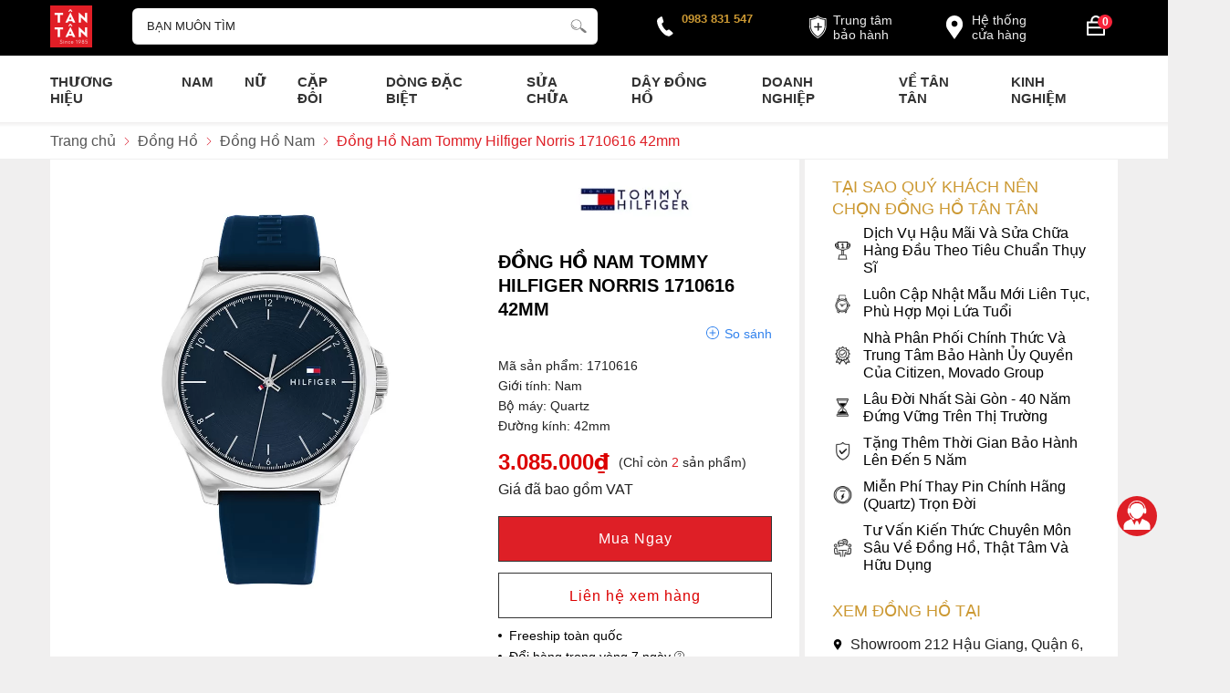

--- FILE ---
content_type: text/html; charset=UTF-8
request_url: https://donghotantan.vn/dong-ho/dong-ho-nam-tommy-hilfiger-norris-1710616-42mm/
body_size: 145960
content:
		<!DOCTYPE html>
		<html lang="vi" prefix="og: http://ogp.me/ns#">		
		<head id="Head1" prefix="og: http://ogp.me/ns# fb:http://ogp.me/ns/fb# article:http://ogp.me/ns/article#">
			<meta http-equiv="Content-Type" content="text/html; charset=utf-8" />
			<meta http-equiv="Cache-control" content="public">
			<title>Đồng Hồ Nam Tommy Hilfiger Norris 1710616 42mm - Tân Tân Watch</title>
			<meta name="description" content="Hơn 14.000 đồng hồ hàng hiệu cho cả nam, nữ, cặp đôi hiện có tại cửa hàng Đồng Hồ Tân Tân gần đây với giá tốt nhất, chính sách BH chính hãng, trả góp 0%, luôn..." />
			<meta name="keywords" content="Đồng Hồ Nam Tommy Hilfiger Norris 1710616 42mm" />
			<meta name="dc.language" content="VN" />
			<meta name="dc.source" content="https://donghotantan.vn/" />
			<meta name="dc.relation" content="https://donghotantan.vn/" />
			<meta name="dc.title" content="Đồng Hồ Nam Tommy Hilfiger Norris 1710616 42mm - Tân Tân Watch" />
			<meta name="dc.keywords" content="Đồng Hồ Nam Tommy Hilfiger Norris 1710616 42mm" />
			<meta name="dc.subject" content="Đồng Hồ Nam Tommy Hilfiger Norris 1710616 42mm - Tân Tân Watch" />
			<meta name="dc.description" content="Hơn 14.000 đồng hồ hàng hiệu cho cả nam, nữ, cặp đôi hiện có tại cửa hàng Đồng Hồ Tân Tân gần đây với giá tốt nhất, chính sách BH chính hãng, trả góp 0%, luôn..." />
    		<link rel="author" href="https://donghotantan.vn/" />    	
    				<meta property="og:type" content="product" />
			    	    
			<meta property="og:site_name" content="">        
			<meta property="og:locale" content="vi_VN" />
			<meta property="og:title" content="Đồng Hồ Nam Tommy Hilfiger Norris 1710616 42mm - Tân Tân Watch"/>
			<meta property="og:url"  content="https://donghotantan.vn/dong-ho/dong-ho-nam-tommy-hilfiger-norris-1710616-42mm/" /> 
			<meta property="og:description"  content="Hơn 14.000 đồng hồ hàng hiệu cho cả nam, nữ, cặp đôi hiện có tại cửa hàng Đồng Hồ Tân Tân gần đây với giá tốt nhất, chính sách BH chính hãng, trả góp 0%, luôn..." />
		<meta property="fb:app_id" content="647558742055251" />
		<meta property="fb:admins" content="647558742055251"/>
		<meta property="og:type" content="website" />
			<!-- <link rel="manifest" href='' /> -->
			<meta name="theme-color" content="#fff" />

			
					<meta http-equiv="Content-Security-Policy" content="upgrade-insecure-requests">
		
								<link rel="canonical" href="https://donghotantan.vn/dong-ho/dong-ho-nam-tommy-hilfiger-norris-1710616-42mm/">
			<meta content="INDEX,FOLLOW" name="robots" />
			<meta name="googlebot" content="index,follow" />
			
		<!--<meta property="fb:admins" content="651422754875589"/>-->
		<meta property="og:image"  content="https://donghotantan.vn/images/products/2024/05/10/large/tommy-hilfiger-1710616-1_1715333664.jpg" />
				<meta property="og:image:width" content="600 "/>
				<meta property="og:image:height" content="315"/>
				
					<link type='image/x-icon'	href='https://donghotantan.vn/images/config/favicon.ico' rel='icon' />
			<meta name="viewport" content="width=device-width, initial-scale=1, maximum-scale=1">
			<meta name="geo.placename" content="H&agrave; Nội" />
			<meta name="geo.region" content="VN-HN" />
			<meta name="geo.position" content="21;105.83" />
			<meta name="ICBM" content="21, 105.83" />
									
			<style amp-custom>html{color:#222222}:root{--main-color: #DE1F26;--extra-color: #CC9933;--black-color: #23232B;--blue-color: #d60016;--orange-color: #ef4e22}*{box-sizing:border-box}body,div,dl,dt,dd,ul,ol,li,h1,h2,h3,h4,h5,h6,pre,code,form,legend,input,button,textarea,p,blockquote,a{margin:0;padding:0;box-sizing:border-box}body{font:16px/18px Arial,'DejaVu Sans','Liberation Sans',Freesans,sans-serif;margin:0;padding:0;width:100%;background:#F0EFEF}blockquote{position:relative;padding:8px 0px 8px 13px;border-left:3px solid #d4d4d4;margin-bottom:12px;margin-left:25px}blockquote p,blockquote div,blockquote li,blockquote h2,blockquote h3{margin-bottom:0px !important}input[type=text],input[type=number],input[type=password],input[type=tel],textarea,select{-webkit-appearance:none;-moz-appearance:none}.description ul li{list-style:disc;margin-left:40px}.description ol li{list-style:decimal;margin-left:40px}iframe{max-width:100%}.fieldset{margin:0;padding:10px}th,td{margin:0}a{color:#000;text-decoration:none;-moz-transition:all 0.2s ease-in 0;-webkit-transition:all 0.2s ease-in;-webkit-transition-delay:0;transition:all 0.2s ease-in 0}a:hover{color:var(--blue-color)}table{border-collapse:collapse;border-spacing:0}strong{font-weight:700}.red,.label_error{color:red}.redborder{border:1px solid red}.bold{font-weight:bold}img{border:0;max-width:100%;height:auto}del,ins{text-decoration:none}li{list-style:none}.content_li li{list-style:initial;margin-left:40px}caption,th{text-align:left}h1,h2,h3,h4,h5,h6{font-size:100%;font-family:inherit;line-height:1.1;font-weight:700}q:before,q:after{content:''}abbr,acronym{border:0;font-variant:normal}sup{vertical-align:baseline}sub{vertical-align:baseline}legend{color:#000000;font-weight:bold;padding:0 8px}figure{margin:0;text-align:center;margin-bottom:12px}.description figure{clear:both;display:block;margin:0 auto;margin-bottom:2em;max-width:100%}.description figure img{margin:0px auto}figcaption{padding:.4em;font-size:.9em;background:rgba(0,0,0,0.05);font-style:italic;text-align:center}input,button,textarea,select,optgroup,option{font-family:inherit;font-size:inherit;font-style:inherit;font-weight:inherit;outline:none}input,button,textarea,select{*font-size:100%}table{font:100%;border-collapse:collapse}pre,code,kbd,samp,tt{font-family:monospace;*font-size:108%;line-height:100%}select{margin:0;-webkit-box-sizing:border-box;-moz-box-sizing:border-box;-webkit-appearance:none;-moz-appearance:none;background-image:linear-gradient(45deg, transparent 50%, #333 50%),linear-gradient(135deg, #333 50%, transparent 50%),linear-gradient(to right, #fff, #fff);background-position:calc(100% - 20px) calc(1em + -2px),calc(100% - 15px) calc(1em + -2px),100% 0;background-size:5px 5px, 5px 5px, 2.5em 2.5em;background-repeat:no-repeat}select:focus{background-image:linear-gradient(45deg, #fff 50%, transparent 50%),linear-gradient(135deg, transparent 50%, #fff 50%),linear-gradient(to right, gray, gray);background-position:calc(100% - 15px) 1em,calc(100% - 20px) 1em,100% 0;background-size:5px 5px, 5px 5px, 2.5em 2.5em;background-repeat:no-repeat;border-color:grey;outline:0}span.question{cursor:pointer}.clear,.clearfix{clear:both}.cls::after{content:'';display:block;clear:both}.hidden,.hide,.hiden{display:none}.pagination{text-align:center;margin-top:15px;margin-bottom:20px;width:100%}.scroll_bar::-webkit-scrollbar-track{border-radius:10px;background-color:#EBEBEB}.scroll_bar::-webkit-scrollbar{width:8px;background-color:#EBEBEB;border-radius:10px}.scroll_bar::-webkit-scrollbar-thumb{border-radius:10px;background:scroll center center var(--main-color);border:1px solid #EBEBEB}.mg_top_20{margin-top:20px}.pagination .current{background:none repeat scroll 0 0 var(--main-color);color:#FFFFFF;border:1px solid var(--main-color);display:inline-block;font-size:14px;margin-left:3px;padding:2px 7px;box-sizing:border-box}.pagination a,.pagination b{background:none repeat scroll 0 0 #fff;color:#4C4C4C;display:inline-block;font-size:14px;margin-left:3px;padding:3px 8px;text-decoration:none;box-sizing:border-box;border:1px solid #eee;margin-bottom:10px}.pagination a:hover,.pagination b:hover{background:none repeat scroll 0 0 var(--main-color);color:#FFFFFF;-webkit-transition:0.15s ease-in-out all;transition:0.15s ease-in-out all}.next-page{padding:3px 8px 3px !important}.pre-page{padding:3px 8px 3px !important}.next-page:hover{-webkit-transition:0.15s ease-in-out all;transition:0.15s ease-in-out all}.pre-page:hover{-webkit-transition:0.15s ease-in-out all;transition:0.15s ease-in-out all}.left{float:left}.right{float:right}.right-col .block{background:#fff;margin-top:50px;box-sizing:border-box}@media screen and (max-width: 500px){.right-col .block{margin-top:20px}}.page_title{position:relative;margin:30px 0px;text-transform:uppercase}@media all and (max-width: 900px){.page_title{padding-top:15px}}.page_title span{font-weight:normal;padding:0px 20px 10px 0px;display:inline-block;position:relative;margin-left:0px;z-index:1;min-width:62px;text-align:center;webkit-transition:all .5s ease;-moz-transition:all .5s ease;-o-transition:all .5s ease;-ms-transition:all .5s ease;transition:all .5s ease;font-size:28px;text-decoration:none;text-align:left}.page_title:after{content:'';position:absolute;bottom:-1px;left:0;width:24px;height:0;border-style:solid;border-width:3px 0px 0 0;border-color:var(--main-color) transparent transparent transparent;webkit-transition:all .5s ease;-moz-transition:all .5s ease;-o-transition:all .5s ease;-ms-transition:all .5s ease;transition:all .5s ease}@media screen and (max-width: 768px){.page_title span{font-size:20px}}.fr{float:right}.fl{float:left}.benmarch{display:none}.hide{display:none}.hidetime{display:none}.submit_bt,.reset_bt{padding:5px 14px;border-radius:4px;font-size:15px;cursor:pointer}.submit_bt{border:1px solid #2080CA;background:#2080CA;color:#FFF}.submit_bt:hover{border:1px solid #C90008;background:#C90008}.reset_bt{border:1px solid #b3b1b1;background:#f9f9f9;color:#000}.reset_bt:hover{border:1px solid #b3b1b1;background:#cecdcd}.redborder{border-color:#ED1C24 !important}.scroll-bar::-webkit-scrollbar-track{border-radius:15px;background-color:#EBEBEB}.scroll-bar::-webkit-scrollbar{width:5px;background-color:#EBEBEB;border-radius:15px}.scroll-bar::-webkit-scrollbar-thumb{border-radius:15px;background:#2080CA;border:1px solid #EBEBEB}.right-col{width:340px;float:right;position:relative;background:#fff;padding:20px 30px}@media only screen and (max-width: 768px){.right-col{display:none}}.main-area-2col-right{width:calc(100% - 346px);float:left;box-sizing:border-box;background:#fff;padding:20px 30px}@media only screen and (max-width: 768px){.main-area-2col-right{width:100%;padding:20px 0px;float:none}}.container{width:1170px;max-width:100%;margin:0 auto}@media only screen and (max-width: 1260px){.container{padding-left:10px;padding-right:10px;box-sizing:border-box}}.owl-lazy,.lazy{opacity:0;transition:all 300ms ease-in-out}.after-lazy{opacity:1;display:inline-block !important}.custom_checkbox .container_cb{display:block;position:relative;padding-left:26px;margin-bottom:12px;cursor:pointer;-webkit-user-select:none;-moz-user-select:none;-ms-user-select:none;user-select:none}.custom_checkbox .container_cb input{position:absolute;opacity:0;cursor:pointer;height:0;width:0}.custom_checkbox .checkmark{position:absolute;top:0;left:0;height:18px;width:18px;border-radius:2px;background-color:#eee}.custom_checkbox .container_cb:hover input ~ .checkmark{background-color:#ccc}.custom_checkbox .container_cb input:checked ~ .checkmark{background-color:var(--main-color)}.custom_checkbox .checkmark:after{content:"";position:absolute;display:none}.custom_checkbox .container_cb input:checked ~ .checkmark:after{display:block}.custom_checkbox .container_cb .checkmark:after{left:7px;top:3px;width:3px;height:8px;border:solid white;border-width:0 2px 2px 0;-webkit-transform:rotate(45deg);-ms-transform:rotate(45deg);transform:rotate(45deg)}.popup-content{position:fixed;top:40%;left:50%;width:600px;max-width:98%;transform:translate(-50%, -50%);background:#fff;z-index:3;border-radius:3px;display:none}.popup-content .tt{padding:12px 20px;font-size:18px;font-weight:bold}.popup-content .ct{padding:10px 20px;line-height:22px;border-top:1px solid #dddddd7d;max-height:360px;overflow-y:auto}.popup-content .close{position:absolute;right:15px;top:13px;cursor:pointer}.popup-content .close svg{width:16px;height:16px}.header_wrapper_wrap{min-height:52px;width:100%;z-index:9}.header_wrapper{padding:6px 0px 5px;background:#000000;width:100%;z-index:100;transition:all 0.5s cubic-bezier(0.55, 0, 0.1, 1)}@media screen and (max-width: 1024px){.header_wrapper{position:relative;padding:5px 0px}}.header-l{float:left;width:90px}@media screen and (max-width: 1024px){.header-l{padding-left:25px}}@media screen and (max-width: 850px){.header-l{position:absolute;left:50%;top:50%;transform:translate(-50%, -50%)}}.header-c{width:calc(44% - 5px);float:left;text-align:center;margin-top:3px}@media screen and (max-width: 1024px){.header-c{width:calc(64% - 5px)}}@media screen and (max-width: 850px){.header-c{width:0px}}.header-r{float:right;width:calc(54% - 92px);margin-top:4px}.header-r .address-map{width:112px;padding:4px 4px 4px 34px;border-radius:5px;line-height:16px;float:right;margin-right:40px;box-sizing:border-box;position:relative;font-size:14px}.header-r .address-map:hover{background:#9c9c9c}.header-r .address-map svg{fill:#fff;width:34px;height:34px;position:absolute;top:3px;left:0px}.header-r .address-map a{color:#ffffffeb}@media screen and (max-width: 1024px){.header-r .address-map{display:none}}.header-r .address-map2 svg{top:7px;left:2px;width:26px;height:26px}@media screen and (max-width: 1128px){.header-r .address-map2{display:none}}.header-r #hotline{float:right;position:relative;width:130px;box-sizing:border-box;padding-left:28px;margin-right:30px;margin-top:2px}.header-r #hotline svg{position:absolute;fill:#fff;width:20px;height:20px;transform:rotate(11deg);left:0px;top:7px}.header-r #hotline a{font-weight:bold;font-size:13px;color:var(--extra-color);display:block}.header-r .shopcart{float:right;width:42px}@media all and (max-width: 850px){.header-r .shopcart{width:34px}}@media screen and (max-width: 1024px){.header-r{width:210px}}@media screen and (max-width: 972px){.header-r{width:100px}.header-r #hotline{display:none}}@media all and (max-width: 850px){.regions_search #search{display:none;left:50%;transform:translateX(-50%);position:absolute;width:96%;top:7px;z-index:6}}.regions_search .block_regions{width:100px;float:left}@media all and (max-width: 800px){.regions_search .block_regions{display:none}}.regions_search select{border:none;height:40px;box-sizing:border-box;background:#EEE;border-radius:4px 0 0 4px;font-size:13px;display:inline-block;font:inherit;padding:10px;width:100px;margin:0;-webkit-box-sizing:border-box;-moz-box-sizing:border-box;-webkit-appearance:none;-moz-appearance:none;background-image:linear-gradient(45deg, transparent 50%, #333 50%),linear-gradient(135deg, #333 50%, transparent 50%),linear-gradient(to right, #eee, #eee);background-position:calc(100% - 19px) calc(1em + 2px),calc(100% - 15px) calc(1em + 2px),100% 0;background-size:5px 5px, 5px 5px, 2.5em 2.5em;background-repeat:no-repeat}.regions_search_mb{float:right;width:200px;margin-top:6px}.regions_search_mb select{border:none;height:40px;box-sizing:border-box;background:#EEE;border-radius:4px;padding:0 5px;float:right;margin-right:5px}.header .logo{display:inline-block;float:left}@media all and (max-width: 850px){.header .logo{display:grid}.header .logo img{width:40px}}.click_search_mobile{display:none}@media all and (max-width: 850px){.click_search_mobile{display:block;width:20px;float:right;margin:9px 15px 0px 0px}.click_search_mobile svg{width:20px;height:20px;fill:#fff}}@media all and (max-width: 420px){.click_search_mobile svg{width:20px;height:19px}}.support_phone li{margin-bottom:10px;border-bottom:1px solid #f9f9f9;padding-bottom:10px;position:relative;padding-left:39px}.support_phone li::before{position:absolute;background:url('data:image/svg+xml;utf8,<svg xmlns="http://www.w3.org/2000/svg" xmlns:xlink="http://www.w3.org/1999/xlink" height="24" width="24" fill="dodgerblue" version="1.1" x="0px" y="0px" viewBox="0 0 100 100" enable-background="new 0 0 100 100" xml:space="preserve"><path d="M78.014,20.385c8.463,8.75,12.51,18.127,12.84,29.081c0.076,2.519-1.453,4.183-3.876,4.312  c-2.557,0.136-4.293-1.441-4.356-4.012c-0.134-5.394-1.357-10.521-4.033-15.211C72.491,23.871,63.191,18.302,50.95,17.603  c-1.358-0.077-2.631-0.218-3.586-1.305c-1.223-1.391-1.33-2.991-0.672-4.62c0.664-1.642,2.01-2.382,3.759-2.352  c7.969,0.135,15.321,2.353,21.955,6.761C74.697,17.61,76.787,19.437,78.014,20.385z M50.11,24.674  c-0.732-0.01-1.53,0.134-2.189,0.44c-1.704,0.79-2.505,2.791-2.048,4.786c0.402,1.758,1.954,2.972,3.906,2.996  c4.562,0.056,8.597,1.499,11.951,4.624c3.688,3.434,5.41,7.741,5.588,12.751c0.032,0.891,0.367,1.904,0.891,2.618  c1.094,1.49,3.037,1.864,4.821,1.184c1.577-0.601,2.506-2.014,2.492-3.886c-0.051-6.981-2.592-12.943-7.5-18.08  C63.098,27.364,57.118,24.773,50.11,24.674z M73.486,87.206c1.689-1.888,3.575-3.599,5.361-5.401  c2.643-2.667,2.664-5.902,0.036-8.55c-3.134-3.157-6.28-6.302-9.44-9.433c-2.586-2.562-5.819-2.556-8.393-0.005  c-1.966,1.948-3.936,3.893-5.86,5.882c-0.133,0.137-0.261,0.247-0.389,0.328l-1.346,1.346c-0.375,0.239-0.748,0.236-1.236-0.029  c0.73-0.689-2.619-1.246-3.839-2.012c-5.695-3.575-10.471-8.183-14.694-13.374c-2.101-2.582-3.968-5.329-5.259-8.431  c-0.215-0.517-0.221-0.888,0.067-1.281l1.346-1.346c0.064-0.087,0.137-0.175,0.231-0.265c0.59-0.569,1.175-1.143,1.757-1.72  c1.361-1.348,2.706-2.711,4.057-4.069c2.69-2.703,2.684-5.88-0.015-8.604c-1.531-1.544-3.074-3.077-4.612-4.614  c-1.585-1.584-3.157-3.181-4.756-4.75c-2.59-2.543-5.824-2.548-8.408-0.007c-1.973,1.941-3.882,3.948-5.886,5.856  c-1.866,1.777-2.817,3.931-3.007,6.463c-0.307,4.104,0.699,7.983,2.106,11.77c2.909,7.832,7.333,14.766,12.686,21.137  c7.239,8.617,15.894,15.436,26.017,20.355c4.554,2.213,9.283,3.915,14.409,4.196C67.944,90.844,71.028,89.954,73.486,87.206z"/></svg>');background-repeat:no-repeat;content:' ';width:33px;height:33px;top:1px;left:0px;border:1px solid #ddd;border-radius:50%;box-sizing:border-box;background-position:center}.support_phone li:last-child{margin-bottom:0px;border-bottom:none;padding-bottom:10px}.address_header_head::before{background-position:-133px 1px}.header .hotline::before{background-position:-35px 1px}.header .more_info{color:#999999;font-size:12px;margin-top:0px;position:relative;padding-right:23px}.header .more_info::before{position:absolute;content:' ';width:10px;height:10px;top:3px;right:0px;background-position:-45px -70px;background-repeat:no-repeat;z-index:100;background-color:#FFF}.header .hotline{margin-right:30px}.sb-toggle-left{display:none;width:40px;float:left;margin-top:14px}@media all and (max-width: 1024px){.sb-toggle-left{display:block}}@media screen and (max-width: 850px){.sb-toggle-left{margin-top:13px}}.navicon-line{width:24px;height:3px;border-radius:0px;margin-bottom:5px;background-color:#fff;transition:0.5s}@media all and (max-width: 850px){.navicon-line{width:22px;margin-bottom:4px}}.menu-mb-show .navicon-line:nth-child(1){transform:rotate(40deg) translateX(5px) translateY(5px);border-radius:6px}.menu-mb-show .navicon-line:nth-child(2){transform:rotate(-40deg);border-radius:6px}.menu-mb-show .navicon-line:nth-child(3){display:none}.modal-menu-full-screen-tranparent{width:100%;height:100%;position:fixed;top:0;bottom:0;left:0;display:none;background:transparent;z-index:1}.modal-menu-full-screen{width:100%;height:100%;position:fixed;top:0;bottom:0;left:0;display:none;background:#0000008f;z-index:3}.modal-menu-full-screen_white{width:100%;height:100%;position:fixed;top:0;bottom:0;left:0;display:none;background:#ffffffc9;z-index:2}.owl-next,.owl-prev{float:left;position:absolute;font-size:34px;width:40px;height:60px;z-index:2;box-sizing:border-box;text-align:center;color:#000;line-height:57px;-webkit-transition:all .3s ease;-moz-transition:all .3s ease;-o-transition:all .3s ease;transition:all .3s ease;top:30%;background:linear-gradient(270deg, #b7b2b261 1%, #ecebeb36 100%)}.owl-next:hover,.owl-prev:hover{color:var(--main-color)}@media screen and (max-width: 600px){.owl-next,.owl-prev{width:30px;height:40px;line-height:37px}}.owl-prev{left:0px}.owl-next{right:0px}.owl-dot{background:#838383f0;margin:0px 4px;width:7px;height:7px;border-radius:50%;display:inline-block;box-sizing:border-box}.owl-dots{text-align:center;position:absolute;bottom:20px;left:50%;transform:translate(-50%, 0);background:none}.owl-dot:hover{background:var(--main-color)}.owl-dot.active{width:40px;border-radius:6px;background:var(--main-color)}.text-compare{margin-top:4px;text-align:right}.text-compare a{color:#999999;display:block;font-size:12px}.div_megamenu{background:#fff;width:100%;z-index:99;position:relative}@media screen and (max-width: 1024px){.div_megamenu .top_menu{display:none}}.div_megamenu .div_megamenu_left{width:282px;float:left;box-sizing:border-box;background:var(--sub-color)}@media screen and (max-width: 1024px){.div_megamenu .div_megamenu_left{width:100%;float:none;text-align:center;border:none;box-shadow:0px 0px #ccc;display:none}}.div_megamenu .div_megamenu_left:hover .product_menu_fix_top{display:block}.div_megamenu .div_megamenu_left .product_menu_fix_top{display:none}.home_pos{margin-top:30px}@media all and (max-width: 600px){.home_pos{display:none}}.home_pos .banners{display:flex;flex-wrap:wrap;margin:0px -10px}.home_pos .banners .item{width:calc(100% / 3 - 20px);margin:0px 10px}.block_banner_3_colunm{margin-left:-15px;margin-right:-15px}.block_banner_3_colunm .banner_item{display:block;float:left;width:33.333%;box-sizing:border-box;padding:0 15px;overflow:hidden}.block_banner_3_colunm .banner_item img{transition:all 0.3s ease 0s;-webkit-transition:all 0.3s ease 0s}@media only screen and (min-width: 768px){.pos_mixed{margin-top:15px}}.pos_mixed_left{float:left;width:57.365%}.pos_mixed_right{float:right;width:40.24%}.pos_mixed .block_title{background:#FBFBFB;border:1px solid #ECECEC;line-height:48px;margin-bottom:12px}.pos_mixed .block_title span{margin-left:31px;text-transform:uppercase;font-size:17px;font-weight:normal;margin-top:10px}.pos_mixed .block_content{border:1px solid #E7E7E7;padding:15px}.main_wrapper .left-col .block,.main_wrapper .right-col .block{margin-bottom:20px}.main_wrapper .right-col .newslist_0{margin-top:0px}.right-col .block_title,.left-col .block_title{font-size:18px;text-transform:uppercase;position:relative;color:#000;font-weight:normal;text-align:left;border-bottom:0px;margin-bottom:6px;color:var(--extra-color)}.right-col .block_title:before,.right-col .block_title:after,.left-col .block_title:before,.left-col .block_title:after{display:none}.right-col .block_title span:before,.right-col .block_title span:after,.left-col .block_title span:before,.left-col .block_title span:after{display:none}.block_title{font-family:'Crimson Text';font-style:normal;font-weight:700;font-size:30px;line-height:42px;text-transform:uppercase;color:#000000;text-align:center;position:relative;margin-bottom:50px;max-width:100%}.block_title:before,.block_title:after{background:var(--extra-color);width:440px;max-width:100%;height:2px;content:"";position:absolute;bottom:-26px}@media screen and (max-width: 980px){.block_title:before,.block_title:after{bottom:-15px;height:1px;width:42%}}@media screen and (max-width: 768px){.block_title:before,.block_title:after{bottom:-5px}}.block_title:before{left:20px}.block_title:after{right:20px}.block_title span{position:relative}.block_title span:after{background:var(--extra-color);width:480px;height:2px;content:"";position:absolute;left:50%;bottom:-14px;transform:translateX(-50%)}@media screen and (max-width: 980px){.block_title span:after{max-width:92%;height:1px;bottom:-8px}}@media all and (max-width: 768px){.block_title{font-size:20px;margin-bottom:30px}.block_title:before{left:0px}.block_title:after{right:0px}}.block_title_view_all{margin-bottom:40px}@media screen and (max-width: 736px){.block_title_view_all{margin-bottom:10px}}.block_title_view_all .link_title{font-size:26px;float:left;clip-path:polygon(0 0, 90% 0%, 100% 100%, 0% 100%);background:var(--main-color);color:#fff;padding:14px 60px 10px 42px;text-transform:uppercase;position:relative;display:inline-block}.block_title_view_all .link_title svg{width:12px;height:12px;fill:#fff;position:absolute;left:16px;top:50%;transform:translateY(-50%)}@media screen and (max-width: 870px){.block_title_view_all .link_title{float:none}}@media screen and (max-width: 736px){.block_title_view_all .link_title{font-size:20px}}@media all and (max-width: 600px){.block_title_view_all .link_title{font-size:16px}}.pos0{padding:20px 0px;background:linear-gradient(180deg, #fff 51.04%, #0c0c0c0d 100%)}@media screen and (max-width: 600px){.pos0{background:none}}.pos1{padding:30px 0px;background:linear-gradient(180deg, #000 15.1%, #918773 61.46%, rgba(255,255,255,0) 100%)}@media screen and (max-width: 600px){.pos1{padding:20px 0px}}.pos2{margin-top:20px}@media screen and (max-width: 600px){.pos2{margin-top:10px}}.pos3{margin-top:80px}@media screen and (max-width: 600px){.pos3{margin-top:40px}}.pos4{margin-top:40px}.pos5{background:#202020;padding:30px 0px}@media screen and (max-width: 600px){.pos5{padding:30px 0px 18px}}.pos5_home{margin-top:80px}.pos5_not_home{margin-top:20px}@media (max-width: 800px){.pos7{margin-top:30px}}.pos_footer{background:#f3f5f5;padding-top:40px;padding-bottom:40px}.pos_footer .container{display:flex}.pos_footer .block_title{font-size:22px;padding:30px 0 10px}.pos_footer .address_home{background:#fff;border-radius:10px;width:calc(50% - 10px);float:left;margin-left:10px;padding:20px;padding-bottom:0px;padding-top:0;box-sizing:border-box}footer{background:#000;padding:50px 0px}@media all and (max-width: 600px){footer{padding:30px 0px}}footer .block_title{color:var(--extra-color);text-align:left;font-size:18px;font-weight:normal;margin-bottom:26px;line-height:24px;font-family:inherit}footer .block_title:before,footer .block_title:after{display:none}footer .block_title span:before,footer .block_title span:after{display:none}@media (max-width: 800px){footer .block_title{margin-bottom:15px;font-size:16px}}footer .top-ft .container{border-top:1px solid #3c3c3c;padding-top:30px}@media all and (max-width: 800px){footer .top-ft .container{margin-top:20px}}footer .top-ft .top-ft-l{width:29%;float:left}footer .top-ft .top-ft-l .logo_footer{text-align:center;margin-bottom:5px}footer .top-ft .top-ft-l .content_footer{color:#fff;line-height:1.3;text-align:justify}footer .top-ft .top-ft-l .phone-nb a{position:relative;color:#fff;font-size:16px;padding-left:12px;display:block;margin-bottom:12px;text-align:left}footer .top-ft .top-ft-l .phone-nb a:before{width:3px;height:3px;background:#fff;content:"";left:0px;top:8px;position:absolute;border-radius:50%}@media screen and (max-width: 950px){footer .top-ft .top-ft-l{width:calc(100% - 300px)}}@media screen and (max-width: 768px){footer .top-ft .top-ft-l{width:100%;float:none;text-align:center;margin-bottom:20px}}footer .top-ft .top-ft-c{width:calc(71% - 40px);float:left;margin-left:40px;line-height:22px}@media screen and (max-width: 768px){footer .top-ft .top-ft-c{width:100%;margin-left:0px;float:none}}footer .top-ft .top-ft-r{width:220px;margin-left:20px;margin-top:54px;float:right;box-sizing:border-box}@media (max-width: 768px){footer .top-ft .top-ft-r{float:left;margin-left:0px;margin-top:10px;width:100%}}footer .top-ft .top-ft-r .bct-dmca{display:flex;flex-wrap:wrap}footer .top-ft .top-ft-r .bct-dmca a{width:50%;display:block;text-align:left}footer .top-ft .top-ft-r .bct-dmca a:last-child{text-align:right}footer .top-ft .top-ft-r .bct-dmca a img{height:40px;width:auto}footer .bot-ft{color:#fff;text-align:center;font-size:16px;line-height:24px;margin-top:30px;position:relative}footer .bot-ft *{color:#fff !important;text-align:left}footer .bot-ft .copy_right p{margin-bottom:7px}@media all and (max-width: 680px){footer .bot-ft{font-size:14px;margin-top:10px}}footer .bot-ft .container{border-top:1px solid #3c3c3c;padding-top:30px}footer .bot-ft .time_work{position:absolute;top:0px;left:50%;transform:translate(-50%, -50%);z-index:1;background:#000;padding:0px 10px;color:var(--extra-color) !important;font-size:16px;width:220px}footer .bot-ft .left_ctn{float:left;width:65%;text-align:left}@media screen and (max-width: 768px){footer .bot-ft .left_ctn{width:100%;margin-bottom:20px}}footer .bot-ft .top-ft-r{float:right}@media screen and (max-width: 768px){footer .bot-ft .top-ft-r{float:left;margin-bottom:40px}}#menu-fixed-bar{width:40%;z-index:999;transition:all 0.25s cubic-bezier(0.55, 0, 0.1, 1);float:right}.slide-down{-ms-transform:translateY(-100%);transform:translateY(-100%);transition:0.5s}.slide-up{-ms-transform:translateY(0);transform:translateY(0);background:#fff}.m-slide-down{-ms-transform:translateY(-100%);transform:translateY(-100%);transition:0.5s}.m-slide-up{-ms-transform:translateY(0);transform:translateY(0)}#fixed-bar{position:fixed;bottom:0;height:45px;z-index:999}#fixed-bar>div{float:left;max-width:22%;cursor:pointer;text-align:center;text-transform:uppercase;font-size:11px;width:35px}#fixed-bar>div .wrap_icon{margin-top:5px;margin-bottom:3px}#fixed-bar>div .wrap_icon i{padding:5px 15px}#fixed-bar .buy_now_bt .wrap_icon i{background-position:0px -351px}#fixed-bar .call .wrap_icon i{background-position:-34px -351px}#fixed-bar #bar-inner .wrap_icon i{background-position:-64px -351px}.certified_bct{background-position:0px -92px;content:' ';height:36px;display:block;margin-top:11px;padding-top:12px;width:131px}.suntory-alo-phone{background-color:transparent;cursor:pointer;height:120px;position:fixed;transition:visibility 0.5s ease 0s;width:120px;z-index:200000 !important;display:none;left:-13px;bottom:-25px}.suntory-alo-ph-circle{animation:1.2s ease-in-out 0s normal none infinite running suntory-alo-circle-anim;background-color:transparent;border:2px solid rgba(30,30,30,0.4);border-radius:100%;height:100px;left:0px;opacity:0.1;position:absolute;top:0px;transform-origin:50% 50% 0;transition:all 0.5s ease 0s;width:100px}.suntory-alo-phone.suntory-alo-green .suntory-alo-ph-circle{border-color:#1aa23ee8;opacity:1}.suntory-alo-ph-circle-fill{animation:2.3s ease-in-out 0s normal none infinite running suntory-alo-circle-fill-anim;border:2px solid transparent;border-radius:100%;height:70px;left:15px;position:absolute;top:15px;transform-origin:50% 50% 0;transition:all 0.5s ease 0s;width:70px}.suntory-alo-phone.suntory-alo-green .suntory-alo-ph-circle-fill{background-color:#1aa23ee8}.suntory-alo-ph-img-circle{border:2px solid transparent;border-radius:100%;height:50px;left:25px;position:absolute;top:25px;transform-origin:50% 50% 0;width:50px}.suntory-alo-phone.suntory-alo-green .suntory-alo-ph-img-circle{background-color:#1aa23ee8}.suntory-alo-ph-img-circle svg{position:absolute;top:13px;left:13px}.description{word-break:break-word}.description a{color:#e74c3c}.description a:hover{color:#e74c3c}ol{padding-left:30px}ol li{list-style:decimal !important}@keyframes suntory-alo-circle-anim{0%{opacity:0.1;transform:rotate(0deg) scale(0.5) skew(1deg)}30%{opacity:0.5;transform:rotate(0deg) scale(0.7) skew(1deg)}100%{opacity:0.6;transform:rotate(0deg) scale(1) skew(1deg)}}@keyframes suntory-alo-circle-img-anim{0%{transform:rotate(0deg) scale(1) skew(1deg)}10%{transform:rotate(-25deg) scale(1) skew(1deg)}20%{transform:rotate(25deg) scale(1) skew(1deg)}30%{transform:rotate(-25deg) scale(1) skew(1deg)}40%{transform:rotate(25deg) scale(1) skew(1deg)}50%{transform:rotate(0deg) scale(1) skew(1deg)}100%{transform:rotate(0deg) scale(1) skew(1deg)}}@keyframes suntory-alo-circle-fill-anim{0%{opacity:0.2;transform:rotate(0deg) scale(0.7) skew(1deg)}50%{opacity:0.2;transform:rotate(0deg) scale(1) skew(1deg)}100%{opacity:0.2;transform:rotate(0deg) scale(0.7) skew(1deg)}}#cfacebook a.chat_fb_openned:before{content:'x';position:absolute;right:10px;color:#fff;top:3px}#cfacebook .fchat{float:left;width:100%;height:270px;overflow:hidden;display:none;background-color:#fff}#cfacebook .fchat .fb-page{margin-top:-130px;float:left}#cfacebook a.chat_fb:hover{color:#ff0;text-decoration:none}#cfacebook{position:fixed;bottom:30px;left:10px;z-index:99999;height:auto;border-top-left-radius:5px;border-top-right-radius:5px;overflow:hidden}@media all and (max-width: 600px){#cfacebook{display:none}}#cfacebook a.chat_fb{float:left;padding:6px 6px 0px 6px;color:#fff;text-decoration:none;text-shadow:0 1px 0 rgba(0,0,0,0.1);background-repeat:repeat-x;background-size:auto;background-position:0 0;background-color:#3a5795;border:0;z-index:9999999;font-size:15px;box-sizing:border-box;text-align:center;font-weight:bold;border-radius:50%;display:block;position:relative}#cfacebook a.chat_fb:after{display:block;width:19px;height:19px;color:#FFF;content:"2";position:absolute;top:0px;right:0px;background:red;border-radius:50%;font-size:13px;line-height:18px}#cfacebook a.chat_fb svg{width:45px;height:45px}#cfacebook a.chat_fb span{display:none}#cfacebook .fchat .fb-page{margin-top:0px;float:left}#cfacebook a.chat_fb_openned{border-radius:0;width:100%}#cfacebook a.chat_fb_openned svg{display:none}#cfacebook a.chat_fb_openned i{display:none}#cfacebook a.chat_fb_openned::after{display:none}#cfacebook a.chat_fb_openned span{display:block}.fixed_icons{position:fixed;right:0;top:40%;transform:translate(0, -50px);z-index:100;display:none}.fixed_icons .icon_v1{width:44px;height:44px;display:inline-block;background-color:var(--extra-color)}.address_header .more_info{position:relative}.address_header .more_info::before{position:absolute;content:' ';width:10px;height:10px;top:3px;right:0px;background-position:-45px -70px;background-repeat:no-repeat;z-index:100;background-color:#FFF}.address_header{display:none}.address_fixed_popup{margin-top:-3px}.hotline_fixed_popup,.address_fixed_popup{position:relative}.hotline_fixed_popup .icon_v1:after{content:'';background:url('data:image/svg+xml;utf8,<svg xmlns="http://www.w3.org/2000/svg" xmlns:xlink="http://www.w3.org/1999/xlink" height="28" width="28" fill="white" version="1.1" x="0px" y="0px" viewBox="0 0 100 100" enable-background="new 0 0 100 100" xml:space="preserve"><path d="M78.014,20.385c8.463,8.75,12.51,18.127,12.84,29.081c0.076,2.519-1.453,4.183-3.876,4.312  c-2.557,0.136-4.293-1.441-4.356-4.012c-0.134-5.394-1.357-10.521-4.033-15.211C72.491,23.871,63.191,18.302,50.95,17.603  c-1.358-0.077-2.631-0.218-3.586-1.305c-1.223-1.391-1.33-2.991-0.672-4.62c0.664-1.642,2.01-2.382,3.759-2.352  c7.969,0.135,15.321,2.353,21.955,6.761C74.697,17.61,76.787,19.437,78.014,20.385z M50.11,24.674  c-0.732-0.01-1.53,0.134-2.189,0.44c-1.704,0.79-2.505,2.791-2.048,4.786c0.402,1.758,1.954,2.972,3.906,2.996  c4.562,0.056,8.597,1.499,11.951,4.624c3.688,3.434,5.41,7.741,5.588,12.751c0.032,0.891,0.367,1.904,0.891,2.618  c1.094,1.49,3.037,1.864,4.821,1.184c1.577-0.601,2.506-2.014,2.492-3.886c-0.051-6.981-2.592-12.943-7.5-18.08  C63.098,27.364,57.118,24.773,50.11,24.674z M73.486,87.206c1.689-1.888,3.575-3.599,5.361-5.401  c2.643-2.667,2.664-5.902,0.036-8.55c-3.134-3.157-6.28-6.302-9.44-9.433c-2.586-2.562-5.819-2.556-8.393-0.005  c-1.966,1.948-3.936,3.893-5.86,5.882c-0.133,0.137-0.261,0.247-0.389,0.328l-1.346,1.346c-0.375,0.239-0.748,0.236-1.236-0.029  c0.73-0.689-2.619-1.246-3.839-2.012c-5.695-3.575-10.471-8.183-14.694-13.374c-2.101-2.582-3.968-5.329-5.259-8.431  c-0.215-0.517-0.221-0.888,0.067-1.281l1.346-1.346c0.064-0.087,0.137-0.175,0.231-0.265c0.59-0.569,1.175-1.143,1.757-1.72  c1.361-1.348,2.706-2.711,4.057-4.069c2.69-2.703,2.684-5.88-0.015-8.604c-1.531-1.544-3.074-3.077-4.612-4.614  c-1.585-1.584-3.157-3.181-4.756-4.75c-2.59-2.543-5.824-2.548-8.408-0.007c-1.973,1.941-3.882,3.948-5.886,5.856  c-1.866,1.777-2.817,3.931-3.007,6.463c-0.307,4.104,0.699,7.983,2.106,11.77c2.909,7.832,7.333,14.766,12.686,21.137  c7.239,8.617,15.894,15.436,26.017,20.355c4.554,2.213,9.283,3.915,14.409,4.196C67.944,90.844,71.028,89.954,73.486,87.206z"/></svg>');background-repeat:no-repeat;width:28px;height:28px;display:block;margin:8px}.address_fixed_popup .icon_v1:after{content:'';background:url('data:image/svg+xml;utf8,<svg aria-hidden="true" data-prefix="fas" data-icon="map-marker-alt" role="img" height="28" width="28" xmlns="http://www.w3.org/2000/svg" viewBox="0 0 384 512" class="svg-inline--fa fa-map-marker-alt fa-w-12"><path fill="white" d="M172.268 501.67C26.97 291.031 0 269.413 0 192 0 85.961 85.961 0 192 0s192 85.961 192 192c0 77.413-26.97 99.031-172.268 309.67-9.535 13.774-29.93 13.773-39.464 0zM192 272c44.183 0 80-35.817 80-80s-35.817-80-80-80-80 35.817-80 80 35.817 80 80 80z" class=""></path></svg>');background-repeat:no-repeat;width:28px;height:28px;display:block;margin:8px}.hotline_fixed_popup_content,.address_header{position:absolute;width:260px;top:0;right:100%;padding-right:10px;display:none;margin-top:0}.hotline_fixed_popup:hover .hotline_fixed_popup_content{display:block}.address_fixed_popup:hover .address_header{display:block;max-height:166px;overflow-y:auto;overflow-x:hidden}.add_full,.support_phone{position:relative;width:100%;right:0;background:#FFF;border:1px solid #F5F5F5;padding:10px;border-radius:0 0 4px 4px;border-top:3px solid #0183BF;z-index:101;-webkit-transition:all .5s ease;-moz-transition:all .5s ease;-o-transition:all .5s ease;transition:all .5s ease;box-sizing:border-box}.add_full ul{position:relative;padding-left:18px;margin-bottom:10px}.add_full ul::before{position:absolute;content:' ';width:14px;height:20px;top:4px;left:0px;position:absolute;background:url('data:image/svg+xml;utf8,<svg aria-hidden="true" data-prefix="fas" data-icon="map-marker-alt" role="img" xmlns="http://www.w3.org/2000/svg" viewBox="0 0 384 512" class="svg-inline--fa fa-map-marker-alt fa-w-12"><path fill="dodgerblue" d="M172.268 501.67C26.97 291.031 0 269.413 0 192 0 85.961 85.961 0 192 0s192 85.961 192 192c0 77.413-26.97 99.031-172.268 309.67-9.535 13.774-29.93 13.773-39.464 0zM192 272c44.183 0 80-35.817 80-80s-35.817-80-80-80-80 35.817-80 80 35.817 80 80 80z" class=""></path></svg>');background-repeat:no-repeat;content:' ';top:1px;left:0px}.add_full ul li:nth-child(2){color:#999999;font-size:13px;margin-top:2px}.support_phone ul li .name{font-weight:bold}.support_phone ul li .phone{color:#afafaf;font-size:15px;margin-top:6px}.support_phone ul li .phone a{color:#777;font-size:13px}.address_header:hover .add_full{display:block !important;-webkit-transition:all .5s ease;-moz-transition:all .5s ease;-o-transition:all .5s ease;transition:all .5s ease}.header .hotline:hover .support_phone{display:block !important;-webkit-transition:all .5s ease;-moz-transition:all .5s ease;-o-transition:all .5s ease;transition:all .5s ease}.arrow_box{position:relative;background:#FFF;border:1px solid #F5F5F5}.arrow_box:after,.arrow_box:before{left:100%;top:20px;border:solid transparent;content:" ";height:0;width:0;position:absolute;pointer-events:none}.arrow_box:after{border-color:rgba(136,183,213,0);border-left-color:#FFF;border-width:8px;margin-top:-8px}.arrow_box:before{border-color:rgba(194,225,245,0);border-left-color:#F5F5F5;border-width:9px;margin-top:-9px}@media only screen and (max-width: 880px){.pos_mixed_left{float:none;width:100%}.pos_mixed_right{float:none;width:100%;margin-top:15px}}@media only screen and (max-width: 600px){.address_header{display:none}footer .menu_footer{width:100%;margin-top:20px;padding:0}.suntory-alo-phone{display:block;bottom:60px;width:40px;height:40px}}@media only screen and (max-width: 450px){.regions_search .block_regions{width:80px}}.banner-home-top{margin-top:20px;background-size:cover}@media all and (max-width: 800px){.banner-home-top{margin-top:0px}}@media all and (max-width: 600px){.banner-home-top{display:flex;flex-wrap:wrap;margin-top:10px;display:none}}.banner-home-bottom{margin-bottom:10px}@keyframes spin2{0%{transform:rotate(0deg)}40%{transform:rotate(0deg)}50%{transform:rotate(10deg)}70%{transform:rotate(-10deg)}100%{transform:rotate(0deg)}}@keyframes fade-bg1111{0%{transform:translate(30px);opacity:0,5}50%{transform:translate(-140px);opacity:1}51%{transform:translate(-140px);opacity:0.5}100%{transform:translate(30px);opacity:1}}@keyframes fade-bg1112{0%{transform:scale(0.9, 1.1)}50%{transform:scale(0.7, 0.8)}51%{transform:scale(0.7, 0.8)}100%{transform:scale(0.9, 1.1)}}@keyframes chang-rotage-anim-2-bh{0%{transform:rotate(0deg) scale(1) skew(1deg)}50%{transform:rotate(0deg) scale(1) skew(1deg)}45%{transform:rotate(-25deg) scale(1.3) skew(1deg)}60%{transform:rotate(25deg) scale(1) skew(1deg)}65%{transform:rotate(-25deg) scale(1.3) skew(1deg)}70%{transform:rotate(25deg) scale(1) skew(1deg)}85%{transform:rotateY(360deg) scale(1) skew(1deg)}100%{transform:rotate(0deg) scale(1) skew(1deg)}}#fixed-bar{margin:0;padding:0;z-index:3;right:10px;border-radius:50%}@media all and (max-width: 600px){#fixed-bar{bottom:70px !important}}#fixed-bar #bar-inner{height:50px;margin:0 10px 0 auto}#fixed-bar #bar-inner a{background:#fc860059;opacity:0.7;display:block;border-radius:50%;text-decoration:none;-moz-transition:all 0.2s ease-in 0;-webkit-transition:all 0.2s ease-in;-webkit-transition-delay:0;transition:all 0.2s ease-in 0;width:44px;height:44px;text-align:center;line-height:44px;box-sizing:border-box;transition:0.5s;-moz-transition:0.5s;-webkit-transition:0.5s;-o-transition:0.5s}#fixed-bar #bar-inner a svg{width:20px;height:20px;margin-top:12px;fill:#fff;transition:0.5s;-moz-transition:0.5s;-webkit-transition:0.5s;-o-transition:0.5s}#fixed-bar:hover #bar-inner a{opacity:1}#fixed-bar:hover #bar-inner a svg{fill:var(--main-color)}.tag_foot{margin-top:5px}.tag_foot a{color:#bdbdbd}@media all and (max-width: 800px){.support{width:100%;padding-left:0px}}@media all and (max-width: 600px){.support{width:100%;padding-right:0}}.support .item{position:relative;padding-left:70px;padding-top:15px;padding-bottom:15px;color:#fff;margin-bottom:20px}@media all and (max-width: 800px) and (min-width: 500px){.support .item{width:50%;float:left;box-sizing:border-box}}.support .item:nth-child(1){background:#22d000}.support .item:nth-child(2){background:#e71b1b}.support .item svg{position:absolute;width:40px;height:40px;fill:#fff;left:15px}.support .item span{text-transform:uppercase;font-size:18px}.support .item a{margin-top:6px;color:#fff;font-style:italic;font-size:16px;transition:0.5s}.support .item a:hover{color:#fff900}#modal_alert{position:fixed;background:rgba(0,0,0,0.75);z-index:99999;overflow-y:auto;width:100%;height:100%;top:0px;left:0px}.modal_alert_inner{width:350px;background:white;border-radius:2px;max-width:96%;margin:2% auto}.modal_alert_title{background:var(--main-color);color:#FFF;text-align:center;text-transform:uppercase;padding:7px 0;font-size:17px;position:relative;border-radius:2px 2px 0 0}.modal_alert_title .close{position:absolute;right:0px;padding:0px 10px 8px;top:7px;color:#FFF;font-size:22px}.modal_alert_body{background:white;color:#616161;padding:20px;-moz-user-select:text;-khtml-user-select:text;-webkit-user-select:text;-o-user-select:text;user-select:text;border-bottom-left-radius:3px;border-bottom-right-radius:3px}.modal_alert_2{position:fixed;background:rgba(0,0,0,0.75);z-index:99999;overflow-y:auto;width:100%;height:100%;top:0px;left:0px}.modal_alert_2 .modal_alert_inner{width:350px;background:white;border-radius:2px;max-width:96%;margin:2% auto}.modal_alert_2 .modal_alert_title{background:var(--main-color);color:#FFF;text-align:center;text-transform:uppercase;padding:7px 0;font-size:17px;position:relative;border-radius:2px 2px 0 0}.modal_alert_2 .modal_alert_title .close{position:absolute;right:0px;padding:0px 10px 8px;top:7px;color:#FFF;font-size:22px}.modal_alert_2 .modal_alert_body{background:white;color:#616161;padding:20px;-moz-user-select:text;-khtml-user-select:text;-webkit-user-select:text;-o-user-select:text;user-select:text;border-bottom-left-radius:3px;border-bottom-right-radius:3px}#embed_vchat{bottom:70px !important}#embed_fill{bottom:60px !important}#embed_circle{bottom:53px !important}.owl-carousel .owl-item .owl-lazy{opacity:1 !important}.popup{width:100%;height:700px;background:#ddddddab;position:fixed;z-index:99999;text-align:center}.popup .container{border-radius:10px;position:relative;height:100%}@media all and (max-width: 800px){.popup .container{padding:10px}}.popup .container .close{font-size:25px;color:red;position:absolute;top:0px;right:0px;width:30px;height:30px;background:#fff;text-align:center;line-height:28px;border-radius:0 10px 0 0;cursor:pointer}.popup .container .block_banner_banner{max-width:600px;position:absolute;left:50%;top:50%;transform:translate(-50%, -50%)}@media all and (max-width: 600px){.popup .container .block_banner_banner{max-width:100%}}.popup .container .block_banner_banner .item{position:relative}.popup .container .block_banner_banner .item img{border-radius:10px}.popup .container .block_banner_banner .hide{display:block}#cfacebookmb .fchat{float:left;width:100%;height:270px;overflow:hidden;display:none;background-color:#fff}#cfacebookmb .fchat .fb-page{margin-top:-130px;float:left}#cfacebookmb a.chat_mb:hover{color:#ff0;text-decoration:none}#cfacebookmb{position:fixed;bottom:100px;left:10px;z-index:100;height:auto;border-top-left-radius:5px;border-top-right-radius:5px;overflow:hidden}#cfacebookmb a.chat_mb{float:left;padding:6px 6px 0px 6px;color:#fff;text-decoration:none;text-shadow:0 1px 0 rgba(0,0,0,0.1);background-repeat:repeat-x;background-size:auto;background-position:0 0;background-color:#006cd2;border:0;z-index:9999999;font-size:15px;box-sizing:border-box;text-align:center;font-weight:bold;border-radius:50%;display:block;position:relative}#cfacebookmb a.chat_mb:after{display:none;width:19px;height:19px;color:#FFF;content:"2";position:absolute;top:0px;right:0px;background:#3a5795;border-radius:50%;font-size:13px;line-height:18px}#cfacebookmb a.chat_mb svg{width:34px;height:34px}#cfacebookmb a.chat_fb span{display:none}#cfacebookmb .fchat .fb-page{margin-top:0px;float:left}#cfacebookmb a.chat_fb_openned{border-radius:0;width:100%}#cfacebookmb a.chat_fb_openned svg{display:none}#cfacebookmb a.chat_fb_openned i{display:none}#cfacebookmb a.chat_fb_openned::after{display:none}#cfacebookmb a.chat_fb_openned span{display:block}#sms .fchat{float:left;width:100%;height:270px;overflow:hidden;display:none;background-color:#fff}#sms .fchat .fb-page{margin-top:-130px;float:left}#sms a.chat_mb:hover{color:#ff0;text-decoration:none}#sms{position:fixed;top:265px;right:10px;z-index:99999;height:auto;border-top-left-radius:5px;border-top-right-radius:5px;overflow:hidden}#sms a.chat_mb{float:left;padding:15px 15px 12px;color:#fff;text-decoration:none;text-shadow:0 1px 0 rgba(0,0,0,0.1);background-repeat:repeat-x;background-size:auto;background-position:0 0;background-color:#ffae00;border:0;z-index:9999999;font-size:15px;box-sizing:border-box;text-align:center;font-weight:bold;border-radius:50%;display:block;position:relative}#sms a.chat_mb svg{width:30px;height:30px;fill:#fff}#zalo .fchat{float:left;width:100%;height:270px;overflow:hidden;display:none;background-color:#fff}#sms .fchat .fb-page{margin-top:-130px;float:left}#zalo a.chat_mb:hover{color:#ff0;text-decoration:none}#zalo{position:fixed;left:0px;z-index:100;height:auto;border-top-left-radius:5px;border-top-right-radius:5px;overflow:hidden;bottom:128px}@media all and (min-width: 800px){#zalo{bottom:100px}}#zalo a.chat_mb{float:left;padding:0;color:#fff;text-decoration:none;text-shadow:0 1px 0 rgba(0,0,0,0.1);background-repeat:repeat-x;background-size:auto;background-position:0 0;border:0;z-index:9999999;font-size:15px;box-sizing:border-box;text-align:center;font-weight:bold;border-radius:50%;display:block;position:relative;background:#0ea9e1;width:36px;height:36px;position:relative}@media all and (min-width: 800px){#zalo a.chat_mb{width:56px;height:56px}}#zalo a.chat_mb:before{content:'';width:25px;height:25px;background-image:url(https://donghotantan.vn/templates/donghotantan/images/zalo.png);position:absolute;top:5px;left:6px;background-size:cover}@media all and (min-width: 800px){#zalo a.chat_mb:before{width:44px;height:44px}}#zalo a.chat_mb svg{width:60px;height:60px;fill:#fff}#vgc_btn_chat_mobile{bottom:55px !important}.tab_fix{position:fixed;width:100%;z-index:999;bottom:0px;background:var(--main-color)}.tab_fix li{width:33.33%;float:left;padding:10px 0;text-align:center}.tab_fix li a{color:#fff}.tab_fix li a svg{fill:#fff;width:15px;height:15px}.region_list{max-height:150px;overflow-y:scroll}.ul_footer .li_f{position:relative;margin-bottom:13px}.ul_footer .li_f:nth-child(5){margin-bottom:1px}.ul_footer .li_f .svg{float:left;padding:8px;border:1px solid #5d5d5d;width:36px;height:36px;box-sizing:border-box;border-radius:3px}.ul_footer .li_f .svg svg{width:18px;height:18px;fill:#fff}.ul_footer .li_f .text{float:left;margin-left:10px;font-size:13px;width:calc(100% - 46px)}.ul_footer .li_f font{font-weight:bold}.ul_footer2 .li_f{margin-bottom:20px;position:relative}@media all and (max-width: 600px){.ul_footer2 .li_f{width:50%;float:left}}.ul_footer2 .li_f .svg{float:left;padding:8px;border:1px solid #5d5d5d;width:36px;height:36px;box-sizing:border-box;border-radius:3px}.ul_footer2 .li_f .svg svg{width:18px;height:18px;fill:#fff}.ul_footer2 .li_f .text{float:left;margin-left:10px;font-size:13px;width:calc(100% - 46px)}.ul_footer2 .li_f font{font-weight:bold}.footer_icon{padding:15px 25px;box-sizing:border-box;border:1px solid #404040}.footer_icon .chung_nhan{padding-left:50px;width:50%;float:left;box-sizing:border-box}@media all and (max-width: 600px){.footer_icon .chung_nhan{width:100%;padding-left:0}}.footer_icon .chung_nhan span{display:inline-block;float:left;line-height:38px;margin-right:50px;width:80px}@media all and (max-width: 800px){.footer_icon .chung_nhan span{line-height:26px}}.footer_icon .chung_nhan .chung_nhan_inner{display:flex;float:left;width:calc(100% - 130px)}@media all and (max-width: 800px){.footer_icon .chung_nhan .chung_nhan_inner{width:100%}}.footer_icon .chung_nhan a{display:inline-block;margin-right:5px}@media all and (max-width: 1200px){.footer_icon .chung_nhan a img{height:auto}}.height_auto{height:auto !important}.position_auto{position:relative !important;bottom:auto !important}.right_b .block_title{font-size:18px;position:relative;color:#333;font-weight:bold;background:#ecececa3;padding:16px 24px}.right_b .block_title:after{position:absolute;height:50px;width:6px;background:var(--main-color);content:'';left:0px;bottom:0px}@media only screen and (max-width: 550px){.right_b .block_title{font-size:16px;padding:10px 16px}.right_b .block_title:after{height:38px;width:3px}}.right_b .blocks0 .news_list_body_default{margin-top:26px}@media only screen and (max-width: 550px){.right_b .blocks0 .news_list_body_default{margin-top:10px}}.right_b .blocks1 .block_title{font-size:18px;text-transform:uppercase;position:relative;color:#333;font-weight:bold}.right_b .blocks1 .block_title:after{position:absolute;height:4px;width:68px;background:var(--main-color);content:'';left:0px;bottom:-16px}@media screen and (max-width: 768px){.right_b .blocks1 .block_title{font-size:16px}.right_b .blocks1 .block_title:after{height:2px}}.display-flex{display:flex !important}.display_open,.display-open{display:block !important}.display_off,.display-off{display:none !important}.full-screen-block-popup{width:100%;height:100%;position:fixed;top:0;bottom:0;left:0;background:#0000009c;display:none;z-index:2000}.banner-promotion{position:fixed;top:20%;z-index:111111111;left:50%;transform:translateX(-50%);display:none;box-sizing:border-box}@media only screen and (max-width: 900px){.banner-promotion{padding:20px}}.banner-promotion .img-banner{position:relative;width:600px;height:auto;text-align:center;max-width:98%}@media only screen and (max-width: 900px){.banner-promotion .img-banner{width:600px}}@media only screen and (max-width: 600px){.banner-promotion .img-banner{width:400px}}@media only screen and (max-width: 400px){.banner-promotion .img-banner{width:380px}}@media only screen and (max-width: 380px){.banner-promotion .img-banner{width:360px}}@media only screen and (max-width: 360px){.banner-promotion .img-banner{width:340px}}@media only screen and (max-width: 340px){.banner-promotion .img-banner{width:320px}}.banner-promotion .img-banner .close-pro{position:absolute;top:5px;right:5px;background:white;padding:5px;border-radius:0 10px 0px 10px;cursor:pointer}.mm-opening .all-navicon-line{transform:rotate(45deg)}.mm-opening .all-navicon-line .navicon-line-1{transform:rotate(-45deg);margin-top:8px;width:28px}.mm-opening .all-navicon-line .navicon-line-2{transform:rotate(-135deg);margin-top:-8px;width:28px}.mm-opening .all-navicon-line .navicon-line-3{display:none}.fotorama__arr,.fotorama__fullscreen-icon,.fotorama__video-close,.fotorama__video-play{background:url("https://donghotantan.vn/templates/donghotantan/images/fotorama.png") no-repeat}@media (-webkit-min-device-pixel-ratio: 1.5), (min-resolution: 2dppx){.fotorama__arr,.fotorama__fullscreen-icon,.fotorama__video-close,.fotorama__video-play{background:url("https://donghotantan.vn/templates/donghotantan/images/fotorama@2x.png") 0 0/96px 160px no-repeat}}.header_wrapper_img{background-position:center;background-repeat:repeat-x;background-size:100%}.bg_footer_img{background-position:top;background-repeat:repeat-x;background-size:100%}.loader{border:16px solid #f3f3f3;border-radius:50%;border-top:16px solid #3498db;width:60px;height:60px;-webkit-animation:spin 2s linear infinite;animation:spin 2s linear infinite;position:fixed;top:50%;left:50%;z-index:1111;transform:translate(-50%, -50%);display:none}@-webkit-keyframes spin{0%{-webkit-transform:rotate(0deg)}100%{-webkit-transform:rotate(360deg)}}@keyframes spin{0%{transform:rotate(0deg)}100%{transform:rotate(360deg)}}.top-head{background:var(--sub-color);padding:9px 0px}@media screen and (max-width: 550px){.top-head{padding:4px 0px}}.top-head .box-l{width:300px;float:left}@media screen and (max-width: 880px){.top-head .box-l{display:none}}.top-head .box-l a{color:#fff;position:relative;padding-left:22px;margin-right:36px;margin-top:2px;display:inline-block;font-size:13px}.top-head .box-l a:nth-child(2) svg{transform:rotate(258deg)}.top-head .box-l svg{position:absolute;width:16px;height:16px;fill:#fff;left:-1px;top:0px}@media all and (max-width: 880px){.top-head .box-l a{margin-right:0px}.top-head .box-l a:nth-child(1),.top-head .box-l a:nth-child(3){display:none}}.top-head .box-c{width:calc(100% - 500px);float:right}@media all and (max-width: 880px){.top-head .box-c{width:calc(100% - 90px);float:right}}@media all and (max-width: 380px){.top-head .box-c{width:100%}}.top-head .box-r{width:90px;float:right}@media all and (max-width: 380px){.top-head .box-r{display:none}}.coppy-right{font-size:14px;text-align:center;background:#e0e0e0;line-height:38px}@media all and (max-width: 550px){.coppy-right{font-size:14px;line-height:20px;padding:10px 0px}}.box-bct{width:50%;float:right;text-align:left}.box-bct img{max-width:150px}@media all and (max-width: 550px){.box-bct{width:100%;float:none;text-align:center}}::-webkit-scrollbar{width:20px}::-webkit-scrollbar-track{background-color:transparent}::-webkit-scrollbar-thumb{background-color:#d6dee1;border-radius:20px;border:6px solid transparent;background-clip:content-box}::-webkit-scrollbar-thumb:hover{background-color:#a8bbbf}.buy_fast{margin-top:24px;float:none;box-sizing:border-box;position:relative;box-sizing:border-box;background:#000;color:#fff;width:414px;max-width:98%;position:fixed;top:40%;left:50%;transform:translate(-50%, -50%);z-index:4;padding:20px;display:none}.buy_fast .title{text-align:center;margin-bottom:15px;line-height:22px}#telephone_buy_fast{width:calc(100% - 80px);float:left;height:44px;padding-left:15px;box-sizing:border-box;font-size:14px;border:1px solid #ddd;border-radius:5px 0px 0px 5px;margin-bottom:15px}.button-buy-fast{background:#D9D9D9;width:80px;height:44px;border:none;text-transform:uppercase;float:right;cursor:pointer;font-size:14px;border-radius:0px 5px 5px 0px}.button-buy-fast:hover{background:var(--main-color);color:#FFF}.bot-buy-fast{text-align:center;line-height:22px}.bot-buy-fast .nb-bot-buy-fast{color:var(--extra-color)}.bot-buy-fast .nb-bot-buy-fast a{color:var(--extra-color)}.buy_fast .label_error{text-align:left;padding-top:4px;display:block;position:absolute;bottom:-19px;left:0px}.overflow_hide{overflow:hidden}#loading_box{position:fixed;width:100%;height:100%;background:rgba(0,0,0,0.6);top:0;left:0;bottom:0;right:0;z-index:100000;opacity:0;visibility:hidden}#loading_image{width:100%;height:100%;background:url("https://donghotantan.vn/templates/donghotantan/images/giphy.gif") no-repeat center center;-webkit-background-size:70px 70px;background-size:70px 70px}.popup-button{position:fixed;bottom:25px;left:15px;z-index:2}@media all and (max-width: 1024px){.popup-button{bottom:68px;left:0px}}.popup-button .iconcate-ss{background-position:-242px -97px;width:16px !important;height:15px !important;vertical-align:text-bottom !important;margin-right:2px}#ss-now{color:#288ad6}a#ss-now{padding:10px 10px;background:#fff;border-radius:30px;box-shadow:0 0 15px #999;display:none}
/*# sourceMappingURL=template.css.map */
.admin_edit{position:absolute;z-index:9999}.admin_edit a{width:20px;height:20px;background-image:url("https://donghotantan.vn/templates/donghotantan/images/edit.png");display:inline-block}.block_area .name_block{position:absolute;background:#ffffff94;z-index:999}.position_area{background:#fff;position:relative}.position_area .position_area_label{position:absolute;z-index:9999;top:0px;background:#ffffff94}.position_area .block_area_label{position:absolute;z-index:9999;top:18px;background:#ffffff94}.admin_edit_block{position:absolute;z-index:9999;top:-3px;background:#ffffff;padding:5px;width:75px;left:20px;padding-left:10px}.admin_edit_block a{font-weight:bold;color:blue}.admin_edit_module{position:absolute;z-index:9999;top:25px;left:20px;padding:5px;background:#ffffff;width:100px;padding-left:10px}.admin_edit_module a{font-weight:bold;color:blue}.setting_admin{position:absolute;z-index:9999;top:36px;background:#ffffff94;left:0px;width:20px;height:20px;background-image:url("https://donghotantan.vn/templates/donghotantan/images/setting.png");display:inline-block;cursor:pointer;overflow:hidden}.setting_admin:hover{overflow:unset}.admin_edit_detail{position:absolute;z-index:9999;right:0px;bottom:0px;padding:5px;background:#ffffff94}.admin_edit_detail a{width:20px;height:20px;background-image:url("https://donghotantan.vn/templates/donghotantan/images/edit_content.png");display:inline-block}.admin_edit_detail_md{z-index:9999;right:0px;bottom:0px;padding:5px;background:#ffffff94}.admin_edit_detail_md a{color:blue;font-weight:bold;background-image:url("https://donghotantan.vn/templates/donghotantan/images/edit_content.png");background-repeat:no-repeat;display:inline-block;padding-left:25px}.admin_edit_block_direct{position:absolute;z-index:9999;top:20px;padding:5px;background:#ffffff94}.admin_edit_block_direct a{width:20px;height:20px;background-image:url("https://donghotantan.vn/templates/donghotantan/images/edit_content.png");display:inline-block}
/*# sourceMappingURL=admin_edit.css.map */
.fotorama__fullscreen-icon{opacity:1;background-position:-63px 0px}.product .frame_left{position:relative}.product_grid{display:flex;flex-wrap:wrap;margin:0px -5px}@media all and (max-width: 764px){.product_grid{margin:0px -4px}}.product_grid .item{float:left;width:calc(25% - 10px);box-sizing:border-box;position:relative;overflow:hidden;background:#fff;margin:0px 5px 8px}.product_grid .item .bot-content{padding:0px 15px 10px;position:relative}@media all and (max-width: 764px){.product_grid .item .bot-content{padding:0px 8px 8px}}.product_grid .item .bot-content-home{text-align:center;padding:0px 15px 25px}@media all and (max-width: 764px){.product_grid .item .bot-content-home{padding:0px 8px 15px}}.product_grid .item .product_image{text-align:center;overflow:hidden;margin-bottom:0px;min-height:310px;position:relative;padding-top:35px;padding:30px 20px 30px}.product_grid .item .product_image .img{display:grid}@media screen and (max-width: 1200px){.product_grid .item .product_image{min-height:218px}}@media screen and (max-width: 600px){.product_grid .item .product_image{padding:20px 0px 25px}}@media screen and (max-width: 400px){.product_grid .item .product_image{min-height:192px}}.product_grid .item .is_coming,.product_grid .item .is_news{display:none;position:absolute;top:14px;right:14px;background:#000;color:#fff;padding:5px 13px}@media screen and (max-width: 430px){.product_grid .item .is_coming,.product_grid .item .is_news{padding:3px 10px;font-size:14px;top:10px;right:10px}}.product_grid .item .is_news{display:block;background-color:var(--main-color);padding:1px 5px;font-size:13px}.product_grid .item .is_reserve{display:none;background:var(--extra-color)}.product_grid .item .is_sell{background:var(--main-color)}.product_grid .item .is_only{color:#fff;font-size:12px;position:absolute;left:15px;bottom:7px;border-radius:50px;padding:1px 6px 1px 27px;background:#D7181E;display:block;border-radius:50px;line-height:1.3}@media all and (max-width: 764px){.product_grid .item .is_only{font-size:10px;left:10px;bottom:7px;padding:1px 6px 1px 20px}}.product_grid .item .is_only:before{position:absolute;width:33px;height:25px;border-radius:50px;content:'';left:-11px;background-color:#fff;top:50%;transform:translateY(-50%)}@media all and (max-width: 764px){.product_grid .item .is_only:before{width:27px}}.product_grid .item .is_only:after{position:absolute;width:25px;height:25px;content:'';left:-1px;background-image:url(https://donghotantan.vn/templates/donghotantan/images/only-tantan.svg);top:-1px;background-repeat:no-repeat;background-size:cover}@media all and (max-width: 764px){.product_grid .item .is_only:after{width:18px;height:20px;left:-2px;top:0px}}.product_grid .item .show_characteristic{background:#000000cc;color:#fff;padding:40px 20px;height:0px;width:100%;position:absolute;top:0px;left:0px;z-index:0;line-height:22px;opacity:0;transition:0.4s;-webkit-transition:0.4s;-ms-transition:0.4s;-moz-transition:0.4s;font-size:14px}.product_grid .item .show_characteristic a{background:#F0EFEF;display:inline-block !important;padding:10px 0px;font-size:16px;margin-top:30px;width:80%}@media screen and (max-width: 600px){.product_grid .item .show_characteristic{display:none}}.product_grid .item .other-label-item{display:flex;justify-content:space-between;margin-top:7px}.product_grid .item .lable_it,.product_grid .item .lable_it_home{text-align:right}.product_grid .item .lable_it .label-item,.product_grid .item .lable_it_home .label-item{margin-bottom:1px}@media screen and (max-width: 450px){.product_grid .item .lable_it .label-item,.product_grid .item .lable_it_home .label-item{line-height:0.6}}.product_grid .item .lable_it span,.product_grid .item .lable_it_home span{background:#F0EFEF;font-size:12px;padding:0px 3px;display:inline-block;line-height:1.3}@media screen and (max-width: 450px){.product_grid .item .lable_it span,.product_grid .item .lable_it_home span{font-size:10px}}.product_grid .item .lable_it_home{text-align:center;margin-top:10px}.product_grid .item .lable_it_home span{margin-right:4px}.product_grid .item:hover .show_characteristic{height:100%;opacity:1}@media all and (max-width: 1024px){.product_grid .item{width:calc(100% / 3 - 10px)}}@media all and (max-width: 764px){.product_grid .item{width:calc(100% / 2 - 8px);margin:0px 4px 8px}}.product_grid .item .frame_inner{position:relative}.product_grid .item .product_image img{transition:all 0.3s ease 0s;-webkit-transition:all 0.3s ease 0s;width:100%;height:auto;transform:scale(1.3);-webkit-transform:scale(1.3);display:inline-block}.product_grid .item .name{color:#333;display:block;display:-webkit-box;-webkit-line-clamp:2;-webkit-box-orient:vertical;text-overflow:ellipsis;overflow:hidden;line-height:1.3;margin:5px 0px 0px;font-size:16px;font-weight:normal}.product_grid .item .name .name_display{display:block !important;font-weight:bold;height:40px;overflow:hidden}.product_grid .item .name .code{display:block;margin-top:6px;font-size:18px;font-weight:700}@media all and (max-width: 764px){.product_grid .item .name .code{font-size:17px}}.product_grid .item .compare{margin-top:10px}.product_grid .item .compare a{display:inline-block;padding:6px 20px;background:#a5a3a3;border-radius:5px;color:#ffff;text-transform:uppercase;font-size:13px;height:30px;box-sizing:border-box}.product_grid .item .compare a:hover{background:var(--main-color)}.product_grid .item .info-other,.product_grid .item .info-other-home{font-size:12px}@media all and (max-width: 450px){.product_grid .item .info-other,.product_grid .item .info-other-home{font-size:10px}}.product_grid .item .info-other span,.product_grid .item .info-other-home span{display:block;position:relative;line-height:1.3;margin-bottom:3px}.product_grid .item .info-other span:last-child,.product_grid .item .info-other-home span:last-child{padding-right:0px}.product_grid .item .info-other span:last-child:after,.product_grid .item .info-other-home span:last-child:after{display:none}.product_grid .item .info-other-home{margin-top:5px}.product_grid .item .info-other-home span{display:inline-block;padding-right:6px}.product_grid .item .info-other-home span:after{content:"";position:absolute;right:1px;top:2px;width:0.05rem;height:12px;background:#757575}@media all and (max-width: 764px){.product_grid .item .info-other-home span:after{top:1px;height:11px}}.product_grid .item .info-other-home span:last-child{padding-right:0px}.product_grid .item .info-other-home span:last-child:after{display:none}.product_grid .item .price_arae{margin-top:6px}.product_grid .item .price_current{color:#e10c00;font-size:20px;font-weight:600;display:inline-block}@media all and (max-width: 1170px){.product_grid .item .price_current{font-size:16px}}.product_grid .item .price_arae_cat .price_current{margin-right:8px}.product_grid .item .price_arae_cat .price_old{display:inline-block;margin-bottom:0px}.product_grid .item .price_old{color:#848181;font-size:14px;font-weight:normal;display:block;margin-bottom:5px}@media screen and (max-width: 450px){.product_grid .item .price_old{font-size:13px}}.product_grid .item .price_old .sale_price{text-decoration:line-through}.block_title_product{font-size:16px;text-transform:uppercase;font-weight:bold;margin-bottom:14px}.product_grid_5 .item{width:20%}.product_grid_slide{margin:0px}.product_grid_slide>.item:nth-child(n+5){display:none}@media screen and (max-width: 800px){.product_grid_slide>.item:nth-child(n+4){display:none}}@media screen and (max-width: 600px){.product_grid_slide>.item:nth-child(n+3){display:none}}.product_grid_slide .owl-stage-outer{margin:0px -5px;padding:15px 0px}.product_grid_slide .owl-stage{display:flex;flex-wrap:wrap;left:5px;box-sizing:border-box}.product_grid_slide .owl-item{height:100%}.product_grid_slide .owl-item .item{margin:0px !important;width:auto !important;box-shadow:0px 0px 8px #ddddddd1;height:100%}.product_grid_slide_3>.item{width:calc(100% / 3 - 10px)}.product_grid_slide_3>.item:nth-child(n+4){display:none}.product_grid_full .item{width:calc(20% - 14px)}.product_grid_scroll{overflow-x:auto}.product_grid_scroll .product_grid{width:832px;margin:0px -5px}.product_grid_scroll .product_grid .item{width:165px !important}@media screen and (max-width: 350px){.product_grid_scroll .product_grid .item{width:140px !important}}
/*# sourceMappingURL=products.css.map */
#sync2c{text-align:center;margin:0 -2px}#sync2c .item{width:calc(25% - 8px);margin:0 2px;display:inline-block;border:1px solid #eee;box-sizing:border-box}.detail_main_bot_1{position:relative}.title-description{font-weight:bold;text-transform:uppercase;font-size:18px;margin-bottom:20px}@media all and (max-width: 600px){.title-description{font-size:14px;margin-bottom:5px}}.product .frame_left .type{top:17px;position:absolute;text-align:center;right:0px;background-image:url(https://donghotantan.vn/modules/products/assets/images/bg_icon_style.png);background-size:cover;width:124px;height:26px;z-index:2}.product .frame_left .type span{font-style:italic;font-weight:bold;padding:4px 0px 0px 17px;display:inline-block;font-size:12px;box-sizing:border-box;color:#fff}.btn_area{margin-bottom:20px}.fotorama__img{background:#fff}.note1{text-transform:uppercase;width:100%;background:#c30808;text-align:left;color:#fff;padding:17px 10px 17px 50px;box-sizing:border-box;margin-top:10px;border-radius:5px;position:relative}.note1 svg{fill:#fff;width:25px;height:25px;position:absolute;top:12px;left:12px}@media all and (max-width: 600px){.note1{padding:6px 10px 6px 50px}}.note2{text-transform:uppercase;width:100%;background:#0089de;text-align:left;color:#fff;padding:6px 10px 6px 50px;box-sizing:border-box;margin-top:10px;border-radius:5px;position:relative;line-height:20px}@media all and (max-width: 1200px) and (min-width: 870px){.note2{width:calc(50% - 20px);margin:0 10px;margin-bottom:15px}}@media all and (max-width: 600px){.note2{width:calc(100% - 20px);margin-left:10px}}.note2 svg{fill:#fff;width:25px;height:25px;position:absolute;top:12px;left:12px}.product .sape_ma{width:100%;background:#f6f6f6;padding:25px 0}#sync2 .owl-dots{display:none !important}.product .frame_left{float:left;width:calc(100% - 330px);box-sizing:border-box;padding:0px 30px 20px}.product .frame_left .summary{background-color:#f7f7f7;padding:15px;line-height:24px;margin-top:24px}.product .frame_left .summary li{list-style:inside}@media all and (max-width: 600px){.product .frame_left .summary{margin-top:18px}}@media only screen and (max-width: 769px){.product .frame_left{width:100%;float:none;padding:0px}}.manu-image-mb{display:none;position:absolute;bottom:40px;left:0px;z-index:2;width:100px}@media only screen and (max-width: 769px){.manu-image-mb{display:block;top:15px;bottom:0px}}.product .frame_center{float:left;width:330px;box-sizing:border-box;padding-right:30px;padding-bottom:30px}.product .frame_center .manu-image{text-align:center;margin-top:12px}.product .frame_center .manu-image img{width:130px}@media only screen and (max-width: 769px){.product .frame_center{width:100%;float:none;padding:0px;margin:0px;background:#F0EFEFE5;position:relative}.product .frame_center:before,.product .frame_center:after{content:"";width:10px;height:100%;left:-10px;top:0px;background:#F0EFEFE5;z-index:1;position:absolute}.product .frame_center:after{left:auto;right:-10px}.product .frame_center .manu-image{display:none}}.product .frame_center .info-other{margin-top:15px;line-height:22px;font-size:14px}.product .frame_center .lable_it{margin-top:10px}.product .frame_center .lable_it span{background:#F0EFEF;display:inline-block;margin-right:4px;font-size:14px;padding:0px 2px}@media only screen and (max-width: 769px){.product .frame_center .lable_it span{background:#fff}}.products_version_wrap{padding:0px 30px 10px;box-sizing:border-box}@media only screen and (max-width: 769px){.products_version_wrap{padding:0px 0px 10px}}.products_version_tt{text-transform:uppercase;color:var(--extra-color);font-size:18px;margin-bottom:15px;margin-top:30px;line-height:22px}@media only screen and (max-width: 769px){.products_version_tt{margin-bottom:10px;margin-top:15px}}.products_version{display:flex;flex-wrap:wrap;margin-top:15px}.products_version .item{width:calc(100% / 7);border:1px solid transparent;box-sizing:border-box;display:block}.products_version .item:hover{border:1px solid var(--main-color)}@media only screen and (max-width: 769px){.products_version{margin:10px -8px 10px}.products_version .item{width:calc(20% - 8px);margin:0px 4px}}.gift_summary{margin-top:28px;width:380px}@media only screen and (max-width: 420px){.gift_summary{width:100%}}.gift_summary .title_gift_full{text-transform:uppercase;color:#f50707;font-weight:bold;margin-bottom:9px}.gift_summary .title_gift_full svg{width:14px;height:14px;fill:#f50707;margin-right:5px}.gift_summary .gift_full{line-height:21px}.gift_summary .gift_full>p{position:relative;padding-left:13px}.gift_summary .gift_full>p:before{content:"";width:5px;height:5px;border-radius:50%;left:0px;top:6px;position:absolute;background:#292929}.system_status_mobile{display:none}@media only screen and (max-width: 769px){.system_status_mobile{display:block;margin-bottom:10px;margin-top:10px}}.product .frame_right{float:right;width:calc(58% - 330px);box-sizing:border-box;padding:0px 30px;border-left:6px solid #f0efef;padding-bottom:30px}@media only screen and (max-width: 930px){.product .frame_right{border-left:0px;float:none;width:100%;padding:0px 0px 30px}}@media only screen and (max-width: 769px){.product .frame_right{float:none;width:100%;display:none}}.product .name_mb{display:none}.product h1,.product .name_mb{color:#000000;font-size:20px;line-height:26px;display:block;float:none;text-transform:uppercase}@media only screen and (max-width: 650px){.product h1,.product .name_mb{font-size:16px;line-height:20px}}.status-product{float:left;margin-top:16px;margin-left:30px;position:relative}@media only screen and (max-width: 1170px){.status-product{margin-top:0px}}.status-product .icon_v1{border-radius:0 4px 4px 0;cursor:pointer;width:16px;height:16px;display:inline-block;float:left;margin-right:4px;background:url('data:image/svg+xml;utf8,<svg aria-hidden="true" data-prefix="fas" data-icon="check-circle" role="img" xmlns="http://www.w3.org/2000/svg" viewBox="0 0 512 512" class="svg-inline--fa fa-check-circle fa-w-16"><path fill="rgb(57, 181, 74)" d="M504 256c0 136.967-111.033 248-248 248S8 392.967 8 256 119.033 8 256 8s248 111.033 248 248zM227.314 387.314l184-184c6.248-6.248 6.248-16.379 0-22.627l-22.627-22.627c-6.248-6.249-16.379-6.249-22.628 0L216 308.118l-70.059-70.059c-6.248-6.248-16.379-6.248-22.628 0l-22.627 22.627c-6.248 6.248-6.248 16.379 0 22.627l104 104c6.249 6.249 16.379 6.249 22.628.001z" class=""></path></svg>');background-repeat:no-repeat}.rate_head{line-height:14px;display:block;margin-top:5px;font-size:14px}.rate_head span.star{width:13px;display:inline-block;color:#FF9727}.rate_head span.star.star-on{width:12px}.rate_head span.star.star-off{color:#FF9727}.rate_head .rate_count{margin-left:5px;font-size:14px;color:#222}.product_name{position:relative;box-sizing:border-box;margin-top:20px}@media screen and (max-width: 600px){.product_name{margin-top:0px;padding-top:10px}}.product_name_mobile{margin-bottom:20px}.manufactory font{color:#0183BF;margin-right:13PX}.rate_count{margin-left:5px}.is_stock{margin-left:17px;position:relative;padding-left:20px;color:#0183BF;font-size:14px}.stock_area .is_stock i{display:block;width:16px;height:17px;color:#b6af96;content:" ";position:absolute;top:-1px;left:0;background-position:-410px -2px}.member_levels{padding:15px;border:1px dashed var(--extra-color);border-radius:4px;box-sizing:border-box;margin-bottom:15px}.member_levels .title_member_levels{text-transform:uppercase;font-size:16px;font-weight:bold}.member_levels .member_lever{margin-top:10px}.member_levels .member_lever .name{display:inline-block;float:left;padding:5px 30px;width:110px;font-weight:bold;color:#252525;border-radius:3px;background:#ffd451;text-align:center;box-sizing:border-box}.member_levels .member_lever .save_point{display:inline-block;float:left;margin-left:10px;line-height:28px}.member_levels .member_lever .save_point span{color:red;display:inline-block;margin-right:5px}.frame_dt{position:relative;border-radius:3px;margin-bottom:20px;margin-top:20px}.info label{font-size:15px;text-transform:uppercase;color:#252525;font-weight:bold;margin-bottom:10px}.info li{margin-bottom:10px}.info li .span1{display:inline-block;width:100px;float:left}.info li .span2{display:inline-block;width:calc(100% - 100px);float:left;color:var(--extra-color)}.promotion label{position:absolute;top:-14px;left:13px;background:#FFF;padding:0 10px;background-size:240px;color:#252525;font-weight:bold;text-transform:uppercase;font-size:14px;font-weight:bold}.promotion label i{display:inline-flex;width:30px;height:25px;content:" ";background-position:-187px 0px;position:absolute;top:-4px;background-color:#FFF;left:0px;background-repeat:no-repeat}.promotion{margin-top:30px;padding-top:18px;margin-bottom:20px;padding-bottom:3px}.promotion svg{width:14px;fill:var(--main-color);margin-right:7px}.promotion.frame_dt p{position:relative;padding-left:18px;font-size:13px;margin-bottom:9px}.promotion.frame_dt p:after{content:'';position:absolute;background:url('data:image/svg+xml;utf8,<svg version="1.1" width="14px" height="14px" fill="green" xmlns="http://www.w3.org/2000/svg" xmlns:xlink="http://www.w3.org/1999/xlink" x="0px" y="0px" viewBox="0 0 191.667 191.667" style="enable-background:new 0 0 191.667 191.667;" xml:space="preserve"> <path d="M95.833,0C42.991,0,0,42.99,0,95.833s42.991,95.834,95.833,95.834s95.833-42.991,95.833-95.834S148.676,0,95.833,0z M150.862,79.646l-60.207,60.207c-2.56,2.56-5.963,3.969-9.583,3.969c-3.62,0-7.023-1.409-9.583-3.969l-30.685-30.685 c-2.56-2.56-3.97-5.963-3.97-9.583c0-3.621,1.41-7.024,3.97-9.584c2.559-2.56,5.962-3.97,9.583-3.97c3.62,0,7.024,1.41,9.583,3.971 l21.101,21.1l50.623-50.623c2.56-2.56,5.963-3.969,9.583-3.969c3.62,0,7.023,1.409,9.583,3.969 C156.146,65.765,156.146,74.362,150.862,79.646z"/> </svg>');top:2px;background-repeat:no-repeat;left:0;width:12px;height:12px;box-sizing:border-box;background-size:cover}.promotion .db p:after{background:#c30808;border-radius:50%}.gift svg{fill:dodgerblue}.promotion p,.promotion_info p,.promotion div,.promotion_info div{margin-bottom:6px}._color{display:block;margin-top:20px;position:relative;padding-left:90px}._color label{display:block;font-weight:bold;display:inline-block;position:absolute;left:0px;top:17px;font-size:15px}.price_follow_color{font-size:18px;font-weight:bold;color:#dc0000}._color .Selector{-webkit-transition:all 0.8s;transition:all 0.8s;border-radius:5px;box-sizing:border-box;line-height:25px;padding:10px 0 0;text-align:center;display:inline-block;box-sizing:border-box;transition:0.5s;border-radius:6px}.select_color{margin:0 -6px;margin-top:6px}.li_Selector{display:inline-block !important;width:calc(33.33% - 12px);margin:0 6px;float:left}.li_Selector .active{border:1px solid #ff9b00;color:#ED1C24}._memory{display:block;margin-top:10px;margin-bottom:10px}._memory label{display:block;font-size:15px}.price_follow_memory{font-size:18px;font-weight:bold;color:#dc0000}._memory .Selectorm{-webkit-transition:all 0.8s;transition:all 0.8s;border-radius:5px;box-sizing:border-box;line-height:25px;padding:10px 0;text-align:center;border:1px solid #eee;display:inline-block;width:100%;box-sizing:border-box;transition:0.5s;border-radius:6px}._memory .Selectorm:hover{border:1px solid var(--main-color)}.select_memory{margin:0 -6px;margin-top:6px}.li_Selector{display:inline-block !important;width:calc(33.33% - 12px);margin:0 6px;float:left;margin-bottom:12px}.li_Selector .active{border:1px solid var(--main-color);color:#ED1C24}.li_Selector .active .price_follow_color{color:#ED1C24}._color .Selector .color_item{display:inline-block !important;border:1px solid #ddd;height:31px;width:31px;margin-right:4px;visibility:visible !important;cursor:pointer;background-position:-93px -163px;background-repeat:no-repeat;position:relative;box-sizing:border-box}._color .Selector .color_item font{position:absolute;top:-26px;z-index:10000;background:#2080cad6;color:#FFF;padding:1px 7px;left:-96%;border-radius:4px;min-width:67px;display:none;text-align:center}._color .Selector .color_item font::after{border-left:5px solid transparent;border-right:5px solid transparent;border-top:5px solid #2080cad6;display:inline-block;width:0;height:0;position:absolute;left:39%;top:20px;vertical-align:top;content:''}._color .Selector.active .color_item,._color .Selector:hover .color_item{border:1px solid var(--main-color);background-position:-110px -138px}._color .Selector.active .color_item:before,._color .Selector:hover .color_item:before{-webkit-transform:translate(-50%, -50%) rotate(45deg);-moz-transform:translate(-50%, -50%) rotate(45deg);transform:translate(-50%, -50%) rotate(45deg);content:"";width:6px;height:10px;display:block;border:solid #eee;border-width:0 2px 2px 0;position:absolute;top:50%;left:50%;margin:-2px -2px 0 0}._color .Selector:hover .color_item font{display:block}._attributes select{height:36px;margin-bottom:10px;padding-left:12px;margin-right:10px;border-radius:5px;border:#ddd 1px solid;box-sizing:border-box;width:176px}._attributes select:nth-child(2n){float:right;margin-right:0}.region_wp{margin-top:25px}.region_wp .muahangtu{display:inline-block;float:left;width:100px;line-height:32px}.region_wp select{height:32px;padding-left:5px;margin-bottom:10px;border-radius:3px;border:#e9e9e98a 1px solid;box-sizing:border-box;width:calc(100% - 100px);float:left}.warranty_aq{position:relative;float:left;display:none}.warranty_aq font{display:block;width:30px;height:33px;position:absolute;top:-8px;left:0;background-repeat:no-repeat}.warranty_aq i{display:block;width:30px;height:28px;content:" ";background-position:-385px -128px;background-repeat:no-repeat;margin-top:9px}.warranty_popup{display:none;position:absolute;top:-37px;background:#0183BF;color:#FFF;width:240px;left:-120px;padding:5px 10px;text-align:center;border-radius:5px}.warranty_aq:hover .warranty_popup{display:block}.product_button2{clear:both;display:block;margin-bottom:40px}.product_button2 figure{float:left;margin-right:20px}.product_button2 figure img{max-width:109px}@media all and (max-width: 600px){.product_button2 figure{margin-right:10px;margin-bottom:5px}.product_button2 figure img{max-width:70px}}.product_button2_info{float:left;width:30%;margin-top:17px}@media all and (max-width: 600px){.product_button2_info{margin-top:0px;width:calc(100% - 120px)}}.product_button2_info h3{font-size:16px;line-height:24px}.button2_wrap{text-align:center}.button2_wrap #buy-now-2{width:226px;float:none;display:inline-block;height:34px;line-height:34px}.button2_wrap .txt-r-btn-2{margin-top:10px}.button2_wrap .txt-r-btn-2 span{width:226px;display:inline-block}.button2_wrap #buy-now-222,.button2_wrap .btn-dathang{margin-top:10px;padding:8px 0}.button2_wrap #buy-now-222 font,.button2_wrap .btn-dathang font{margin-bottom:3px;font-size:15px;font-weight:bold}.button2_wrap #buy-now-222 span,.button2_wrap .btn-dathang span{font-size:12px;color:#ffffffde}.product_button2_info .price_current{color:#DC0000;font-size:18px;font-weight:600;margin-top:11px;display:inline-flex}@media all and (max-width: 420px){.product_button2_info .price_current{margin-top:0px}}.warranty_popup::after{border-left:7px solid transparent;border-right:7px solid transparent;border-top:7px solid #2080CA;display:inline-block;width:0;height:0;position:absolute;left:126px;top:31px;vertical-align:top;content:''}.warranty_popup a{color:#FFF}.characteristic .tab-title span{font-size:18px;color:var(--extra-color)}.characteristic .tr-0{background:#f0efef}.characteristic tr td:nth-child(1){padding-left:15px}.characteristic tr td:nth-child(2){padding-right:15px}.characteristic tr td:nth-child(2) div{margin-bottom:5px;position:relative}.characteristic tr td:nth-child(2) div span{position:absolute;top:-4px}.characteristic .tab-title{padding-left:15px}@media only screen and (max-width: 769px){.characteristic .tab-title{padding-left:0px}}.characteristic label{display:block;position:relative;margin-bottom:15px;text-transform:uppercase;font-size:16px;color:#333333;padding:10px;padding-top:10px;box-sizing:border-box;border-bottom:1px solid #eee}.advantage{padding:5px 18px;margin-bottom:15px;font-size:13px;border:1px solid var(--extra-color);box-sizing:border-box}.advantage .tuvan li{margin-bottom:6px}.advantage .tuvan p{line-height:18px;font-size:14px}.advantage .tuvan p a{font-weight:bold;color:var(--main-color)}.advantage label{font-weight:bold;color:#fff;text-align:center;position:relative;padding-top:10px;padding-bottom:10px;box-sizing:border-box;display:block;font-size:15px;background:var(--extra-color);text-transform:uppercase;margin-top:-5px;margin-left:-18px;margin-right:-18px}.advantage label svg{width:18px;height:18px;position:absolute;left:0;fill:var(--extra-color)}.advantage .adv_ddress{font-size:13px;color:#565656}.advantage .adv_ddress p{margin-bottom:8px;position:relative;padding-left:23px}.advantage .adv_ddress p:before{content:'';width:15px;height:15px;position:absolute;left:0;background-size:cover;background:url('data:image/svg+xml;utf8,<svg version="1.1" width="20px" height="20px" fill="black" xmlns="http://www.w3.org/2000/svg" xmlns:xlink="http://www.w3.org/1999/xlink" x="0px" y="0px" viewBox="0 0 512 512" style="enable-background:new 0 0 512 512;" xml:space="preserve"> <g> <g> <path d="M256,0C153.755,0,70.573,83.182,70.573,185.426c0,126.888,165.939,313.167,173.004,321.035 c6.636,7.391,18.222,7.378,24.846,0c7.065-7.868,173.004-194.147,173.004-321.035C441.425,83.182,358.244,0,256,0z M256,278.719 c-51.442,0-93.292-41.851-93.292-93.293S204.559,92.134,256,92.134s93.291,41.851,93.291,93.293S307.441,278.719,256,278.719z"/> </g> </g> </svg>');background-size:cover}.advantage .tuvan label{padding-left:25px}.advantage .tuvan li{margin-bottom:6px}.advantage .tuvan p{line-height:18px;font-size:14px}.advantage .tuvan p a{font-weight:bold;color:var(--main-color)}.advantage_content p{position:relative;padding-left:28px;margin-bottom:13px;font-size:13px}.advantage_content p svg{width:20px;color:#0183BF;display:block;position:absolute;top:1px;left:0}.advantage_content p b,.advantage_content p strong,.promotion b,.promotion strong{font-weight:600}.advantage_content .warranty_exchange svg{width:30px;left:-5px}.accessories_incentives .item{margin-bottom:15px;border-bottom:1px solid #eee;padding-bottom:15px}.accessories_incentives .item img{float:left;margin-right:10px;margin-bottom:5px;width:100px}.accessories_incentives .item .name{font-weight:normal;margin-bottom:2px;max-height:54px;overflow:hidden}.accessories_incentives .item .price{font-weight:normal;font-size:14px;font-weight:bold;color:#dc0000}.wrap-btm-buy{letter-spacing:1px}.btn-popup-buy-fast{height:50px;text-align:center;line-height:50px;color:#dc0000;margin-top:12px;cursor:pointer;transition:0.3s;border:1px solid #333}.btn-popup-buy-fast:hover{opacity:0.8}@media screen and (max-width: 769px){.btn-popup-buy-fast{width:calc(50% - 5px);float:right;margin-top:0px}}#buy-now-222{-webkit-border-radius:5px;-webkit-background:var(--main-color);-webkit-appearance:none}#buy-now,.btn-dathang,#buy-now-222,#buy-now-2,.btn-tragop{display:block;width:100%;text-align:center;background:var(--main-color);box-sizing:border-box;border:1px solid #333;text-decoration:none !important;position:relative;font-size:16px;height:50px;cursor:pointer;border-radius:0px;color:#fff;letter-spacing:1px}#buy-now span,.btn-dathang span,#buy-now-222 span,#buy-now-2 span,.btn-tragop span{font-size:16px}@media screen and (max-width: 769px){#buy-now,.btn-dathang,#buy-now-222,#buy-now-2,.btn-tragop{width:calc(50% - 5px);float:left}}.btn-dathang,.btn-tragop{background:#5f5f5f;float:left;margin-left:10px}.promotion_info{margin-top:20px}.promotion_info.frame_dt{font-size:13px}.promotion_info.frame_dt p{position:relative;padding-left:16px}.promotion_info.frame_dt p:after{content:'';position:absolute;background:#0183BF;top:6px;left:0;width:7px;height:7px;border-radius:50%}#buy-now-222 span{color:#fff}.btn-tragop:hover{background:var(--main-color)}#buy-now font,#buy-now-222 font,.btn-tragop font{text-transform:uppercase;font-size:14px}@media all and (max-width: 800px){#buy-now font,#buy-now-222 font,.btn-tragop font{font-size:13px}}@media all and (max-width: 600px){#buy-now font,#buy-now-222 font,.btn-tragop font{font-size:14px}}.hotline_detail{margin-top:20px;position:relative;padding-left:55px;font-size:14px;color:var(--main-color)}.hotline_detail svg{width:30px;position:absolute;left:0px;padding:6px;border-radius:10px;background:var(--extra-color);fill:#fff;top:-12px}.hotline_detail a{color:var(--main-color);font-size:20px}@media all and (max-width: 800px){.hotline_detail a{font-size:18px}}.product .product_base .price{position:relative;margin-top:20px}@media all and (max-width: 650px){.product .product_base .price{margin-top:15px;width:100%;float:none}}.product .product_base .price .in_stock{position:absolute;right:0;top:15px;color:#000;font-weight:normal;font-size:14px;line-height:20px}.product .product_base .price .in_stock i{border-radius:0 4px 4px 0;cursor:pointer;width:18px;height:21px;display:inline-block;float:left;margin-right:3px;background:url('data:image/svg+xml;utf8,<svg aria-hidden="true" data-prefix="fas" data-icon="check-circle" role="img" xmlns="http://www.w3.org/2000/svg" viewBox="0 0 512 512" class="svg-inline--fa fa-check-circle fa-w-16"><path fill="#0183BF" d="M504 256c0 136.967-111.033 248-248 248S8 392.967 8 256 119.033 8 256 8s248 111.033 248 248zM227.314 387.314l184-184c6.248-6.248 6.248-16.379 0-22.627l-22.627-22.627c-6.248-6.249-16.379-6.249-22.628 0L216 308.118l-70.059-70.059c-6.248-6.248-16.379-6.248-22.628 0l-22.627 22.627c-6.248 6.248-6.248 16.379 0 22.627l104 104c6.249 6.249 16.379 6.249 22.628.001z" class=""></path></svg>');background-repeat:no-repeat}.product .product_base .note_hotdeal{color:#fff;padding:3px 6px 2px 8px;font-size:12px;background:#ff9b00;border-radius:10px;float:left;line-height:15px;margin-left:20px;margin-top:5px}.product .product_base .price .price_current{font-size:24px;color:#dc0000;float:left;font-weight:700}.product .product_base .price .quantity-txt{display:inline-block;float:left;font-size:14px;margin-left:10px}.product .product_base .price .quantity-txt span{color:var(--main-color)}.note-vat{margin-top:12px}.product .product_base .price .price_old{display:inline-block;font-size:16px;font-weight:normal;color:#949393;margin-bottom:10px}.product .product_base .price .price_old .price_old_nb{text-decoration:line-through}.note_price{width:160px;float:right;margin-top:20px;text-align:right}@media all and (max-width: 650px){.note_price{width:160px;float:left;margin-top:8px;text-align:left}}.text_price_contact{font-weight:bold;color:#dc0000;font-size:16px;display:inline-block;margin-left:10px}@media all and (max-width: 980px){.text_price_contact{display:block;margin-top:9px;margin-left:0px;font-weight:normal}}.product .product_base .price .note_hotdeal{color:#fff;padding:3px 6px 2px 8px;font-size:12px;background:#ff9b00;border-radius:10px;float:left;line-height:15px;margin-left:20px;margin-top:5px}@media all and (max-width: 600px){.product .product_base .price .note_hotdeal{display:none}}#smartTab{z-index:1;width:100%}.product .product_tabs_ul{border-top:2px solid #E0E0E0;background:#F5F5F5;border-radius:2px;list-style:none;margin-bottom:20px;padding:0}.product .product_tabs_ul li{float:left;border-right:1px solid #f4f4f4}.product .product_tabs_ul a{display:inline-block;padding:10px 18px 11px;white-space:nowrap;font-size:16px}.product .product_tabs_ul li{float:left;border-right:1px solid #E7E7E7}.product .product_tabs_ul li.active a,.product .product_tabs_ul li:hover a{color:#00A7F4;border-top:#00A7F4 2px solid;margin-top:-2px;padding-top:12px;text-decoration:none;background:#FDFDFD}#box_conten_linfo{max-height:995px;transition:height 75ms;overflow:hidden;position:relative}#readmore_desc_2,#readany_desc_2{margin-bottom:38px}.readmore_desc,.readany_desc{text-align:center;margin-top:20px}#readmore_desc{position:relative}#readmore_desc:before{width:100%;height:150px;background-image:-webkit-linear-gradient(bottom, #fff, #ffffffed, #ffffff00);top:-150px;left:0px;content:'';position:absolute}.remove_before:before{display:none}.readmore_desc span,.readany_desc span{text-align:center;color:#ffffff;padding:4px 70px 4px 76px;position:relative;cursor:pointer;-moz-transition:all 0.2s ease-in 0;-webkit-transition:all 0.2s ease-in;-webkit-transition-delay:0;transition:all 0.2s ease-in 0;display:inline-block;width:226px;box-sizing:border-box;line-height:34px;background:var(--main-color)}@media all and (max-width: 500px){.readmore_desc span,.readany_desc span{width:140px;line-height:34px;padding:0px}.readmore_desc span:before,.readany_desc span:before{display:none !important}}.readmore_desc span:hover{background:var(--main-color);color:#fff}.readmore_desc span:hover:before{border-left:2px solid #fff;border-bottom:2px solid #fff}.readany_desc span:hover{background:var(--main-color);color:#fff}.readany_desc span:hover:before{border-right:2px solid #fff;border-top:2px solid #fff}.readmore_desc span::before{border-left:2px solid #fff;width:4px;border-bottom:2px solid #fff;display:inline-block;width:5px;height:5px;position:absolute;right:54px;top:16px;vertical-align:top;content:'';transform:rotate(-45deg)}.readany_desc span::before{border-right:2px solid #fff;width:4px;border-top:2px solid #fff;display:inline-block;width:5px;height:5px;position:absolute;right:56px;top:20px;vertical-align:top;content:'';transform:rotate(-45deg)}.product .hit_share{width:200px;float:right;margin-top:14px}.product .hit_share .fb_iframe_widget{display:inline-block;position:relative;height:20px;width:80px;float:left}.product .hit_share .fb-like{margin-right:20px;margin-left:14px}@media screen and (max-width: 600px){.product .hit_share .fb-like{margin-left:0px}}.modal{display:none}.modal-dialog{width:100%;position:fixed;top:0px;background:rgba(14,14,14,0.74);z-index:1000;left:0;bottom:0;padding-top:50px}.modal-dialog .modal-content{width:850px;max-width:100%;margin:0 auto;background:#FFF;box-sizing:border-box;border-left:1px solid #eee;border-right:1px solid #eee;z-index:100;padding:20px}.modal-header{position:relative;background:var(--main-color);padding-top:4px;border:none}.modal-header button{position:absolute;right:7px;top:3px;border:none;background:red;font-size:19px;font-weight:bold;color:#FFF;text-align:center;padding:0 4px 1px}.modal-title{padding-bottom:6px;font-weight:500;font-size:16px;margin-bottom:16px;color:#FFF;padding-left:13px}.modal-body{padding:5px 15px 15px}@media all and (max-width: 600px){.modal-body{padding:10px 0}}.modal-full-screen{width:100%;height:100%;position:fixed;top:0;bottom:0;left:0;z-index:-1}.group_field{background:#EEE;text-align:left}.group_field b{font-weight:600}.modal-content .content{overflow-y:scroll;height:80vh}#readmore_chareactestic{font-weight:normal;display:inline-block;color:#ffffff;background:#000;width:100%;text-align:center;padding:10px;cursor:pointer;transition:0.3s}#readmore_chareactestic:hover{background:var(--main-color)}#readmore_chareactestic svg{transform:rotate(90deg);fill:#fff;margin-left:6px}#tab_videos ._left{width:100%;float:left;box-sizing:border-box;padding-right:0px}#tab_videos ._right{width:100%;float:right;box-sizing:border-box;padding-left:0px;margin-top:20px}#tab_videos ._right iframe,#tab_videos ._left iframe{max-width:100%}.table_special tr td:nth-child(odd){width:30% !important;-webkit-box-sizing:border-box;-moz-box-sizing:border-box;box-sizing:border-box}.table_special tr td:nth-child(even){width:70% !important;-webkit-box-sizing:border-box;-moz-box-sizing:border-box;box-sizing:border-box}.description{line-height:24px}.description img{max-width:100%;height:auto !important}.description p,.description div,.description li,.description h2,.description h3,.description h4{margin-bottom:12px}.description li{list-style:inside}.description iframe{max-width:100%}.description table{border:1px solid #ccc;font-size:15px;width:100% !important;margin-bottom:10px}.description table tr,.description table td{border:1px solid #ccc}.description table td{padding-left:10px !important;padding-top:5px !important;padding-bottom:5px !important}.description table td p span{font-size:13px !important}.description table td span strong{font-size:13px !important}.description table td span span strong{font-size:13px !important}.description .video_wrapper{float:none;clear:both;width:100%;position:relative;padding-bottom:56.25%;padding-top:25px;height:0}.description .video_wrapper iframe{position:absolute;top:0;left:0;width:100%;height:100%}.description h1{font-size:28px}.description h2{font-size:24px}.description h3{font-size:20px}.description h1,.description h2,.description h3{margin-bottom:10px;margin-top:20px}.description ul li{margin-left:40px}@keyframes border-pulsate{0%{border-color:#00A7F4}50%{border-color:#c30808}100%{border-color:#00A7F4}}.products_orders{color:#f50707;font-size:13px;line-height:21px;margin-top:13px;border:1px solid #ededed;padding:8px 10px;width:calc(100% - 100px)}@media all and (max-width: 600px){.products_orders{width:100%;box-sizing:border-box}}#products_orders li{position:relative}#products_orders li .icon_v1{position:absolute;content:'';width:14px;height:14px;display:inline-flex;top:3px;left:0;background-position:-377px -2px}#prodetails_tab50{margin-bottom:50px}@media all and (max-width: 600px){#prodetails_tab50{margin-bottom:20px}}.tab-title{margin-bottom:15px;color:#000}.tab-title span{font-size:18px;font-weight:normal;text-transform:uppercase;color:var(--extra-color)}.tab_label{margin-bottom:12px}.tab_label strong{font-weight:600}.tab_label .statistic{font-style:italic;font-weight:bold}.video_product{margin-top:40px}#characteristic-label .title_icon i{background:url('data:image/svg+xml;utf8,<svg aria-hidden="true" data-prefix="fas" data-icon="bars" role="img" xmlns="http://www.w3.org/2000/svg" viewBox="0 0 448 512" class="svg-inline--fa fa-bars fa-w-14"><path fill="white" d="M16 132h416c8.837 0 16-7.163 16-16V76c0-8.837-7.163-16-16-16H16C7.163 60 0 67.163 0 76v40c0 8.837 7.163 16 16 16zm0 160h416c8.837 0 16-7.163 16-16v-40c0-8.837-7.163-16-16-16H16c-8.837 0-16 7.163-16 16v40c0 8.837 7.163 16 16 16zm0 160h416c8.837 0 16-7.163 16-16v-40c0-8.837-7.163-16-16-16H16c-8.837 0-16 7.163-16 16v40c0 8.837 7.163 16 16 16z" class=""></path></svg>');background-repeat:no-repeat}.col-modal-l{border-right:1px solid #EEEEEE;border-bottom:none;margin-bottom:0;width:50%;float:left;box-sizing:border-box;padding-right:15px}@media all and (max-width: 600px){.col-modal-l{width:100%;padding:0;border-right:0}}.col-modal-r{width:50%;float:right;padding-left:15px;box-sizing:border-box}@media all and (max-width: 600px){.col-modal-r{width:100%;padding:0}}#modal_buy_now .media-box{margin-bottom:10px}.mt10{margin-bottom:10px}.pull-left{float:left;width:35%}.media-body{float:right;width:65%;padding-left:10px;box-sizing:border-box}.media-body h2{margin-bottom:6px}#modal_buy_now .media-body select{width:100%;margin-bottom:10px;height:28px;border:1px solid #EEE;padding-left:5px}#modal_buy_now .media-body .quantity_modal{border:1px solid #EEE;text-align:center;width:50px;padding:5px 10px}#modal_buy_now .price_modal{color:#e20000;font-size:18px;font-weight:bold;margin-top:9px}.price_modal_new{color:#e20000;font-size:16px;font-weight:bold;margin-top:5px;line-height:20px}.price_modal_new label{color:#252525;font-size:15px;font-weight:normal}.input_text_wrap{margin-bottom:15px}#modal_buy_now .input_text{display:block;width:100%;padding:5px 10px;box-sizing:border-box;border:1px solid #EEE}.btn{display:inline-block;padding:6px 25px;margin-bottom:0;font-size:14px;font-weight:400;line-height:1.42857143;text-align:center;white-space:nowrap;vertical-align:middle;-ms-touch-action:manipulation;touch-action:manipulation;cursor:pointer;-webkit-user-select:none;-moz-user-select:none;-ms-user-select:none;user-select:none;background-image:none;border:1px solid transparent;border-radius:0px}#modal_buy_now .btn-default{background-color:#25B7E9;border:medium none;color:#fff;border-radius:0;margin-right:10px}#modal_buy_now .reset-default{background-color:#A9A9A9;border:medium none;border-radius:0;color:#fff}#modal_buy_now .other_info{border-top:1px solid #EEEEEE;padding-top:16px;text-align:center}.products_compare_wrap .cat-title-main{width:calc(100% - 340px);float:left;margin-top:10px}@media all and (max-width: 750px){.products_compare_wrap .cat-title-main{width:100%;float:none}}.compare_box{width:340px;float:right}@media all and (max-width: 750px){.compare_box{width:100%;float:none;margin-top:10px}}.compare_box label{font-weight:500}.compare_box input{padding:10px 30px;width:100%;box-sizing:border-box;border:none;border-radius:25px;font-size:13px;border:1px solid #ededed}.autocomplete-suggestions-compare{position:absolute;top:4px;right:-5px;margin:6px 0 0 6px;_background:none;_margin:1px 0 0 0}.autocomplete-suggestions-compare{border:1px solid #ececec;background:#fff;cursor:default;overflow:auto;margin:0 0px 6px -30px;width:100%;top:31px;left:51% !important}.autocomplete-suggestions-compare div{cursor:pointer;width:100%;display:inline-block;clear:both;padding:0;margin:0;margin-bottom:-5px}.autocomplete-suggestions-compare .autocomplete-group{padding:8px 3%;width:100%;background:#f9f9f9;box-sizing:border-box}.autocomplete-suggestions-compare div a,.autocomplete-suggestions-compare div a:link,.autocomplete-suggestions-compare div a:visited{display:inline-block;margin:0;padding:6px 3%;width:100%;font-size:13px;color:#333;background:#fff;clear:both;border-bottom:1px solid #eee;box-sizing:border-box}.autocomplete-suggestions-compare div a:hover{background:#ececec}.autocomplete-suggestions-compare div a img{width:64px;float:left;margin-right:20px}.autocomplete-suggestions-compare div a label{font-weight:normal;cursor:pointer;margin:0}.autocomplete-suggestions-compare div a span{clear:both;cursor:pointer;margin:0;padding:0}.autocomplete-suggestions-compare div a span.price{color:#fd0000;padding-top:10px}.autocomplete-suggestions-compare div.last{border:none}.autocomplete-suggestions-compare strong{font-weight:500;color:#0083bf}.autocomplete-suggestions-compare::-webkit-scrollbar-track{border-radius:15px;background-color:var(--main-color)}.autocomplete-suggestions-compare::-webkit-scrollbar{width:5px;background-color:var(--main-color);border-radius:15px}.autocomplete-suggestions-compare::-webkit-scrollbar-thumb{border-radius:15px;background:var(--main-color);border:1px solid var(--main-color)}@media only screen and (max-width: 768px){.autocomplete-suggestions-compare{top:30px;left:10px}}.news_related_horizontal{margin-left:-10px;margin-right:-10px}.news_related_horizontal .item-related{float:left;width:16.66667%;padding:0 10px;box-sizing:border-box}.news_related_horizontal .item-related>a{text-align:center;overflow:hidden;display:block}.news_related_horizontal .item-related img{width:100%;transition:all 0.3s ease 0s;-webkit-transition:all 0.3s ease 0s}.news_related_horizontal .item-related:hover img{transform:scale(1.1);-webkit-transform:scale(1.1);opacity:0.5}.news_related_horizontal .item-related .title-item-related{font-weight:normal;margin-top:15px}.wrap_news_related_vertical{background:#fff;padding:30px;margin-top:20px}@media screen and (max-width: 769px){.wrap_news_related_vertical{background:#fff;padding:20px 10px;margin-top:10px}}.news_related_vertical{display:flex;flex-wrap:wrap;margin:0px -10px}@media screen and (max-width: 600px){.news_related_vertical{margin:0px -5px}}.news_related_vertical .item-related{width:calc(25% - 20px);margin:0px 10px;position:relative}.news_related_vertical .item-related .title-item-related{margin-top:5px}.news_related_vertical .item-related .title-item-related a{display:-webkit-box;-webkit-line-clamp:2;-webkit-box-orient:vertical;text-overflow:ellipsis;overflow:hidden;line-height:1.4;font-weight:normal}.news_related_vertical .item-related img{display:inline-block}.news_related_vertical .item-related .author-name{color:#828282;margin-top:8px;font-size:13px}@media screen and (max-width: 600px){.news_related_vertical .item-related{width:calc(50% - 10px);margin:0px 5px 10px}}.news_related_vertical .item-related:hover .title-item-related{opacity:1}.wrap_news_related_slide .news_related_slide .item-related{width:calc(16.666% - 20px)}@media screen and (min-width: 501px){.wrap_news_related_slide .news_related_slide .item-related{width:calc(33.333% - 20px)}}@media screen and (min-width: 800px){.wrap_news_related_slide .news_related_slide .item-related{width:calc(25% - 20px)}}@media screen and (min-width: 1170px){.wrap_news_related_slide .news_related_slide .item-related{width:calc(16.666% - 20px)}}@media screen and (max-width: 500px){.wrap_news_related_slide .news_related_slide .item-related{width:calc(50% - 20px)}}.wrap_news_related_slide .news_related_slide.owl-loaded{margin:0px;display:block}.wrap_news_related_slide .news_related_slide.owl-loaded .item{width:100%;margin:0px}.characteristic{background:#fff}.characteristic a{color:#0183BF}.frame_b_l_full{width:100% !important;float:none}#products_slideshow_hightlight{display:block}#products_slideshow_hightlight .name{background:rgba(0,0,0,0.6) none repeat scroll 0 0;bottom:0;color:#fff;display:none;font-family:MyriadPro-Light;font-size:18px;font-weight:bold;left:0;margin:0;padding:8px 20px;position:absolute;width:100%}#products_slideshow_hightlight .item{text-align:center;display:none}#products_slideshow_hightlight .item:first-child{display:block}.owl-dot{background:#888888;margin:0px 4px;width:10px;height:10px;border-radius:50%;display:inline-block;box-sizing:border-box;box-shadow:1px 1px 1px #FFF}#products_slideshow_hightlight:hover .owl-dot{opacity:1}.owl-dots{text-align:center;position:absolute;bottom:3px;padding:6px 0px;border-radius:19px;left:50%;transform:translate(-50%, 0);background:none}.owl-dot.active,.owl-dot:hover{background:var(--main-color);box-shadow:inset rgba(255,255,255,0.37) -1px 1px 1px}#products_slideshow_hightlight .owl-controls .owl-nav{position:absolute;top:38%;height:0;width:100%;display:none}#products_slideshow_hightlight:hover .owl-controls .owl-nav{display:block}#products_slideshow_hightlight .owl-controls .owl-nav div{display:inline-block;zoom:1;position:absolute;padding:6px 0 0;margin:0;border-radius:5px;-webkit-border-radius:5px;-moz-border-radius:5px;background:rgba(1,131,191,0.75);width:30px;height:34px;text-align:center;font-size:46px;color:#fff;font-family:-webkit-body;line-height:20px}#products_slideshow_hightlight .owl-controls .owl-prev{left:10px}#products_slideshow_hightlight .owl-controls .owl-next{right:10px}.products_compare_wrap{margin-bottom:50px}.products_compare_wrap .list_vertical{display:flex;flex-wrap:wrap;margin:0px -15px}@media all and (max-width: 600px){.products_compare_wrap .list_vertical{margin:0px -10px}}.products_compare_wrap .list_vertical .item-related{box-sizing:border-box;width:25%;padding:0px 15px}.products_compare_wrap .list_vertical .item-related:nth-child(1){border-right:1px solid #ededed}@media all and (max-width: 600px){.products_compare_wrap .list_vertical .item-related{width:50%}}.products_compare_wrap .list_vertical .img_a{margin-bottom:10px;display:block;min-height:199px}.products_compare_wrap .list_vertical .text-view{text-transform:uppercase;color:#656565;height:17px;margin-bottom:10px}.products_compare_wrap .list_vertical .text-view-main{color:#0678af}.products_compare_wrap .list_vertical .name{line-height:21px;margin-bottom:13px;display:block;display:-webkit-box;-webkit-line-clamp:2;-webkit-box-orient:vertical;text-overflow:ellipsis;overflow:hidden}.products_compare_wrap .list_vertical .name_main{color:var(--main-color)}.products_compare_wrap .list_vertical .price_wrap{padding-bottom:15px;border-bottom:1px solid #bdbdbd;margin-bottom:18px}.products_compare_wrap .list_vertical .price{color:#e10c00;font-size:18px;font-weight:600;display:inline-block}.products_compare_wrap .list_vertical .price_old{color:#848181;font-size:14px;font-weight:normal;display:inline-flex;text-decoration:line-through;margin-left:5px;display:inline-block}.products_compare_wrap .list_vertical .gift_accessories_compare{font-size:13px;color:#585858;line-height:17px}.products_compare_wrap .list_vertical .link_compare{color:var(--main-color);margin-top:15px;position:relative;display:inline-block}.products_compare_wrap .list_vertical .link_compare:after{display:block;width:14px;height:15px;color:#b6af96;content:"";background:url('data:image/svg+xml;utf8,<svg  width="10px" height="10px" xmlns="http://www.w3.org/2000/svg" viewBox="0 0 256 512" ><path fill="rgb(73 141 61)" d="M17.525 36.465l-7.071 7.07c-4.686 4.686-4.686 12.284 0 16.971L205.947 256 10.454 451.494c-4.686 4.686-4.686 12.284 0 16.971l7.071 7.07c4.686 4.686 12.284 4.686 16.97 0l211.051-211.05c4.686-4.686 4.686-12.284 0-16.971L34.495 36.465c-4.686-4.687-12.284-4.687-16.97 0z" class=""></path></svg>');background-repeat:no-repeat;position:absolute;top:4px;right:-21px}.frame_left{position:relative}.frame_left .is_coming{position:absolute;top:14px;right:0px;background:#000;color:#fff;padding:5px 13px;z-index:2}.frame_left .is_only{color:#fff;font-size:12px;position:absolute;left:15px;bottom:7px;border-radius:50px;padding:1px 6px 1px 27px;background:#D7181E;display:block;border-radius:50px;line-height:1.3}@media all and (max-width: 764px){.frame_left .is_only{font-size:12px;left:10px;bottom:15px;padding:4px 15px 3px 26px;z-index:2}}.frame_left .is_only:before{position:absolute;width:33px;height:25px;border-radius:50px;content:'';left:-11px;background-color:#fff;top:50%;transform:translateY(-50%)}@media all and (max-width: 764px){.frame_left .is_only:before{width:30px}}.frame_left .is_only:after{position:absolute;width:25px;height:25px;content:'';left:-1px;background-image:url(https://donghotantan.vn/modules/products/assets/images/only-tantan.svg);top:-1px;background-repeat:no-repeat;background-size:cover}@media all and (max-width: 764px){.frame_left .is_only:after{width:27px;height:28px;left:-6px;top:0px}}@media only screen and (max-width: 960px){.news_related_horizontal .item-related{width:33.333%}.news_related_horizontal .item-related:nth-child(4){clear:left}}@media only screen and (max-width: 600px){.news_related_horizontal .item-related{width:50%}.news_related_horizontal .item-related:nth-child(2n+1){clear:left}.news_related_horizontal .item-related:nth-child(4){clear:none}#tab_videos ._left{width:100%;padding-right:0px}#tab_videos ._right{width:100%;padding-left:0px;margin-top:15px}.button2_wrap{width:100%;margin-top:0px;margin-bottom:20px}}.p-link{text-align:center;margin-top:18px;display:none}.p-link a{color:#00a7f4;font-size:15px;font-style:italic;text-decoration:none}.mz-hint{opacity:0}#prodetails_tab300{margin-bottom:30px}#prodetails_tab300 .tab-title{margin-bottom:15px}#prodetails_tab300 .item{width:25%}@media all and (max-width: 800px){#prodetails_tab300 .item{width:50%}}.group_price{margin-bottom:10px}.group_price label{font-weight:bold}.group_price .select_extend{margin-top:6px}.group_price .li_Selector{width:calc(25% - 6px);margin:0 3px}.group_price .li_Selector a{-webkit-transition:all 0.8s;transition:all 0.8s;border-radius:5px;box-sizing:border-box;line-height:20px;padding:8px 0;text-align:center;border:1px solid #eee;display:inline-block;width:100%;box-sizing:border-box;transition:0.5s;border-radius:6px;font-weight:bold}.group_price .li_Selector a .price_follow{font-size:14px;font-weight:normal;color:#676767}.group_price .li_Selector a:hover{border:1px solid var(--main-color)}.group_price .li_Selector .active{border:1px solid var(--main-color);color:#ED1C24}.group_price .li_Selector .active .price_follow{color:#ED1C24}.product_compatables{box-sizing:border-box;background:#fff;margin-top:62px}.product_compatables .tab-title{margin-bottom:60px;font-weight:bold;text-align:center;padding-bottom:7px;border-bottom:3px solid #ededed}@media all and (max-width: 800px){.product_compatables{width:100%;margin-top:25px}}.product_compatables .product_grid{border:none}.product_compatables .item{width:20% !important;border:none !important;box-sizing:border-box;padding:0px}@media all and (min-width: 800px){.product_compatables .item:nth-child(3){width:calc(20% - 40px) !important}}.product_compatables .item h2{line-height:20px;margin-bottom:5px}@media all and (max-width: 800px){.product_compatables .item{width:33.33% !important;padding-bottom:10px}}@media all and (max-width: 500px){.product_compatables .item{width:50% !important;padding-bottom:10px}}.product_compatables .item .frame_inner{position:relative}.product_compatables .item .name_compatable{position:relative;padding-left:20px;line-height:20px}.product_compatables .item .name_compatable .check{position:absolute;left:0;top:3px}.product_compatables .item .name_compatable .check input{width:15px;height:15px}.product_compatables .item .product_image{min-height:120px}.product_compatables .product_compatables_item .frame_inner{padding-left:40px;position:relative}.product_compatables .product_compatables_item .frame_inner:before{content:'+';font-size:36px;line-height:30px;color:#888888;position:absolute;top:calc(41% - 15px);left:10px;width:auto;height:auto}.product_compatables .product_compatables_item .chose_other_compatables{padding-left:40px;padding-right:20px;margin-top:3px}.product_compatables .product_compatables_item .chose_other_compatables a{color:var(--main-color)}.product_compatables .product_compatables_item .chose_other_compatables a:hover{color:var(--blue-color)}.popup_chose_other_compatables{position:fixed;width:100%;height:100%;background:#1b1b1bde;content:'';top:0px;left:0px;z-index:99999999}.popup_chose_other_compatables .popup_chose_other_compatables_inner{background:#fff;z-index:2222;padding:15px;width:1000px;max-width:100%;height:80%;overflow-y:scroll;box-sizing:border-box;margin:auto;margin-top:50px}.popup_chose_other_compatables .popup_chose_other_compatables_inner .close_popup_chose_other_compatables{line-height:15px;margin-bottom:10px;text-align:center;font-size:18px;color:red;background:#ffffff;cursor:pointer;float:right}.popup_chose_other_compatables .popup_chose_other_compatables_inner .item .chose_product_other_compatables{text-align:center;margin-top:10px}.popup_chose_other_compatables .popup_chose_other_compatables_inner .item .chose_product_other_compatables a{display:inline-block;padding:5px 10px;color:#fff;border-radius:5px;background:var(--extra-color)}.popup_chose_other_compatables .popup_chose_other_compatables_inner .item .chose_product_other_compatables a:hover{background:var(--main-color)}.total_money_compatable{width:20%;padding-top:20px;padding-left:20px;padding-bottom:20px;box-sizing:border-box;margin-top:120px}@media all and (max-width: 800px){.total_money_compatable{width:33.33% !important;padding-top:20px;padding-bottom:20px}}@media all and (max-width: 600px){.total_money_compatable{width:50% !important;padding-top:20px;padding-bottom:20px;margin-top:0px}}@media all and (max-width: 450px){.total_money_compatable{width:100% !important;padding:0px}}.total_money_compatable .label{line-height:30px}.total_money_compatable .total_money #total_money_compatable{display:inline-block;margin-right:10px;font-size:18px;color:#DC0000}.total_money_compatable .total_money .total_money_compatable_old{font-size:16px;color:#9e9e9e;text-decoration:line-through}.total_money_compatable .count_total{padding:6px 10px;width:calc(100% - 0px);margin-top:10px;border-radius:5px;background:#e92828;text-align:center;box-sizing:border-box}.total_money_compatable .count_total a{display:inline-block;color:#fff;position:relative;padding-left:28px}.total_money_compatable .count_total a svg{position:absolute;width:24px;height:24px;fill:#fff;left:-5px;top:5px}.total_money_compatable .count_total .title{text-transform:uppercase;font-weight:bold;font-size:14px}@media all and (max-width: 1100px){.total_money_compatable .count_total .title{font-size:12px}}.total_money_compatable .count_total .reduction{font-size:13px}@media all and (max-width: 1100px){.total_money_compatable .count_total .reduction{font-size:11px}}.manu_name_product{margin-top:20px}.manu_name_product span{font-weight:bold}@media all and (max-width: 1200px){.manu_name_product{margin-top:0px}}.warranty_product{margin-top:10px}.warranty_product span{font-weight:bold}.product_detail_bt{position:relative;margin-top:20px}@media all and (max-width: 600px){.product_detail_bt{margin-top:18px}}.product_detail_bt .wishlist{position:absolute;top:0px;right:10px;cursor:pointer}.product_detail_bt .wishlist svg{width:40px;fill:#c2c2c2;transition:0.5s}.product_detail_bt .wishlist .wishlist_active svg{fill:#ff424f}.product_detail_bt .text{display:inline-block;font-size:14px;font-weight:bold}.product_detail_bt .numbers-row{display:inline-block;margin-left:20px;border:1px solid #ddd;position:relative;width:174px}.product_detail_bt .numbers-row input{line-height:44px;border:none;border-right:1px solid #ddd;border-radius:5px 0px 0px 5px;width:112px;padding-left:12px;box-sizing:border-box}.product_detail_bt .numbers-row .inc{position:absolute;top:2px;right:26px;transform:rotate(-90deg);cursor:pointer}.product_detail_bt .numbers-row .inc:hover{fill:var(--main-color)}.product_detail_bt .numbers-row .dec{position:absolute;bottom:2px;right:26px;transform:rotate(90deg);cursor:pointer}.product_detail_bt .numbers-row .dec:hover{fill:var(--main-color)}.product_detail_bt .numbers-row:after{content:"";width:40px;height:1px;background:#ddd;position:absolute;right:11px;top:21px}.product_detail_bt .list_video{display:flex;flex-wrap:wrap;justify-content:left;margin-bottom:20px}.product_detail_bt .list_video .video_item{width:calc(25% - 10px);margin-right:10px;cursor:pointer}.product_detail_bt .list_video .video_item:last-child{margin-right:0px}.product_detail_bt .list_video .video_item .item{text-align:center;display:block}.product_detail_bt .list_video .video_item .item .svg{border:1px solid black;border-radius:8px;padding:5px 8px;display:inline-block;margin-bottom:5px}.product_detail_bt .list_video .video_item .item .svg svg{width:45px;height:45px}.product_detail_bt .list_video .video_item .item span{text-align:center;width:100%;display:block;font-size:14px;line-height:1.1}.product_detail_bt .video_popup{position:fixed;transform:translate(-50%, -50%);top:50%;left:50%;display:none;z-index:9999;box-sizing:border-box;padding:10px;background:#fff;border-radius:8px}.product_detail_bt .video_popup .video_popup_item{height:360px;width:640px}@media screen and (max-width: 768px){.product_detail_bt .video_popup .video_popup_item{width:550px;height:310px}}@media screen and (max-width: 600px){.product_detail_bt .video_popup .video_popup_item{width:400px;height:225px}}@media screen and (max-width: 500px){.product_detail_bt .video_popup .video_popup_item{width:300px;height:169px}}.product_detail_bt .video_popup iframe{height:360px;width:640px}@media screen and (max-width: 768px){.product_detail_bt .video_popup iframe{width:550px;height:310px}}@media screen and (max-width: 600px){.product_detail_bt .video_popup iframe{width:400px;height:225px}}@media screen and (max-width: 500px){.product_detail_bt .video_popup iframe{width:300px;height:169px}}.product_detail_bt .video_popup .close_video{position:absolute;top:-20px;right:-20px;cursor:pointer;transition:0.5s;-webkit-transition:0.5s}.product_detail_bt .video_popup .close_video:hover path{stroke:var(--main-color)}.product_detail_bt .video_popup .close_video svg{width:25px;height:25px}.show_video{display:block !important}@media screen and (max-width: 769px){.product_tab_content{background:#fff;padding:20px 10px;margin-bottom:10px}}.product_tab_content .list-tab-title{text-align:center;border-bottom:2px solid #eee;margin-bottom:20px}.product_tab_content .list-tab-title li{display:inline-block;text-transform:uppercase;padding:10px 0px;margin:0 15px;position:relative;font-size:15px}@media all and (max-width: 500px){.product_tab_content .list-tab-title li{margin-top:10px;margin-bottom:10px}}.product_tab_content .list-tab-title li:after{content:'';transition:0.5s;position:absolute;width:8px;height:8px;left:calc(50% - 4px);bottom:-8px;background:transparent;clip-path:polygon(0 0, 50% 100%, 100% 0);-webkit-clip-path:polygon(0 0, 50% 100%, 100% 0)}.product_tab_content .list-tab-title .active{border-bottom:2px solid var(--main-color)}.product_tab_content .list-tab-title .active:after{background:var(--main-color)}.product_tab_content .list-tab-title .active a{color:var(--main-color);font-weight:bold}.product_combo{padding-top:5px;padding-bottom:5px;border:none;border-bottom:1px dashed var(--main-color);margin-bottom:10px}.product_combo .item{width:25%;border:none}.product_combo .buy_total{width:25%;float:right;text-align:center;padding:40px 40px;box-sizing:border-box}@media all and (max-width: 600px){.product_combo .buy_total{width:50%}}.product_combo .buy_total a{display:inline-block;width:100%;text-align:center;padding:10px;border-radius:10px;background:red;color:#fff;text-transform:uppercase;font-size:16px;box-sizing:border-box;font-weight:bold}.product_combo .buy_total .total{margin-top:10px;display:inline-block;font-size:20px;padding:6px 10px;border-radius:5px;font-weight:bold;color:#fcff00;box-sizing:border-box;background:linear-gradient(180deg, #f6a53a 0%, #dd6833 50%, #c8352e 100%)}.price_quantity{margin-top:10px;margin-bottom:20px}.price_quantity .list{margin-top:10px}.price_quantity .item{margin:10px 0}.price_quantity .item .quan{float:left}.price_quantity .item .quan a{display:inline-block;width:120px;text-align:center;padding:5px 10px;box-sizing:border-box;color:#fff;border-color:#ff8a00;background-image:-moz-linear-gradient(top, #ff8a00 0, #e57a00 100%);background-image:linear-gradient(to bottom, #ff8a00 0, #e57a00 100%);background-repeat:repeat-x;background-color:#ff8a00;border-radius:4px}.price_quantity .item .price_quan{line-height:28px;margin-left:10px;font-weight:bold;color:#ff8a00;font-size:18px;float:left}.manu-sku{margin-top:10px;line-height:22px}@media screen and (max-width: 768px){.manu-sku{line-height:26px;font-size:15px}}.manu-sku>div{display:inline-block;float:left;padding-right:20px;position:relative}.manu-sku>div:after{position:absolute;content:"";right:9px;top:4px;width:1px;height:10px;background:#6b6b6b}.manu-sku>div:last-child:after{display:none}.manu-sku>div span{color:var(--blue-color)}@media screen and (max-width: 420px){.manu-sku>div{float:none;padding-right:0px}.manu-sku>div:after{display:none}}.detail_main .frame_left_center{width:calc(42% + 330px);float:left}@media screen and (max-width: 769px){.detail_main .frame_left_center{width:100%;float:none}}.detail_main .detail_main_top{position:relative;background:#fff}.detail_main .detail_main_bot .frame_b_l{width:calc(100% - 349px);padding:30px;box-sizing:border-box;background:#fff;float:left}.detail_main .detail_main_bot .frame_b_r{width:343px;background:#ffffff;float:right;padding:42px 2px 3px 2px;transition:width 0s, height 0.5s}.detail_main .detail_main_bot .block_strengths{display:none}@media only screen and (max-width: 769px){.detail_main .detail_main_bot .container{padding:0px}.detail_main .detail_main_bot .frame_b_l{width:100%;padding:10px;float:none;margin-bottom:10px;background:none;padding:0px}.detail_main .detail_main_bot .frame_b_r{width:100%;padding:20px 10px;float:none;margin-bottom:10px}.detail_main .detail_main_bot .block_strengths{padding:10px;background:#fff;margin-bottom:10px;display:block}}.wrap_insurance_mobile{background:#fff;padding:20px 10px 10px;display:none}@media screen and (max-width: 769px){.wrap_insurance_mobile{display:block}}.wrap_insurance_mobile .insurance_mobile .title{font-size:18px;color:var(--extra-color);text-transform:uppercase;margin-bottom:10px;display:inline-block;cursor:pointer}.wrap_insurance_mobile .insurance_mobile .title .icon{display:inline-block;float:right}.wrap_insurance_mobile .insurance_mobile .description{display:none}.wrap_insurance_mobile .actived .description{display:block}.wrap_insurance_mobile .actived .icon{-webkit-transform:rotate(90deg);-moz-transform:rotate(90deg);-ms-transform:rotate(90deg);-o-transform:rotate(90deg);transform:rotate(90deg);margin-top:-3px}.list_video_review{margin:0px -10px 10px;display:flex;flex-wrap:wrap}@media all and (max-width: 840px){.list_video_review{margin:0px 0px 10px}}.list_video_review .video_item{width:calc(33.33% - 14px);margin:0px 7px 14px;position:relative;position:relative;overflow:hidden;height:226px}.list_video_review .video_item img{display:grid;position:absolute;width:100%}.list_video_review .video_item .play-video{position:absolute;top:50%;left:50%;transform:translate(-50%, -50%);cursor:pointer}.list_video_review .video_item .play-video svg{width:50px;height:50px}@media all and (max-width: 840px){.list_video_review .video_item{width:100%;margin:0px;height:215px;margin-bottom:10px}}.products-list-related,.products_detail_2_3,.products_detail_4{margin:20px 0px;background:#fff;padding:30px 30px 10px}@media screen and (max-width: 769px){.products-list-related,.products_detail_2_3,.products_detail_4{margin-top:0px;background:#fff;padding:20px 10px 0px}}.products-list-related .tab-title{margin-bottom:5px}.products-list-related .owl-next,.products-list-related .owl-prev{top:50%;transform:translateY(-50%)}.products_detail_2_3,.products_detail_4{margin-bottom:45px}.products_detail_2_3 .tab-title,.products_detail_4 .tab-title{margin-bottom:42px}@media screen and (max-width: 650px){.products_detail_2_3 .tab-title,.products_detail_4 .tab-title{margin-bottom:20px}}.products_detail_4{margin-bottom:0px !important}.products-list-related-viewed{margin-bottom:30px}.logo_full_text{text-align:center}.logo_full_text img{max-width:480px}@media screen and (max-width: 650px){.logo_full_text img{max-width:256px}}@media screen and (max-width: 600px){.pos_3_product_detail{margin-top:10px}}.pos_4_product_detail{margin-bottom:33px;padding-bottom:100px;border-bottom:1px solid #ededed}@media screen and (max-width: 650px){.pos_4_product_detail{padding-bottom:15px}}.all_ground_extend{margin-top:26px}.all_ground_extend .ground_extend_item_select{margin-top:20px}.all_ground_extend .ground_extend_item{margin-bottom:10px}.all_ground_extend .ground_extend_item .ground_extend_name{width:89px;float:left;font-weight:bold;margin-bottom:5px}@media all and (max-width: 420px){.all_ground_extend .ground_extend_item .ground_extend_name{width:100%}}.all_ground_extend .ground_extend_item .ground_extend_name_select{float:left;margin:7px 12px 0px 0px;font-size:15px}.all_ground_extend .ground_extend_item .item_extend_name{display:flex;flex-wrap:wrap;margin:0px -2px;width:318px}@media all and (max-width: 420px){.all_ground_extend .ground_extend_item .item_extend_name{width:100%}}.all_ground_extend .ground_extend_item .item_extend_name .item{width:calc(100% / 3 - 12px);float:left;border:1px solid #cccc;text-align:center;display:block;border:1px solid #bdbcbc;padding:5px;box-sizing:border-box;margin:2px;cursor:pointer;position:relative}@media only screen and (max-width: 768px){.all_ground_extend .ground_extend_item .item_extend_name .item{width:calc(50% - 12px)}}.all_ground_extend .ground_extend_item .item_extend_name .item:hover{border:1px solid var(--main-color)}.all_ground_extend .ground_extend_item .item_extend_name .item:hover i{background:url(https://donghotantan.vn/modules/products/assets/images/beacon-sprite.png) no-repeat -36px 0;display:block;font-size:0;position:absolute;text-indent:-99em;width:12px;height:12px;bottom:0;right:0}.all_ground_extend .ground_extend_item .item_extend_name .item .extend_name{font-size:13px;position:relative}.all_ground_extend .ground_extend_item .item_extend_name .item .extend_name span{background-color:#ffffff;width:14px;height:14px;border:1px solid #ccc;content:'';display:inline-block;border-radius:50%;position:absolute;left:8px}.all_ground_extend .ground_extend_item .item_extend_name .item .extend_price{color:red}.all_ground_extend .ground_extend_item .item_extend_name .item_color{width:30px;height:30px;border-radius:50%;border:1px solid #ddd;position:relative}.all_ground_extend .ground_extend_item .item_extend_name .item_color:before{-webkit-transform:translate(-50%, -50%) rotate(45deg);-moz-transform:translate(-50%, -50%) rotate(45deg);transform:translate(-50%, -50%) rotate(45deg);content:"";width:6px;height:10px;display:block;border:solid #eee;border-width:0 2px 2px 0;position:absolute;top:50%;left:50%;margin:-2px -2px 0 0;display:none}.all_ground_extend .ground_extend_item .item_extend_name .active{border:1px solid var(--main-color)}.all_ground_extend .ground_extend_item .item_extend_name .active i{background:url(https://donghotantan.vn/modules/products/assets/images/beacon-sprite.png) no-repeat -36px 0;display:block;font-size:0;position:absolute;text-indent:-99em;width:12px;height:12px;bottom:0;right:0}.all_ground_extend .ground_extend_item .item_extend_name_hide{display:none !important}.image_color{float:left;margin-left:10px;font-size:16px;font-weight:bold;color:#dc0000}.form-status{margin-top:11px}.form-status span{background:#f50202;color:#fff;padding:8px 15px;display:inline-block;cursor:pointer}.popup-form-status{display:none;position:fixed;background:#fff;width:500px;top:50%;left:50%;transform:translate(-50%, -50%);z-index:11111111;padding:20px;box-sizing:border-box}.popup-form-status .form-status-title{text-align:center;text-transform:uppercase;font-size:16px;margin-bottom:14px}.popup-form-status .input-text{width:100%;height:36px;padding:5px;margin-bottom:10px;border:1px solid #ddd;box-sizing:border-box}.popup-form-status .button_form_status{text-align:center}.popup-form-status .button_form_status button{text-align:center;margin:0 auto;background:red;color:#fff;border:none;padding:0px 15px;text-transform:uppercase;height:36px;background:#f50202}.popup-form-status .close{position:absolute;right:0px;top:0px;width:30px;height:30px;text-align:center;box-sizing:border-box;background:#f50202;color:#fff;padding-top:5px;font-size:15px;cursor:pointer}.support_online{margin-top:13px}.support_online a{font-weight:bold;color:var(--blue-color)}.title_list_gift{font-weight:bold;margin-top:20px}.list_gift{border:1px solid #f3f3f3;padding:10px;margin-top:10px}.list_gift .item{width:82px;text-align:center;float:left;margin-right:10px;font-size:13px}.product_tags{padding:0px 30px 30px;background-color:#fff;overflow-x:auto;overflow-y:hidden;position:relative}@media screen and (max-width: 600px){.product_tags{padding:0px 10px 15px}}.product_tags:after{background:linear-gradient(to right, rgba(255,255,255,0), #fff);content:'';height:100%;position:absolute;top:0;right:0;width:40px}.product_tags font{font-weight:bold}.product_tags a,.product_tags .tag{background-color:#d9d9d9;padding:4px;display:inline-block;font-size:14px;margin:0px 5px}.tags_all{max-width:100%;white-space:nowrap;overflow-x:auto;align-items:center;margin:0px -5px}.tags_all::-webkit-scrollbar{display:none;width:0;height:0}.file_upload_product svg{width:15px;height:15px;margin-right:4px}.file_upload_product a{color:var(--main-color)}.wrap_title_file_des{padding:2px;border:1px solid #000;margin-bottom:30px}.wrap_title_file_des .title-box-product{width:calc(100% / 3);float:left;text-align:center;color:#000;cursor:pointer;line-height:38px;box-sizing:border-box;border-right:2px solid #f0efef;transition:0.3s;letter-spacing:0.5px}.wrap_title_file_des .title-box-product:hover{background:var(--main-color);color:#fff}.wrap_title_file_des .title-box-product:last-child{border-right:0px}@media all and (max-width: 455px){.wrap_title_file_des .title-box-product{min-height:36px}}.wrap_title_file_des .actived{background:var(--main-color);color:#fff}@media all and (max-width: 769px){.wrap_title_file_des{display:none}}.block_title_detai_product{display:none}@media all and (max-width: 769px){.block_title_detai_product{display:block}}.MagicZoomPlus .play-video{display:none}.item_video{position:relative;cursor:pointer;display:block}.item_video .play-video{display:block;position:absolute;top:50%;left:50%;transform:translate(-50%, -50%)}.item_video .play-video img{width:60px !important;height:60px !important;opacity:0.85}.item_video .play-video:hover img{opacity:0.95}.system_status{margin-top:30px}.system_status .title{text-transform:uppercase;color:var(--extra-color);font-size:18px;margin-bottom:15px;line-height:22px}.system_status .list_add p{display:block;margin-bottom:12px;position:relative;padding-left:20px;line-height:22px}.system_status .list_add p svg{width:12px;height:12px;fill:#000;position:absolute;left:0px;top:5px}.system_status .list_add p span{color:var(--main-color)}.system_status .list_add a{color:var(--main-color)}.system_status .list_add .item-hide{display:none}@media screen and (max-width: 769px){.system_status{margin-top:0px;background:#fff;padding:20px 10px}}.view-all-add,.view-all-summary{text-align:center;width:160px;margin:0px auto;line-height:40px;color:#ffffff;margin-top:20px;cursor:pointer;background:var(--main-color)}.view-all-add svg,.view-all-summary svg{fill:#fff;margin-left:6px;transform:rotate(-90deg)}@media all and (max-width: 500px){.view-all-add,.view-all-summary{width:140px;line-height:34px}}.view-all-summary{border:1px solid #288ad6;color:#288ad6;width:170px;margin:5px auto 0px}.view-all-summary svg{fill:#288ad6}.system_status .show svg{transform:rotate(90deg)}.products_detail_1{background-color:#f7f7f7;padding:21px 0px}@media all and (max-width: 600px){.products_detail_1{padding:0px 0px 20px}}.table-condensed-wrap{margin:0px -15px;display:flex;flex-wrap:wrap;max-height:162px;transition:height 75ms;overflow:hidden}.table-condensed-wrap .table-condensed{width:calc(50% - 30px);margin:0px 15px}@media all and (max-width: 600px){.table-condensed-wrap{margin:0px}.table-condensed-wrap .table-condensed{width:100%;margin:0px}}.table-condensed-wrap table{border-collapse:collapse;width:100%;margin-bottom:30px}.table-condensed-wrap td{border:1px solid #ddd;padding:10px}.table-condensed-wrap tr:nth-child(even){background-color:#f2f2f2}.table-condensed-wrap tr:hover{background-color:#ddd}.table-condensed-wrap .title-table-dt{font-size:18px;text-transform:uppercase;margin-bottom:26px}@media all and (max-width: 600px){.table-condensed-wrap .title-table-dt{font-size:14px;margin-bottom:8px}}.rate-comment-plugin{margin-top:12px;background:#fff;padding:30px 30px}@media all and (max-width: 769px){.rate-comment-plugin{padding:20px 10px;margin-top:10px}}.products_detail_2{width:50%;border-right:1px solid #ededed;box-sizing:border-box;float:left}.products_detail_2 .logo-fb-bl{max-width:164px;margin-bottom:40px}@media screen and (max-width: 650px){.products_detail_2 .logo-fb-bl{max-width:120px;margin-bottom:10px}}@media screen and (max-width: 900px){.products_detail_2 iframe{max-width:320px}}@media screen and (max-width: 768px){.products_detail_2{width:100%;border-right:0px solid #ededed;float:none;margin-bottom:30px}.products_detail_2 iframe{max-width:100%}}.products_detail_3{width:50%;padding-left:80px;box-sizing:border-box;float:right}@media screen and (max-width: 768px){.products_detail_3{width:100%;border-right:0px solid #ededed;float:none;padding-left:0px}}.status_quantity{margin-top:20px}.status_quantity span{font-weight:bold}.pos5_home{display:none}.frame_b_r_mb{padding-top:15px;background:#fff;margin-top:15px}.frame_b_r_mb .characteristic .tab-title{padding-left:10px}.product_base .item-ss{margin-left:auto;margin-top:5px}.cp_type{text-align:right}body #sync2 .owl-item.current .video_item{border:0px}body #sync2 .video_item{text-align:center;display:block;border:0px;padding:0px;cursor:pointer}@media screen and (max-width: 600px){body #sync2 .video_item{padding:5px 0px}}body #sync2 .video_item:hover{border:0px}body #sync2 .video_item:hover .svg{border:1px solid var(--main-color)}body #sync2 .video_item:hover .svg svg{fill:var(--main-color)}body #sync2 .video_item .svg{border:1px solid #555;border-radius:8px;padding:5px 8px;display:inline-block;margin-bottom:5px;width:45px;height:45px}@media screen and (max-width: 600px){body #sync2 .video_item .svg{width:40px;height:38px}}body #sync2 .video_item .svg svg{width:100%;height:100%}body #sync2 .video_item span{text-align:center;width:100%;display:block;font-size:13px;line-height:1.1}@media screen and (max-width: 600px){body #sync2 .video_item span{font-size:12px}}.product_grid_scroll{margin-top:10px;padding-top:10px;padding-left:10px}.product_grid_scroll .item{box-shadow:0px 0px 8px #ddddddd1}.products-list-mb{padding-right:0px;padding-left:0px;margin-bottom:10px}.products-list-mb .tab-title{padding-left:10px}.news_related_scroll .item{width:165px;box-shadow:unset}.wrap_news_related_mb{padding:20px 0px}.wrap_news_related_mb .tab-title{padding-left:10px}.block-strengths-fix-icon{position:fixed;z-index:2;bottom:0px;background:#F0EFEF;padding:6px 5px 5px;display:grid;flex-wrap:wrap;width:100%;display:none}@media screen and (max-width: 768px){.block-strengths-fix-icon{display:grid}}.block-strengths-fix-icon .grid-mb{display:grid;grid-template-columns:repeat(3, minmax(0, 1fr));grid-gap:10px;max-width:500px;margin:0px auto;width:100%}.block-strengths-fix-icon .item{transition:0.3s;text-align:center}.block-strengths-fix-icon .item:nth-child(1){border-left:0px}.block-strengths-fix-icon .item a,.block-strengths-fix-icon .item .buy-now,.block-strengths-fix-icon .item .buy-now-pop{display:block;background-color:#fff;border-radius:10px;color:var(--main-color);padding-top:3px}.block-strengths-fix-icon .item .buy-now,.block-strengths-fix-icon .item .buy-now-pop{background-color:var(--main-color);color:#fff;font-size:15px;border:1px solid #ddd;width:100%;height:100%;display:flex;align-items:center;letter-spacing:1px;justify-content:center;padding:0px 10px}.block-strengths-fix-icon .item .buy-now{border:0.09rem solid #000}.block-strengths-fix-icon .item .buy-now-pop{background-color:#fff;color:var(--main-color);border:0px}.block-strengths-fix-icon .item svg{width:23px;height:23px;fill:var(--main-color)}.block-strengths-fix-icon .item p{font-size:14px}.block-strengths-fix-icon .item:hover svg{fill:var(--extra-color)}.block-strengths-fix-icon .item:hover p{color:var(--extra-color)}
/*# sourceMappingURL=product.css.map */
@charset "UTF-8";/*!
Animate.css - http://daneden.me/animate
Licensed under the MIT license - http://opensource.org/licenses/MIT

Copyright (c) 2015 Daniel Eden
*/.animated{-webkit-animation-duration:1s;animation-duration:1s;-webkit-animation-fill-mode:both;animation-fill-mode:both}.animated.infinite{-webkit-animation-iteration-count:infinite;animation-iteration-count:infinite}.animated.hinge{-webkit-animation-duration:2s;animation-duration:2s}@-webkit-keyframes bounce{0%,100%,20%,53%,80%{-webkit-transition-timing-function:cubic-bezier(0.215,.61,.355,1);transition-timing-function:cubic-bezier(0.215,.61,.355,1);-webkit-transform:translate3d(0,0,0);transform:translate3d(0,0,0)}40%,43%{-webkit-transition-timing-function:cubic-bezier(0.755,.050,.855,.060);transition-timing-function:cubic-bezier(0.755,.050,.855,.060);-webkit-transform:translate3d(0,-30px,0);transform:translate3d(0,-30px,0)}70%{-webkit-transition-timing-function:cubic-bezier(0.755,.050,.855,.060);transition-timing-function:cubic-bezier(0.755,.050,.855,.060);-webkit-transform:translate3d(0,-15px,0);transform:translate3d(0,-15px,0)}90%{-webkit-transform:translate3d(0,-4px,0);transform:translate3d(0,-4px,0)}}@keyframes bounce{0%,100%,20%,53%,80%{-webkit-transition-timing-function:cubic-bezier(0.215,.61,.355,1);transition-timing-function:cubic-bezier(0.215,.61,.355,1);-webkit-transform:translate3d(0,0,0);-ms-transform:translate3d(0,0,0);transform:translate3d(0,0,0)}40%,43%{-webkit-transition-timing-function:cubic-bezier(0.755,.050,.855,.060);transition-timing-function:cubic-bezier(0.755,.050,.855,.060);-webkit-transform:translate3d(0,-30px,0);-ms-transform:translate3d(0,-30px,0);transform:translate3d(0,-30px,0)}70%{-webkit-transition-timing-function:cubic-bezier(0.755,.050,.855,.060);transition-timing-function:cubic-bezier(0.755,.050,.855,.060);-webkit-transform:translate3d(0,-15px,0);-ms-transform:translate3d(0,-15px,0);transform:translate3d(0,-15px,0)}90%{-webkit-transform:translate3d(0,-4px,0);-ms-transform:translate3d(0,-4px,0);transform:translate3d(0,-4px,0)}}.bounce{-webkit-animation-name:bounce;animation-name:bounce;-webkit-transform-origin:center bottom;-ms-transform-origin:center bottom;transform-origin:center bottom}@-webkit-keyframes flash{0%,100%,50%{opacity:1}25%,75%{opacity:0}}@keyframes flash{0%,100%,50%{opacity:1}25%,75%{opacity:0}}.flash{-webkit-animation-name:flash;animation-name:flash}@-webkit-keyframes pulse{0%{-webkit-transform:scale3d(1,1,1);transform:scale3d(1,1,1)}50%{-webkit-transform:scale3d(1.05,1.05,1.05);transform:scale3d(1.05,1.05,1.05)}100%{-webkit-transform:scale3d(1,1,1);transform:scale3d(1,1,1)}}@keyframes pulse{0%{-webkit-transform:scale3d(1,1,1);-ms-transform:scale3d(1,1,1);transform:scale3d(1,1,1)}50%{-webkit-transform:scale3d(1.05,1.05,1.05);-ms-transform:scale3d(1.05,1.05,1.05);transform:scale3d(1.05,1.05,1.05)}100%{-webkit-transform:scale3d(1,1,1);-ms-transform:scale3d(1,1,1);transform:scale3d(1,1,1)}}.pulse{-webkit-animation-name:pulse;animation-name:pulse}@-webkit-keyframes rubberBand{0%{-webkit-transform:scale3d(1,1,1);transform:scale3d(1,1,1)}30%{-webkit-transform:scale3d(1.25,.75,1);transform:scale3d(1.25,.75,1)}40%{-webkit-transform:scale3d(0.75,1.25,1);transform:scale3d(0.75,1.25,1)}50%{-webkit-transform:scale3d(1.15,.85,1);transform:scale3d(1.15,.85,1)}65%{-webkit-transform:scale3d(.95,1.05,1);transform:scale3d(.95,1.05,1)}75%{-webkit-transform:scale3d(1.05,.95,1);transform:scale3d(1.05,.95,1)}100%{-webkit-transform:scale3d(1,1,1);transform:scale3d(1,1,1)}}@keyframes rubberBand{0%{-webkit-transform:scale3d(1,1,1);-ms-transform:scale3d(1,1,1);transform:scale3d(1,1,1)}30%{-webkit-transform:scale3d(1.25,.75,1);-ms-transform:scale3d(1.25,.75,1);transform:scale3d(1.25,.75,1)}40%{-webkit-transform:scale3d(0.75,1.25,1);-ms-transform:scale3d(0.75,1.25,1);transform:scale3d(0.75,1.25,1)}50%{-webkit-transform:scale3d(1.15,.85,1);-ms-transform:scale3d(1.15,.85,1);transform:scale3d(1.15,.85,1)}65%{-webkit-transform:scale3d(.95,1.05,1);-ms-transform:scale3d(.95,1.05,1);transform:scale3d(.95,1.05,1)}75%{-webkit-transform:scale3d(1.05,.95,1);-ms-transform:scale3d(1.05,.95,1);transform:scale3d(1.05,.95,1)}100%{-webkit-transform:scale3d(1,1,1);-ms-transform:scale3d(1,1,1);transform:scale3d(1,1,1)}}.rubberBand{-webkit-animation-name:rubberBand;animation-name:rubberBand}@-webkit-keyframes shake{0%,100%{-webkit-transform:translate3d(0,0,0);transform:translate3d(0,0,0)}10%,30%,50%,70%,90%{-webkit-transform:translate3d(-10px,0,0);transform:translate3d(-10px,0,0)}20%,40%,60%,80%{-webkit-transform:translate3d(10px,0,0);transform:translate3d(10px,0,0)}}@keyframes shake{0%,100%{-webkit-transform:translate3d(0,0,0);-ms-transform:translate3d(0,0,0);transform:translate3d(0,0,0)}10%,30%,50%,70%,90%{-webkit-transform:translate3d(-10px,0,0);-ms-transform:translate3d(-10px,0,0);transform:translate3d(-10px,0,0)}20%,40%,60%,80%{-webkit-transform:translate3d(10px,0,0);-ms-transform:translate3d(10px,0,0);transform:translate3d(10px,0,0)}}.shake{-webkit-animation-name:shake;animation-name:shake}@-webkit-keyframes swing{20%{-webkit-transform:rotate3d(0,0,1,15deg);transform:rotate3d(0,0,1,15deg)}40%{-webkit-transform:rotate3d(0,0,1,-10deg);transform:rotate3d(0,0,1,-10deg)}60%{-webkit-transform:rotate3d(0,0,1,5deg);transform:rotate3d(0,0,1,5deg)}80%{-webkit-transform:rotate3d(0,0,1,-5deg);transform:rotate3d(0,0,1,-5deg)}100%{-webkit-transform:rotate3d(0,0,1,0deg);transform:rotate3d(0,0,1,0deg)}}@keyframes swing{20%{-webkit-transform:rotate3d(0,0,1,15deg);-ms-transform:rotate3d(0,0,1,15deg);transform:rotate3d(0,0,1,15deg)}40%{-webkit-transform:rotate3d(0,0,1,-10deg);-ms-transform:rotate3d(0,0,1,-10deg);transform:rotate3d(0,0,1,-10deg)}60%{-webkit-transform:rotate3d(0,0,1,5deg);-ms-transform:rotate3d(0,0,1,5deg);transform:rotate3d(0,0,1,5deg)}80%{-webkit-transform:rotate3d(0,0,1,-5deg);-ms-transform:rotate3d(0,0,1,-5deg);transform:rotate3d(0,0,1,-5deg)}100%{-webkit-transform:rotate3d(0,0,1,0deg);-ms-transform:rotate3d(0,0,1,0deg);transform:rotate3d(0,0,1,0deg)}}.swing{-webkit-transform-origin:top center;-ms-transform-origin:top center;transform-origin:top center;-webkit-animation-name:swing;animation-name:swing}@-webkit-keyframes tada{0%{-webkit-transform:scale3d(1,1,1);transform:scale3d(1,1,1)}10%,20%{-webkit-transform:scale3d(.9,.9,.9) rotate3d(0,0,1,-3deg);transform:scale3d(.9,.9,.9) rotate3d(0,0,1,-3deg)}30%,50%,70%,90%{-webkit-transform:scale3d(1.1,1.1,1.1) rotate3d(0,0,1,3deg);transform:scale3d(1.1,1.1,1.1) rotate3d(0,0,1,3deg)}40%,60%,80%{-webkit-transform:scale3d(1.1,1.1,1.1) rotate3d(0,0,1,-3deg);transform:scale3d(1.1,1.1,1.1) rotate3d(0,0,1,-3deg)}100%{-webkit-transform:scale3d(1,1,1);transform:scale3d(1,1,1)}}@keyframes tada{0%{-webkit-transform:scale3d(1,1,1);-ms-transform:scale3d(1,1,1);transform:scale3d(1,1,1)}10%,20%{-webkit-transform:scale3d(.9,.9,.9) rotate3d(0,0,1,-3deg);-ms-transform:scale3d(.9,.9,.9) rotate3d(0,0,1,-3deg);transform:scale3d(.9,.9,.9) rotate3d(0,0,1,-3deg)}30%,50%,70%,90%{-webkit-transform:scale3d(1.1,1.1,1.1) rotate3d(0,0,1,3deg);-ms-transform:scale3d(1.1,1.1,1.1) rotate3d(0,0,1,3deg);transform:scale3d(1.1,1.1,1.1) rotate3d(0,0,1,3deg)}40%,60%,80%{-webkit-transform:scale3d(1.1,1.1,1.1) rotate3d(0,0,1,-3deg);-ms-transform:scale3d(1.1,1.1,1.1) rotate3d(0,0,1,-3deg);transform:scale3d(1.1,1.1,1.1) rotate3d(0,0,1,-3deg)}100%{-webkit-transform:scale3d(1,1,1);-ms-transform:scale3d(1,1,1);transform:scale3d(1,1,1)}}.tada{-webkit-animation-name:tada;animation-name:tada}@-webkit-keyframes wobble{0%{-webkit-transform:none;transform:none}15%{-webkit-transform:translate3d(-25%,0,0) rotate3d(0,0,1,-5deg);transform:translate3d(-25%,0,0) rotate3d(0,0,1,-5deg)}30%{-webkit-transform:translate3d(20%,0,0) rotate3d(0,0,1,3deg);transform:translate3d(20%,0,0) rotate3d(0,0,1,3deg)}45%{-webkit-transform:translate3d(-15%,0,0) rotate3d(0,0,1,-3deg);transform:translate3d(-15%,0,0) rotate3d(0,0,1,-3deg)}60%{-webkit-transform:translate3d(10%,0,0) rotate3d(0,0,1,2deg);transform:translate3d(10%,0,0) rotate3d(0,0,1,2deg)}75%{-webkit-transform:translate3d(-5%,0,0) rotate3d(0,0,1,-1deg);transform:translate3d(-5%,0,0) rotate3d(0,0,1,-1deg)}100%{-webkit-transform:none;transform:none}}@keyframes wobble{0%{-webkit-transform:none;-ms-transform:none;transform:none}15%{-webkit-transform:translate3d(-25%,0,0) rotate3d(0,0,1,-5deg);-ms-transform:translate3d(-25%,0,0) rotate3d(0,0,1,-5deg);transform:translate3d(-25%,0,0) rotate3d(0,0,1,-5deg)}30%{-webkit-transform:translate3d(20%,0,0) rotate3d(0,0,1,3deg);-ms-transform:translate3d(20%,0,0) rotate3d(0,0,1,3deg);transform:translate3d(20%,0,0) rotate3d(0,0,1,3deg)}45%{-webkit-transform:translate3d(-15%,0,0) rotate3d(0,0,1,-3deg);-ms-transform:translate3d(-15%,0,0) rotate3d(0,0,1,-3deg);transform:translate3d(-15%,0,0) rotate3d(0,0,1,-3deg)}60%{-webkit-transform:translate3d(10%,0,0) rotate3d(0,0,1,2deg);-ms-transform:translate3d(10%,0,0) rotate3d(0,0,1,2deg);transform:translate3d(10%,0,0) rotate3d(0,0,1,2deg)}75%{-webkit-transform:translate3d(-5%,0,0) rotate3d(0,0,1,-1deg);-ms-transform:translate3d(-5%,0,0) rotate3d(0,0,1,-1deg);transform:translate3d(-5%,0,0) rotate3d(0,0,1,-1deg)}100%{-webkit-transform:none;-ms-transform:none;transform:none}}.wobble{-webkit-animation-name:wobble;animation-name:wobble}@-webkit-keyframes bounceIn{0%,100%,20%,40%,60%,80%{-webkit-transition-timing-function:cubic-bezier(0.215,.61,.355,1);transition-timing-function:cubic-bezier(0.215,.61,.355,1)}0%{opacity:0;-webkit-transform:scale3d(.3,.3,.3);transform:scale3d(.3,.3,.3)}20%{-webkit-transform:scale3d(1.1,1.1,1.1);transform:scale3d(1.1,1.1,1.1)}40%{-webkit-transform:scale3d(.9,.9,.9);transform:scale3d(.9,.9,.9)}60%{opacity:1;-webkit-transform:scale3d(1.03,1.03,1.03);transform:scale3d(1.03,1.03,1.03)}80%{-webkit-transform:scale3d(.97,.97,.97);transform:scale3d(.97,.97,.97)}100%{opacity:1;-webkit-transform:scale3d(1,1,1);transform:scale3d(1,1,1)}}@keyframes bounceIn{0%,100%,20%,40%,60%,80%{-webkit-transition-timing-function:cubic-bezier(0.215,.61,.355,1);transition-timing-function:cubic-bezier(0.215,.61,.355,1)}0%{opacity:0;-webkit-transform:scale3d(.3,.3,.3);-ms-transform:scale3d(.3,.3,.3);transform:scale3d(.3,.3,.3)}20%{-webkit-transform:scale3d(1.1,1.1,1.1);-ms-transform:scale3d(1.1,1.1,1.1);transform:scale3d(1.1,1.1,1.1)}40%{-webkit-transform:scale3d(.9,.9,.9);-ms-transform:scale3d(.9,.9,.9);transform:scale3d(.9,.9,.9)}60%{opacity:1;-webkit-transform:scale3d(1.03,1.03,1.03);-ms-transform:scale3d(1.03,1.03,1.03);transform:scale3d(1.03,1.03,1.03)}80%{-webkit-transform:scale3d(.97,.97,.97);-ms-transform:scale3d(.97,.97,.97);transform:scale3d(.97,.97,.97)}100%{opacity:1;-webkit-transform:scale3d(1,1,1);-ms-transform:scale3d(1,1,1);transform:scale3d(1,1,1)}}.bounceIn{-webkit-animation-name:bounceIn;animation-name:bounceIn;-webkit-animation-duration:.75s;animation-duration:.75s}@-webkit-keyframes bounceInDown{0%,100%,60%,75%,90%{-webkit-transition-timing-function:cubic-bezier(0.215,.61,.355,1);transition-timing-function:cubic-bezier(0.215,.61,.355,1)}0%{opacity:0;-webkit-transform:translate3d(0,-3000px,0);transform:translate3d(0,-3000px,0)}60%{opacity:1;-webkit-transform:translate3d(0,25px,0);transform:translate3d(0,25px,0)}75%{-webkit-transform:translate3d(0,-10px,0);transform:translate3d(0,-10px,0)}90%{-webkit-transform:translate3d(0,5px,0);transform:translate3d(0,5px,0)}100%{-webkit-transform:none;transform:none}}@keyframes bounceInDown{0%,100%,60%,75%,90%{-webkit-transition-timing-function:cubic-bezier(0.215,.61,.355,1);transition-timing-function:cubic-bezier(0.215,.61,.355,1)}0%{opacity:0;-webkit-transform:translate3d(0,-3000px,0);-ms-transform:translate3d(0,-3000px,0);transform:translate3d(0,-3000px,0)}60%{opacity:1;-webkit-transform:translate3d(0,25px,0);-ms-transform:translate3d(0,25px,0);transform:translate3d(0,25px,0)}75%{-webkit-transform:translate3d(0,-10px,0);-ms-transform:translate3d(0,-10px,0);transform:translate3d(0,-10px,0)}90%{-webkit-transform:translate3d(0,5px,0);-ms-transform:translate3d(0,5px,0);transform:translate3d(0,5px,0)}100%{-webkit-transform:none;-ms-transform:none;transform:none}}.bounceInDown{-webkit-animation-name:bounceInDown;animation-name:bounceInDown}@-webkit-keyframes bounceInLeft{0%,100%,60%,75%,90%{-webkit-transition-timing-function:cubic-bezier(0.215,.61,.355,1);transition-timing-function:cubic-bezier(0.215,.61,.355,1)}0%{opacity:0;-webkit-transform:translate3d(-3000px,0,0);transform:translate3d(-3000px,0,0)}60%{opacity:1;-webkit-transform:translate3d(25px,0,0);transform:translate3d(25px,0,0)}75%{-webkit-transform:translate3d(-10px,0,0);transform:translate3d(-10px,0,0)}90%{-webkit-transform:translate3d(5px,0,0);transform:translate3d(5px,0,0)}100%{-webkit-transform:none;transform:none}}@keyframes bounceInLeft{0%,100%,60%,75%,90%{-webkit-transition-timing-function:cubic-bezier(0.215,.61,.355,1);transition-timing-function:cubic-bezier(0.215,.61,.355,1)}0%{opacity:0;-webkit-transform:translate3d(-3000px,0,0);-ms-transform:translate3d(-3000px,0,0);transform:translate3d(-3000px,0,0)}60%{opacity:1;-webkit-transform:translate3d(25px,0,0);-ms-transform:translate3d(25px,0,0);transform:translate3d(25px,0,0)}75%{-webkit-transform:translate3d(-10px,0,0);-ms-transform:translate3d(-10px,0,0);transform:translate3d(-10px,0,0)}90%{-webkit-transform:translate3d(5px,0,0);-ms-transform:translate3d(5px,0,0);transform:translate3d(5px,0,0)}100%{-webkit-transform:none;-ms-transform:none;transform:none}}.bounceInLeft{-webkit-animation-name:bounceInLeft;animation-name:bounceInLeft}@-webkit-keyframes bounceInRight{0%,100%,60%,75%,90%{-webkit-transition-timing-function:cubic-bezier(0.215,.61,.355,1);transition-timing-function:cubic-bezier(0.215,.61,.355,1)}0%{opacity:0;-webkit-transform:translate3d(3000px,0,0);transform:translate3d(3000px,0,0)}60%{opacity:1;-webkit-transform:translate3d(-25px,0,0);transform:translate3d(-25px,0,0)}75%{-webkit-transform:translate3d(10px,0,0);transform:translate3d(10px,0,0)}90%{-webkit-transform:translate3d(-5px,0,0);transform:translate3d(-5px,0,0)}100%{-webkit-transform:none;transform:none}}@keyframes bounceInRight{0%,100%,60%,75%,90%{-webkit-transition-timing-function:cubic-bezier(0.215,.61,.355,1);transition-timing-function:cubic-bezier(0.215,.61,.355,1)}0%{opacity:0;-webkit-transform:translate3d(3000px,0,0);-ms-transform:translate3d(3000px,0,0);transform:translate3d(3000px,0,0)}60%{opacity:1;-webkit-transform:translate3d(-25px,0,0);-ms-transform:translate3d(-25px,0,0);transform:translate3d(-25px,0,0)}75%{-webkit-transform:translate3d(10px,0,0);-ms-transform:translate3d(10px,0,0);transform:translate3d(10px,0,0)}90%{-webkit-transform:translate3d(-5px,0,0);-ms-transform:translate3d(-5px,0,0);transform:translate3d(-5px,0,0)}100%{-webkit-transform:none;-ms-transform:none;transform:none}}.bounceInRight{-webkit-animation-name:bounceInRight;animation-name:bounceInRight}@-webkit-keyframes bounceInUp{0%,100%,60%,75%,90%{-webkit-transition-timing-function:cubic-bezier(0.215,.61,.355,1);transition-timing-function:cubic-bezier(0.215,.61,.355,1)}0%{opacity:0;-webkit-transform:translate3d(0,3000px,0);transform:translate3d(0,3000px,0)}60%{opacity:1;-webkit-transform:translate3d(0,-20px,0);transform:translate3d(0,-20px,0)}75%{-webkit-transform:translate3d(0,10px,0);transform:translate3d(0,10px,0)}90%{-webkit-transform:translate3d(0,-5px,0);transform:translate3d(0,-5px,0)}100%{-webkit-transform:translate3d(0,0,0);transform:translate3d(0,0,0)}}@keyframes bounceInUp{0%,100%,60%,75%,90%{-webkit-transition-timing-function:cubic-bezier(0.215,.61,.355,1);transition-timing-function:cubic-bezier(0.215,.61,.355,1)}0%{opacity:0;-webkit-transform:translate3d(0,3000px,0);-ms-transform:translate3d(0,3000px,0);transform:translate3d(0,3000px,0)}60%{opacity:1;-webkit-transform:translate3d(0,-20px,0);-ms-transform:translate3d(0,-20px,0);transform:translate3d(0,-20px,0)}75%{-webkit-transform:translate3d(0,10px,0);-ms-transform:translate3d(0,10px,0);transform:translate3d(0,10px,0)}90%{-webkit-transform:translate3d(0,-5px,0);-ms-transform:translate3d(0,-5px,0);transform:translate3d(0,-5px,0)}100%{-webkit-transform:translate3d(0,0,0);-ms-transform:translate3d(0,0,0);transform:translate3d(0,0,0)}}.bounceInUp{-webkit-animation-name:bounceInUp;animation-name:bounceInUp}@-webkit-keyframes bounceOut{20%{-webkit-transform:scale3d(.9,.9,.9);transform:scale3d(.9,.9,.9)}50%,55%{opacity:1;-webkit-transform:scale3d(1.1,1.1,1.1);transform:scale3d(1.1,1.1,1.1)}100%{opacity:0;-webkit-transform:scale3d(.3,.3,.3);transform:scale3d(.3,.3,.3)}}@keyframes bounceOut{20%{-webkit-transform:scale3d(.9,.9,.9);-ms-transform:scale3d(.9,.9,.9);transform:scale3d(.9,.9,.9)}50%,55%{opacity:1;-webkit-transform:scale3d(1.1,1.1,1.1);-ms-transform:scale3d(1.1,1.1,1.1);transform:scale3d(1.1,1.1,1.1)}100%{opacity:0;-webkit-transform:scale3d(.3,.3,.3);-ms-transform:scale3d(.3,.3,.3);transform:scale3d(.3,.3,.3)}}.bounceOut{-webkit-animation-name:bounceOut;animation-name:bounceOut;-webkit-animation-duration:.75s;animation-duration:.75s}@-webkit-keyframes bounceOutDown{20%{-webkit-transform:translate3d(0,10px,0);transform:translate3d(0,10px,0)}40%,45%{opacity:1;-webkit-transform:translate3d(0,-20px,0);transform:translate3d(0,-20px,0)}100%{opacity:0;-webkit-transform:translate3d(0,2000px,0);transform:translate3d(0,2000px,0)}}@keyframes bounceOutDown{20%{-webkit-transform:translate3d(0,10px,0);-ms-transform:translate3d(0,10px,0);transform:translate3d(0,10px,0)}40%,45%{opacity:1;-webkit-transform:translate3d(0,-20px,0);-ms-transform:translate3d(0,-20px,0);transform:translate3d(0,-20px,0)}100%{opacity:0;-webkit-transform:translate3d(0,2000px,0);-ms-transform:translate3d(0,2000px,0);transform:translate3d(0,2000px,0)}}.bounceOutDown{-webkit-animation-name:bounceOutDown;animation-name:bounceOutDown}@-webkit-keyframes bounceOutLeft{20%{opacity:1;-webkit-transform:translate3d(20px,0,0);transform:translate3d(20px,0,0)}100%{opacity:0;-webkit-transform:translate3d(-2000px,0,0);transform:translate3d(-2000px,0,0)}}@keyframes bounceOutLeft{20%{opacity:1;-webkit-transform:translate3d(20px,0,0);-ms-transform:translate3d(20px,0,0);transform:translate3d(20px,0,0)}100%{opacity:0;-webkit-transform:translate3d(-2000px,0,0);-ms-transform:translate3d(-2000px,0,0);transform:translate3d(-2000px,0,0)}}.bounceOutLeft{-webkit-animation-name:bounceOutLeft;animation-name:bounceOutLeft}@-webkit-keyframes bounceOutRight{20%{opacity:1;-webkit-transform:translate3d(-20px,0,0);transform:translate3d(-20px,0,0)}100%{opacity:0;-webkit-transform:translate3d(2000px,0,0);transform:translate3d(2000px,0,0)}}@keyframes bounceOutRight{20%{opacity:1;-webkit-transform:translate3d(-20px,0,0);-ms-transform:translate3d(-20px,0,0);transform:translate3d(-20px,0,0)}100%{opacity:0;-webkit-transform:translate3d(2000px,0,0);-ms-transform:translate3d(2000px,0,0);transform:translate3d(2000px,0,0)}}.bounceOutRight{-webkit-animation-name:bounceOutRight;animation-name:bounceOutRight}@-webkit-keyframes bounceOutUp{20%{-webkit-transform:translate3d(0,-10px,0);transform:translate3d(0,-10px,0)}40%,45%{opacity:1;-webkit-transform:translate3d(0,20px,0);transform:translate3d(0,20px,0)}100%{opacity:0;-webkit-transform:translate3d(0,-2000px,0);transform:translate3d(0,-2000px,0)}}@keyframes bounceOutUp{20%{-webkit-transform:translate3d(0,-10px,0);-ms-transform:translate3d(0,-10px,0);transform:translate3d(0,-10px,0)}40%,45%{opacity:1;-webkit-transform:translate3d(0,20px,0);-ms-transform:translate3d(0,20px,0);transform:translate3d(0,20px,0)}100%{opacity:0;-webkit-transform:translate3d(0,-2000px,0);-ms-transform:translate3d(0,-2000px,0);transform:translate3d(0,-2000px,0)}}.bounceOutUp{-webkit-animation-name:bounceOutUp;animation-name:bounceOutUp}@-webkit-keyframes fadeIn{0%{opacity:0}100%{opacity:1}}@keyframes fadeIn{0%{opacity:0}100%{opacity:1}}.fadeIn{-webkit-animation-name:fadeIn;animation-name:fadeIn}@-webkit-keyframes fadeInDown{0%{opacity:0;-webkit-transform:translate3d(0,-100%,0);transform:translate3d(0,-100%,0)}100%{opacity:1;-webkit-transform:none;transform:none}}@keyframes fadeInDown{0%{opacity:0;-webkit-transform:translate3d(0,-100%,0);-ms-transform:translate3d(0,-100%,0);transform:translate3d(0,-100%,0)}100%{opacity:1;-webkit-transform:none;-ms-transform:none;transform:none}}.fadeInDown{-webkit-animation-name:fadeInDown;animation-name:fadeInDown}@-webkit-keyframes fadeInDownBig{0%{opacity:0;-webkit-transform:translate3d(0,-2000px,0);transform:translate3d(0,-2000px,0)}100%{opacity:1;-webkit-transform:none;transform:none}}@keyframes fadeInDownBig{0%{opacity:0;-webkit-transform:translate3d(0,-2000px,0);-ms-transform:translate3d(0,-2000px,0);transform:translate3d(0,-2000px,0)}100%{opacity:1;-webkit-transform:none;-ms-transform:none;transform:none}}.fadeInDownBig{-webkit-animation-name:fadeInDownBig;animation-name:fadeInDownBig}@-webkit-keyframes fadeInLeft{0%{opacity:0;-webkit-transform:translate3d(-100%,0,0);transform:translate3d(-100%,0,0)}100%{opacity:1;-webkit-transform:none;transform:none}}@keyframes fadeInLeft{0%{opacity:0;-webkit-transform:translate3d(-100%,0,0);-ms-transform:translate3d(-100%,0,0);transform:translate3d(-100%,0,0)}100%{opacity:1;-webkit-transform:none;-ms-transform:none;transform:none}}.fadeInLeft{-webkit-animation-name:fadeInLeft;animation-name:fadeInLeft}@-webkit-keyframes fadeInLeftBig{0%{opacity:0;-webkit-transform:translate3d(-2000px,0,0);transform:translate3d(-2000px,0,0)}100%{opacity:1;-webkit-transform:none;transform:none}}@keyframes fadeInLeftBig{0%{opacity:0;-webkit-transform:translate3d(-2000px,0,0);-ms-transform:translate3d(-2000px,0,0);transform:translate3d(-2000px,0,0)}100%{opacity:1;-webkit-transform:none;-ms-transform:none;transform:none}}.fadeInLeftBig{-webkit-animation-name:fadeInLeftBig;animation-name:fadeInLeftBig}@-webkit-keyframes fadeInRight{0%{opacity:0;-webkit-transform:translate3d(100%,0,0);transform:translate3d(100%,0,0)}100%{opacity:1;-webkit-transform:none;transform:none}}@keyframes fadeInRight{0%{opacity:0;-webkit-transform:translate3d(100%,0,0);-ms-transform:translate3d(100%,0,0);transform:translate3d(100%,0,0)}100%{opacity:1;-webkit-transform:none;-ms-transform:none;transform:none}}.fadeInRight{-webkit-animation-name:fadeInRight;animation-name:fadeInRight}@-webkit-keyframes fadeInRightBig{0%{opacity:0;-webkit-transform:translate3d(2000px,0,0);transform:translate3d(2000px,0,0)}100%{opacity:1;-webkit-transform:none;transform:none}}@keyframes fadeInRightBig{0%{opacity:0;-webkit-transform:translate3d(2000px,0,0);-ms-transform:translate3d(2000px,0,0);transform:translate3d(2000px,0,0)}100%{opacity:1;-webkit-transform:none;-ms-transform:none;transform:none}}.fadeInRightBig{-webkit-animation-name:fadeInRightBig;animation-name:fadeInRightBig}@-webkit-keyframes fadeInUp{0%{opacity:0;-webkit-transform:translate3d(0,100%,0);transform:translate3d(0,100%,0)}100%{opacity:1;-webkit-transform:none;transform:none}}@keyframes fadeInUp{0%{opacity:0;-webkit-transform:translate3d(0,100%,0);-ms-transform:translate3d(0,100%,0);transform:translate3d(0,100%,0)}100%{opacity:1;-webkit-transform:none;-ms-transform:none;transform:none}}.fadeInUp{-webkit-animation-name:fadeInUp;animation-name:fadeInUp}@-webkit-keyframes fadeInUpBig{0%{opacity:0;-webkit-transform:translate3d(0,2000px,0);transform:translate3d(0,2000px,0)}100%{opacity:1;-webkit-transform:none;transform:none}}@keyframes fadeInUpBig{0%{opacity:0;-webkit-transform:translate3d(0,2000px,0);-ms-transform:translate3d(0,2000px,0);transform:translate3d(0,2000px,0)}100%{opacity:1;-webkit-transform:none;-ms-transform:none;transform:none}}.fadeInUpBig{-webkit-animation-name:fadeInUpBig;animation-name:fadeInUpBig}@-webkit-keyframes fadeOut{0%{opacity:1}100%{opacity:0}}@keyframes fadeOut{0%{opacity:1}100%{opacity:0}}.fadeOut{-webkit-animation-name:fadeOut;animation-name:fadeOut}@-webkit-keyframes fadeOutDown{0%{opacity:1}100%{opacity:0;-webkit-transform:translate3d(0,100%,0);transform:translate3d(0,100%,0)}}@keyframes fadeOutDown{0%{opacity:1}100%{opacity:0;-webkit-transform:translate3d(0,100%,0);-ms-transform:translate3d(0,100%,0);transform:translate3d(0,100%,0)}}.fadeOutDown{-webkit-animation-name:fadeOutDown;animation-name:fadeOutDown}@-webkit-keyframes fadeOutDownBig{0%{opacity:1}100%{opacity:0;-webkit-transform:translate3d(0,2000px,0);transform:translate3d(0,2000px,0)}}@keyframes fadeOutDownBig{0%{opacity:1}100%{opacity:0;-webkit-transform:translate3d(0,2000px,0);-ms-transform:translate3d(0,2000px,0);transform:translate3d(0,2000px,0)}}.fadeOutDownBig{-webkit-animation-name:fadeOutDownBig;animation-name:fadeOutDownBig}@-webkit-keyframes fadeOutLeft{0%{opacity:1}100%{opacity:0;-webkit-transform:translate3d(-100%,0,0);transform:translate3d(-100%,0,0)}}@keyframes fadeOutLeft{0%{opacity:1}100%{opacity:0;-webkit-transform:translate3d(-100%,0,0);-ms-transform:translate3d(-100%,0,0);transform:translate3d(-100%,0,0)}}.fadeOutLeft{-webkit-animation-name:fadeOutLeft;animation-name:fadeOutLeft}@-webkit-keyframes fadeOutLeftBig{0%{opacity:1}100%{opacity:0;-webkit-transform:translate3d(-2000px,0,0);transform:translate3d(-2000px,0,0)}}@keyframes fadeOutLeftBig{0%{opacity:1}100%{opacity:0;-webkit-transform:translate3d(-2000px,0,0);-ms-transform:translate3d(-2000px,0,0);transform:translate3d(-2000px,0,0)}}.fadeOutLeftBig{-webkit-animation-name:fadeOutLeftBig;animation-name:fadeOutLeftBig}@-webkit-keyframes fadeOutRight{0%{opacity:1}100%{opacity:0;-webkit-transform:translate3d(100%,0,0);transform:translate3d(100%,0,0)}}@keyframes fadeOutRight{0%{opacity:1}100%{opacity:0;-webkit-transform:translate3d(100%,0,0);-ms-transform:translate3d(100%,0,0);transform:translate3d(100%,0,0)}}.fadeOutRight{-webkit-animation-name:fadeOutRight;animation-name:fadeOutRight}@-webkit-keyframes fadeOutRightBig{0%{opacity:1}100%{opacity:0;-webkit-transform:translate3d(2000px,0,0);transform:translate3d(2000px,0,0)}}@keyframes fadeOutRightBig{0%{opacity:1}100%{opacity:0;-webkit-transform:translate3d(2000px,0,0);-ms-transform:translate3d(2000px,0,0);transform:translate3d(2000px,0,0)}}.fadeOutRightBig{-webkit-animation-name:fadeOutRightBig;animation-name:fadeOutRightBig}@-webkit-keyframes fadeOutUp{0%{opacity:1}100%{opacity:0;-webkit-transform:translate3d(0,-100%,0);transform:translate3d(0,-100%,0)}}@keyframes fadeOutUp{0%{opacity:1}100%{opacity:0;-webkit-transform:translate3d(0,-100%,0);-ms-transform:translate3d(0,-100%,0);transform:translate3d(0,-100%,0)}}.fadeOutUp{-webkit-animation-name:fadeOutUp;animation-name:fadeOutUp}@-webkit-keyframes fadeOutUpBig{0%{opacity:1}100%{opacity:0;-webkit-transform:translate3d(0,-2000px,0);transform:translate3d(0,-2000px,0)}}@keyframes fadeOutUpBig{0%{opacity:1}100%{opacity:0;-webkit-transform:translate3d(0,-2000px,0);-ms-transform:translate3d(0,-2000px,0);transform:translate3d(0,-2000px,0)}}.fadeOutUpBig{-webkit-animation-name:fadeOutUpBig;animation-name:fadeOutUpBig}@-webkit-keyframes flip{0%{-webkit-transform:perspective(400px) rotate3d(0,1,0,-360deg);transform:perspective(400px) rotate3d(0,1,0,-360deg);-webkit-animation-timing-function:ease-out;animation-timing-function:ease-out}40%{-webkit-transform:perspective(400px) translate3d(0,0,150px) rotate3d(0,1,0,-190deg);transform:perspective(400px) translate3d(0,0,150px) rotate3d(0,1,0,-190deg);-webkit-animation-timing-function:ease-out;animation-timing-function:ease-out}50%{-webkit-transform:perspective(400px) translate3d(0,0,150px) rotate3d(0,1,0,-170deg);transform:perspective(400px) translate3d(0,0,150px) rotate3d(0,1,0,-170deg);-webkit-animation-timing-function:ease-in;animation-timing-function:ease-in}80%{-webkit-transform:perspective(400px) scale3d(.95,.95,.95);transform:perspective(400px) scale3d(.95,.95,.95);-webkit-animation-timing-function:ease-in;animation-timing-function:ease-in}100%{-webkit-transform:perspective(400px);transform:perspective(400px);-webkit-animation-timing-function:ease-in;animation-timing-function:ease-in}}@keyframes flip{0%{-webkit-transform:perspective(400px) rotate3d(0,1,0,-360deg);-ms-transform:perspective(400px) rotate3d(0,1,0,-360deg);transform:perspective(400px) rotate3d(0,1,0,-360deg);-webkit-animation-timing-function:ease-out;animation-timing-function:ease-out}40%{-webkit-transform:perspective(400px) translate3d(0,0,150px) rotate3d(0,1,0,-190deg);-ms-transform:perspective(400px) translate3d(0,0,150px) rotate3d(0,1,0,-190deg);transform:perspective(400px) translate3d(0,0,150px) rotate3d(0,1,0,-190deg);-webkit-animation-timing-function:ease-out;animation-timing-function:ease-out}50%{-webkit-transform:perspective(400px) translate3d(0,0,150px) rotate3d(0,1,0,-170deg);-ms-transform:perspective(400px) translate3d(0,0,150px) rotate3d(0,1,0,-170deg);transform:perspective(400px) translate3d(0,0,150px) rotate3d(0,1,0,-170deg);-webkit-animation-timing-function:ease-in;animation-timing-function:ease-in}80%{-webkit-transform:perspective(400px) scale3d(.95,.95,.95);-ms-transform:perspective(400px) scale3d(.95,.95,.95);transform:perspective(400px) scale3d(.95,.95,.95);-webkit-animation-timing-function:ease-in;animation-timing-function:ease-in}100%{-webkit-transform:perspective(400px);-ms-transform:perspective(400px);transform:perspective(400px);-webkit-animation-timing-function:ease-in;animation-timing-function:ease-in}}.animated.flip{-webkit-backface-visibility:visible;-ms-backface-visibility:visible;backface-visibility:visible;-webkit-animation-name:flip;animation-name:flip}@-webkit-keyframes flipInX{0%{-webkit-transform:perspective(400px) rotate3d(1,0,0,90deg);transform:perspective(400px) rotate3d(1,0,0,90deg);-webkit-transition-timing-function:ease-in;transition-timing-function:ease-in;opacity:0}40%{-webkit-transform:perspective(400px) rotate3d(1,0,0,-20deg);transform:perspective(400px) rotate3d(1,0,0,-20deg);-webkit-transition-timing-function:ease-in;transition-timing-function:ease-in}60%{-webkit-transform:perspective(400px) rotate3d(1,0,0,10deg);transform:perspective(400px) rotate3d(1,0,0,10deg);opacity:1}80%{-webkit-transform:perspective(400px) rotate3d(1,0,0,-5deg);transform:perspective(400px) rotate3d(1,0,0,-5deg)}100%{-webkit-transform:perspective(400px);transform:perspective(400px)}}@keyframes flipInX{0%{-webkit-transform:perspective(400px) rotate3d(1,0,0,90deg);-ms-transform:perspective(400px) rotate3d(1,0,0,90deg);transform:perspective(400px) rotate3d(1,0,0,90deg);-webkit-transition-timing-function:ease-in;transition-timing-function:ease-in;opacity:0}40%{-webkit-transform:perspective(400px) rotate3d(1,0,0,-20deg);-ms-transform:perspective(400px) rotate3d(1,0,0,-20deg);transform:perspective(400px) rotate3d(1,0,0,-20deg);-webkit-transition-timing-function:ease-in;transition-timing-function:ease-in}60%{-webkit-transform:perspective(400px) rotate3d(1,0,0,10deg);-ms-transform:perspective(400px) rotate3d(1,0,0,10deg);transform:perspective(400px) rotate3d(1,0,0,10deg);opacity:1}80%{-webkit-transform:perspective(400px) rotate3d(1,0,0,-5deg);-ms-transform:perspective(400px) rotate3d(1,0,0,-5deg);transform:perspective(400px) rotate3d(1,0,0,-5deg)}100%{-webkit-transform:perspective(400px);-ms-transform:perspective(400px);transform:perspective(400px)}}.flipInX{-webkit-backface-visibility:visible!important;-ms-backface-visibility:visible!important;backface-visibility:visible!important;-webkit-animation-name:flipInX;animation-name:flipInX}@-webkit-keyframes flipInY{0%{-webkit-transform:perspective(400px) rotate3d(0,1,0,90deg);transform:perspective(400px) rotate3d(0,1,0,90deg);-webkit-transition-timing-function:ease-in;transition-timing-function:ease-in;opacity:0}40%{-webkit-transform:perspective(400px) rotate3d(0,1,0,-20deg);transform:perspective(400px) rotate3d(0,1,0,-20deg);-webkit-transition-timing-function:ease-in;transition-timing-function:ease-in}60%{-webkit-transform:perspective(400px) rotate3d(0,1,0,10deg);transform:perspective(400px) rotate3d(0,1,0,10deg);opacity:1}80%{-webkit-transform:perspective(400px) rotate3d(0,1,0,-5deg);transform:perspective(400px) rotate3d(0,1,0,-5deg)}100%{-webkit-transform:perspective(400px);transform:perspective(400px)}}@keyframes flipInY{0%{-webkit-transform:perspective(400px) rotate3d(0,1,0,90deg);-ms-transform:perspective(400px) rotate3d(0,1,0,90deg);transform:perspective(400px) rotate3d(0,1,0,90deg);-webkit-transition-timing-function:ease-in;transition-timing-function:ease-in;opacity:0}40%{-webkit-transform:perspective(400px) rotate3d(0,1,0,-20deg);-ms-transform:perspective(400px) rotate3d(0,1,0,-20deg);transform:perspective(400px) rotate3d(0,1,0,-20deg);-webkit-transition-timing-function:ease-in;transition-timing-function:ease-in}60%{-webkit-transform:perspective(400px) rotate3d(0,1,0,10deg);-ms-transform:perspective(400px) rotate3d(0,1,0,10deg);transform:perspective(400px) rotate3d(0,1,0,10deg);opacity:1}80%{-webkit-transform:perspective(400px) rotate3d(0,1,0,-5deg);-ms-transform:perspective(400px) rotate3d(0,1,0,-5deg);transform:perspective(400px) rotate3d(0,1,0,-5deg)}100%{-webkit-transform:perspective(400px);-ms-transform:perspective(400px);transform:perspective(400px)}}.flipInY{-webkit-backface-visibility:visible!important;-ms-backface-visibility:visible!important;backface-visibility:visible!important;-webkit-animation-name:flipInY;animation-name:flipInY}@-webkit-keyframes flipOutX{0%{-webkit-transform:perspective(400px);transform:perspective(400px)}30%{-webkit-transform:perspective(400px) rotate3d(1,0,0,-20deg);transform:perspective(400px) rotate3d(1,0,0,-20deg);opacity:1}100%{-webkit-transform:perspective(400px) rotate3d(1,0,0,90deg);transform:perspective(400px) rotate3d(1,0,0,90deg);opacity:0}}@keyframes flipOutX{0%{-webkit-transform:perspective(400px);-ms-transform:perspective(400px);transform:perspective(400px)}30%{-webkit-transform:perspective(400px) rotate3d(1,0,0,-20deg);-ms-transform:perspective(400px) rotate3d(1,0,0,-20deg);transform:perspective(400px) rotate3d(1,0,0,-20deg);opacity:1}100%{-webkit-transform:perspective(400px) rotate3d(1,0,0,90deg);-ms-transform:perspective(400px) rotate3d(1,0,0,90deg);transform:perspective(400px) rotate3d(1,0,0,90deg);opacity:0}}.flipOutX{-webkit-animation-name:flipOutX;animation-name:flipOutX;-webkit-animation-duration:.75s;animation-duration:.75s;-webkit-backface-visibility:visible!important;-ms-backface-visibility:visible!important;backface-visibility:visible!important}@-webkit-keyframes flipOutY{0%{-webkit-transform:perspective(400px);transform:perspective(400px)}30%{-webkit-transform:perspective(400px) rotate3d(0,1,0,-15deg);transform:perspective(400px) rotate3d(0,1,0,-15deg);opacity:1}100%{-webkit-transform:perspective(400px) rotate3d(0,1,0,90deg);transform:perspective(400px) rotate3d(0,1,0,90deg);opacity:0}}@keyframes flipOutY{0%{-webkit-transform:perspective(400px);-ms-transform:perspective(400px);transform:perspective(400px)}30%{-webkit-transform:perspective(400px) rotate3d(0,1,0,-15deg);-ms-transform:perspective(400px) rotate3d(0,1,0,-15deg);transform:perspective(400px) rotate3d(0,1,0,-15deg);opacity:1}100%{-webkit-transform:perspective(400px) rotate3d(0,1,0,90deg);-ms-transform:perspective(400px) rotate3d(0,1,0,90deg);transform:perspective(400px) rotate3d(0,1,0,90deg);opacity:0}}.flipOutY{-webkit-backface-visibility:visible!important;-ms-backface-visibility:visible!important;backface-visibility:visible!important;-webkit-animation-name:flipOutY;animation-name:flipOutY;-webkit-animation-duration:.75s;animation-duration:.75s}@-webkit-keyframes lightSpeedIn{0%{-webkit-transform:translate3d(100%,0,0) skewX(-30deg);transform:translate3d(100%,0,0) skewX(-30deg);opacity:0}60%{-webkit-transform:skewX(20deg);transform:skewX(20deg);opacity:1}80%{-webkit-transform:skewX(-5deg);transform:skewX(-5deg);opacity:1}100%{-webkit-transform:none;transform:none;opacity:1}}@keyframes lightSpeedIn{0%{-webkit-transform:translate3d(100%,0,0) skewX(-30deg);-ms-transform:translate3d(100%,0,0) skewX(-30deg);transform:translate3d(100%,0,0) skewX(-30deg);opacity:0}60%{-webkit-transform:skewX(20deg);-ms-transform:skewX(20deg);transform:skewX(20deg);opacity:1}80%{-webkit-transform:skewX(-5deg);-ms-transform:skewX(-5deg);transform:skewX(-5deg);opacity:1}100%{-webkit-transform:none;-ms-transform:none;transform:none;opacity:1}}.lightSpeedIn{-webkit-animation-name:lightSpeedIn;animation-name:lightSpeedIn;-webkit-animation-timing-function:ease-out;animation-timing-function:ease-out}@-webkit-keyframes lightSpeedOut{0%{opacity:1}100%{-webkit-transform:translate3d(100%,0,0) skewX(30deg);transform:translate3d(100%,0,0) skewX(30deg);opacity:0}}@keyframes lightSpeedOut{0%{opacity:1}100%{-webkit-transform:translate3d(100%,0,0) skewX(30deg);-ms-transform:translate3d(100%,0,0) skewX(30deg);transform:translate3d(100%,0,0) skewX(30deg);opacity:0}}.lightSpeedOut{-webkit-animation-name:lightSpeedOut;animation-name:lightSpeedOut;-webkit-animation-timing-function:ease-in;animation-timing-function:ease-in}@-webkit-keyframes rotateIn{0%{-webkit-transform-origin:center;transform-origin:center;-webkit-transform:rotate3d(0,0,1,-200deg);transform:rotate3d(0,0,1,-200deg);opacity:0}100%{-webkit-transform-origin:center;transform-origin:center;-webkit-transform:none;transform:none;opacity:1}}@keyframes rotateIn{0%{-webkit-transform-origin:center;-ms-transform-origin:center;transform-origin:center;-webkit-transform:rotate3d(0,0,1,-200deg);-ms-transform:rotate3d(0,0,1,-200deg);transform:rotate3d(0,0,1,-200deg);opacity:0}100%{-webkit-transform-origin:center;-ms-transform-origin:center;transform-origin:center;-webkit-transform:none;-ms-transform:none;transform:none;opacity:1}}.rotateIn{-webkit-animation-name:rotateIn;animation-name:rotateIn}@-webkit-keyframes rotateInDownLeft{0%{-webkit-transform-origin:left bottom;transform-origin:left bottom;-webkit-transform:rotate3d(0,0,1,-45deg);transform:rotate3d(0,0,1,-45deg);opacity:0}100%{-webkit-transform-origin:left bottom;transform-origin:left bottom;-webkit-transform:none;transform:none;opacity:1}}@keyframes rotateInDownLeft{0%{-webkit-transform-origin:left bottom;-ms-transform-origin:left bottom;transform-origin:left bottom;-webkit-transform:rotate3d(0,0,1,-45deg);-ms-transform:rotate3d(0,0,1,-45deg);transform:rotate3d(0,0,1,-45deg);opacity:0}100%{-webkit-transform-origin:left bottom;-ms-transform-origin:left bottom;transform-origin:left bottom;-webkit-transform:none;-ms-transform:none;transform:none;opacity:1}}.rotateInDownLeft{-webkit-animation-name:rotateInDownLeft;animation-name:rotateInDownLeft}@-webkit-keyframes rotateInDownRight{0%{-webkit-transform-origin:right bottom;transform-origin:right bottom;-webkit-transform:rotate3d(0,0,1,45deg);transform:rotate3d(0,0,1,45deg);opacity:0}100%{-webkit-transform-origin:right bottom;transform-origin:right bottom;-webkit-transform:none;transform:none;opacity:1}}@keyframes rotateInDownRight{0%{-webkit-transform-origin:right bottom;-ms-transform-origin:right bottom;transform-origin:right bottom;-webkit-transform:rotate3d(0,0,1,45deg);-ms-transform:rotate3d(0,0,1,45deg);transform:rotate3d(0,0,1,45deg);opacity:0}100%{-webkit-transform-origin:right bottom;-ms-transform-origin:right bottom;transform-origin:right bottom;-webkit-transform:none;-ms-transform:none;transform:none;opacity:1}}.rotateInDownRight{-webkit-animation-name:rotateInDownRight;animation-name:rotateInDownRight}@-webkit-keyframes rotateInUpLeft{0%{-webkit-transform-origin:left bottom;transform-origin:left bottom;-webkit-transform:rotate3d(0,0,1,45deg);transform:rotate3d(0,0,1,45deg);opacity:0}100%{-webkit-transform-origin:left bottom;transform-origin:left bottom;-webkit-transform:none;transform:none;opacity:1}}@keyframes rotateInUpLeft{0%{-webkit-transform-origin:left bottom;-ms-transform-origin:left bottom;transform-origin:left bottom;-webkit-transform:rotate3d(0,0,1,45deg);-ms-transform:rotate3d(0,0,1,45deg);transform:rotate3d(0,0,1,45deg);opacity:0}100%{-webkit-transform-origin:left bottom;-ms-transform-origin:left bottom;transform-origin:left bottom;-webkit-transform:none;-ms-transform:none;transform:none;opacity:1}}.rotateInUpLeft{-webkit-animation-name:rotateInUpLeft;animation-name:rotateInUpLeft}@-webkit-keyframes rotateInUpRight{0%{-webkit-transform-origin:right bottom;transform-origin:right bottom;-webkit-transform:rotate3d(0,0,1,-90deg);transform:rotate3d(0,0,1,-90deg);opacity:0}100%{-webkit-transform-origin:right bottom;transform-origin:right bottom;-webkit-transform:none;transform:none;opacity:1}}@keyframes rotateInUpRight{0%{-webkit-transform-origin:right bottom;-ms-transform-origin:right bottom;transform-origin:right bottom;-webkit-transform:rotate3d(0,0,1,-90deg);-ms-transform:rotate3d(0,0,1,-90deg);transform:rotate3d(0,0,1,-90deg);opacity:0}100%{-webkit-transform-origin:right bottom;-ms-transform-origin:right bottom;transform-origin:right bottom;-webkit-transform:none;-ms-transform:none;transform:none;opacity:1}}.rotateInUpRight{-webkit-animation-name:rotateInUpRight;animation-name:rotateInUpRight}@-webkit-keyframes rotateOut{0%{-webkit-transform-origin:center;transform-origin:center;opacity:1}100%{-webkit-transform-origin:center;transform-origin:center;-webkit-transform:rotate3d(0,0,1,200deg);transform:rotate3d(0,0,1,200deg);opacity:0}}@keyframes rotateOut{0%{-webkit-transform-origin:center;-ms-transform-origin:center;transform-origin:center;opacity:1}100%{-webkit-transform-origin:center;-ms-transform-origin:center;transform-origin:center;-webkit-transform:rotate3d(0,0,1,200deg);-ms-transform:rotate3d(0,0,1,200deg);transform:rotate3d(0,0,1,200deg);opacity:0}}.rotateOut{-webkit-animation-name:rotateOut;animation-name:rotateOut}@-webkit-keyframes rotateOutDownLeft{0%{-webkit-transform-origin:left bottom;transform-origin:left bottom;opacity:1}100%{-webkit-transform-origin:left bottom;transform-origin:left bottom;-webkit-transform:rotate3d(0,0,1,45deg);transform:rotate3d(0,0,1,45deg);opacity:0}}@keyframes rotateOutDownLeft{0%{-webkit-transform-origin:left bottom;-ms-transform-origin:left bottom;transform-origin:left bottom;opacity:1}100%{-webkit-transform-origin:left bottom;-ms-transform-origin:left bottom;transform-origin:left bottom;-webkit-transform:rotate3d(0,0,1,45deg);-ms-transform:rotate3d(0,0,1,45deg);transform:rotate3d(0,0,1,45deg);opacity:0}}.rotateOutDownLeft{-webkit-animation-name:rotateOutDownLeft;animation-name:rotateOutDownLeft}@-webkit-keyframes rotateOutDownRight{0%{-webkit-transform-origin:right bottom;transform-origin:right bottom;opacity:1}100%{-webkit-transform-origin:right bottom;transform-origin:right bottom;-webkit-transform:rotate3d(0,0,1,-45deg);transform:rotate3d(0,0,1,-45deg);opacity:0}}@keyframes rotateOutDownRight{0%{-webkit-transform-origin:right bottom;-ms-transform-origin:right bottom;transform-origin:right bottom;opacity:1}100%{-webkit-transform-origin:right bottom;-ms-transform-origin:right bottom;transform-origin:right bottom;-webkit-transform:rotate3d(0,0,1,-45deg);-ms-transform:rotate3d(0,0,1,-45deg);transform:rotate3d(0,0,1,-45deg);opacity:0}}.rotateOutDownRight{-webkit-animation-name:rotateOutDownRight;animation-name:rotateOutDownRight}@-webkit-keyframes rotateOutUpLeft{0%{-webkit-transform-origin:left bottom;transform-origin:left bottom;opacity:1}100%{-webkit-transform-origin:left bottom;transform-origin:left bottom;-webkit-transform:rotate3d(0,0,1,-45deg);transform:rotate3d(0,0,1,-45deg);opacity:0}}@keyframes rotateOutUpLeft{0%{-webkit-transform-origin:left bottom;-ms-transform-origin:left bottom;transform-origin:left bottom;opacity:1}100%{-webkit-transform-origin:left bottom;-ms-transform-origin:left bottom;transform-origin:left bottom;-webkit-transform:rotate3d(0,0,1,-45deg);-ms-transform:rotate3d(0,0,1,-45deg);transform:rotate3d(0,0,1,-45deg);opacity:0}}.rotateOutUpLeft{-webkit-animation-name:rotateOutUpLeft;animation-name:rotateOutUpLeft}@-webkit-keyframes rotateOutUpRight{0%{-webkit-transform-origin:right bottom;transform-origin:right bottom;opacity:1}100%{-webkit-transform-origin:right bottom;transform-origin:right bottom;-webkit-transform:rotate3d(0,0,1,90deg);transform:rotate3d(0,0,1,90deg);opacity:0}}@keyframes rotateOutUpRight{0%{-webkit-transform-origin:right bottom;-ms-transform-origin:right bottom;transform-origin:right bottom;opacity:1}100%{-webkit-transform-origin:right bottom;-ms-transform-origin:right bottom;transform-origin:right bottom;-webkit-transform:rotate3d(0,0,1,90deg);-ms-transform:rotate3d(0,0,1,90deg);transform:rotate3d(0,0,1,90deg);opacity:0}}.rotateOutUpRight{-webkit-animation-name:rotateOutUpRight;animation-name:rotateOutUpRight}@-webkit-keyframes hinge{0%{-webkit-transform-origin:top left;transform-origin:top left;-webkit-animation-timing-function:ease-in-out;animation-timing-function:ease-in-out}20%,60%{-webkit-transform:rotate3d(0,0,1,80deg);transform:rotate3d(0,0,1,80deg);-webkit-transform-origin:top left;transform-origin:top left;-webkit-animation-timing-function:ease-in-out;animation-timing-function:ease-in-out}40%,80%{-webkit-transform:rotate3d(0,0,1,60deg);transform:rotate3d(0,0,1,60deg);-webkit-transform-origin:top left;transform-origin:top left;-webkit-animation-timing-function:ease-in-out;animation-timing-function:ease-in-out;opacity:1}100%{-webkit-transform:translate3d(0,700px,0);transform:translate3d(0,700px,0);opacity:0}}@keyframes hinge{0%{-webkit-transform-origin:top left;-ms-transform-origin:top left;transform-origin:top left;-webkit-animation-timing-function:ease-in-out;animation-timing-function:ease-in-out}20%,60%{-webkit-transform:rotate3d(0,0,1,80deg);-ms-transform:rotate3d(0,0,1,80deg);transform:rotate3d(0,0,1,80deg);-webkit-transform-origin:top left;-ms-transform-origin:top left;transform-origin:top left;-webkit-animation-timing-function:ease-in-out;animation-timing-function:ease-in-out}40%,80%{-webkit-transform:rotate3d(0,0,1,60deg);-ms-transform:rotate3d(0,0,1,60deg);transform:rotate3d(0,0,1,60deg);-webkit-transform-origin:top left;-ms-transform-origin:top left;transform-origin:top left;-webkit-animation-timing-function:ease-in-out;animation-timing-function:ease-in-out;opacity:1}100%{-webkit-transform:translate3d(0,700px,0);-ms-transform:translate3d(0,700px,0);transform:translate3d(0,700px,0);opacity:0}}.hinge{-webkit-animation-name:hinge;animation-name:hinge}@-webkit-keyframes rollIn{0%{opacity:0;-webkit-transform:translate3d(-100%,0,0) rotate3d(0,0,1,-120deg);transform:translate3d(-100%,0,0) rotate3d(0,0,1,-120deg)}100%{opacity:1;-webkit-transform:none;transform:none}}@keyframes rollIn{0%{opacity:0;-webkit-transform:translate3d(-100%,0,0) rotate3d(0,0,1,-120deg);-ms-transform:translate3d(-100%,0,0) rotate3d(0,0,1,-120deg);transform:translate3d(-100%,0,0) rotate3d(0,0,1,-120deg)}100%{opacity:1;-webkit-transform:none;-ms-transform:none;transform:none}}.rollIn{-webkit-animation-name:rollIn;animation-name:rollIn}@-webkit-keyframes rollOut{0%{opacity:1}100%{opacity:0;-webkit-transform:translate3d(100%,0,0) rotate3d(0,0,1,120deg);transform:translate3d(100%,0,0) rotate3d(0,0,1,120deg)}}@keyframes rollOut{0%{opacity:1}100%{opacity:0;-webkit-transform:translate3d(100%,0,0) rotate3d(0,0,1,120deg);-ms-transform:translate3d(100%,0,0) rotate3d(0,0,1,120deg);transform:translate3d(100%,0,0) rotate3d(0,0,1,120deg)}}.rollOut{-webkit-animation-name:rollOut;animation-name:rollOut}@-webkit-keyframes zoomIn{0%{opacity:0;-webkit-transform:scale3d(.3,.3,.3);transform:scale3d(.3,.3,.3)}50%{opacity:1}}@keyframes zoomIn{0%{opacity:0;-webkit-transform:scale3d(.3,.3,.3);-ms-transform:scale3d(.3,.3,.3);transform:scale3d(.3,.3,.3)}50%{opacity:1}}.zoomIn{-webkit-animation-name:zoomIn;animation-name:zoomIn}@-webkit-keyframes zoomInDown{0%{opacity:0;-webkit-transform:scale3d(.1,.1,.1) translate3d(0,-1000px,0);transform:scale3d(.1,.1,.1) translate3d(0,-1000px,0);-webkit-animation-timing-function:cubic-bezier(0.55,.055,.675,.19);animation-timing-function:cubic-bezier(0.55,.055,.675,.19)}60%{opacity:1;-webkit-transform:scale3d(.475,.475,.475) translate3d(0,60px,0);transform:scale3d(.475,.475,.475) translate3d(0,60px,0);-webkit-animation-timing-function:cubic-bezier(0.175,.885,.32,1);animation-timing-function:cubic-bezier(0.175,.885,.32,1)}}@keyframes zoomInDown{0%{opacity:0;-webkit-transform:scale3d(.1,.1,.1) translate3d(0,-1000px,0);-ms-transform:scale3d(.1,.1,.1) translate3d(0,-1000px,0);transform:scale3d(.1,.1,.1) translate3d(0,-1000px,0);-webkit-animation-timing-function:cubic-bezier(0.55,.055,.675,.19);animation-timing-function:cubic-bezier(0.55,.055,.675,.19)}60%{opacity:1;-webkit-transform:scale3d(.475,.475,.475) translate3d(0,60px,0);-ms-transform:scale3d(.475,.475,.475) translate3d(0,60px,0);transform:scale3d(.475,.475,.475) translate3d(0,60px,0);-webkit-animation-timing-function:cubic-bezier(0.175,.885,.32,1);animation-timing-function:cubic-bezier(0.175,.885,.32,1)}}.zoomInDown{-webkit-animation-name:zoomInDown;animation-name:zoomInDown}@-webkit-keyframes zoomInLeft{0%{opacity:0;-webkit-transform:scale3d(.1,.1,.1) translate3d(-1000px,0,0);transform:scale3d(.1,.1,.1) translate3d(-1000px,0,0);-webkit-animation-timing-function:cubic-bezier(0.55,.055,.675,.19);animation-timing-function:cubic-bezier(0.55,.055,.675,.19)}60%{opacity:1;-webkit-transform:scale3d(.475,.475,.475) translate3d(10px,0,0);transform:scale3d(.475,.475,.475) translate3d(10px,0,0);-webkit-animation-timing-function:cubic-bezier(0.175,.885,.32,1);animation-timing-function:cubic-bezier(0.175,.885,.32,1)}}@keyframes zoomInLeft{0%{opacity:0;-webkit-transform:scale3d(.1,.1,.1) translate3d(-1000px,0,0);-ms-transform:scale3d(.1,.1,.1) translate3d(-1000px,0,0);transform:scale3d(.1,.1,.1) translate3d(-1000px,0,0);-webkit-animation-timing-function:cubic-bezier(0.55,.055,.675,.19);animation-timing-function:cubic-bezier(0.55,.055,.675,.19)}60%{opacity:1;-webkit-transform:scale3d(.475,.475,.475) translate3d(10px,0,0);-ms-transform:scale3d(.475,.475,.475) translate3d(10px,0,0);transform:scale3d(.475,.475,.475) translate3d(10px,0,0);-webkit-animation-timing-function:cubic-bezier(0.175,.885,.32,1);animation-timing-function:cubic-bezier(0.175,.885,.32,1)}}.zoomInLeft{-webkit-animation-name:zoomInLeft;animation-name:zoomInLeft}@-webkit-keyframes zoomInRight{0%{opacity:0;-webkit-transform:scale3d(.1,.1,.1) translate3d(1000px,0,0);transform:scale3d(.1,.1,.1) translate3d(1000px,0,0);-webkit-animation-timing-function:cubic-bezier(0.55,.055,.675,.19);animation-timing-function:cubic-bezier(0.55,.055,.675,.19)}60%{opacity:1;-webkit-transform:scale3d(.475,.475,.475) translate3d(-10px,0,0);transform:scale3d(.475,.475,.475) translate3d(-10px,0,0);-webkit-animation-timing-function:cubic-bezier(0.175,.885,.32,1);animation-timing-function:cubic-bezier(0.175,.885,.32,1)}}@keyframes zoomInRight{0%{opacity:0;-webkit-transform:scale3d(.1,.1,.1) translate3d(1000px,0,0);-ms-transform:scale3d(.1,.1,.1) translate3d(1000px,0,0);transform:scale3d(.1,.1,.1) translate3d(1000px,0,0);-webkit-animation-timing-function:cubic-bezier(0.55,.055,.675,.19);animation-timing-function:cubic-bezier(0.55,.055,.675,.19)}60%{opacity:1;-webkit-transform:scale3d(.475,.475,.475) translate3d(-10px,0,0);-ms-transform:scale3d(.475,.475,.475) translate3d(-10px,0,0);transform:scale3d(.475,.475,.475) translate3d(-10px,0,0);-webkit-animation-timing-function:cubic-bezier(0.175,.885,.32,1);animation-timing-function:cubic-bezier(0.175,.885,.32,1)}}.zoomInRight{-webkit-animation-name:zoomInRight;animation-name:zoomInRight}@-webkit-keyframes zoomInUp{0%{opacity:0;-webkit-transform:scale3d(.1,.1,.1) translate3d(0,1000px,0);transform:scale3d(.1,.1,.1) translate3d(0,1000px,0);-webkit-animation-timing-function:cubic-bezier(0.55,.055,.675,.19);animation-timing-function:cubic-bezier(0.55,.055,.675,.19)}60%{opacity:1;-webkit-transform:scale3d(.475,.475,.475) translate3d(0,-60px,0);transform:scale3d(.475,.475,.475) translate3d(0,-60px,0);-webkit-animation-timing-function:cubic-bezier(0.175,.885,.32,1);animation-timing-function:cubic-bezier(0.175,.885,.32,1)}}@keyframes zoomInUp{0%{opacity:0;-webkit-transform:scale3d(.1,.1,.1) translate3d(0,1000px,0);-ms-transform:scale3d(.1,.1,.1) translate3d(0,1000px,0);transform:scale3d(.1,.1,.1) translate3d(0,1000px,0);-webkit-animation-timing-function:cubic-bezier(0.55,.055,.675,.19);animation-timing-function:cubic-bezier(0.55,.055,.675,.19)}60%{opacity:1;-webkit-transform:scale3d(.475,.475,.475) translate3d(0,-60px,0);-ms-transform:scale3d(.475,.475,.475) translate3d(0,-60px,0);transform:scale3d(.475,.475,.475) translate3d(0,-60px,0);-webkit-animation-timing-function:cubic-bezier(0.175,.885,.32,1);animation-timing-function:cubic-bezier(0.175,.885,.32,1)}}.zoomInUp{-webkit-animation-name:zoomInUp;animation-name:zoomInUp}@-webkit-keyframes zoomOut{0%{opacity:1}50%{opacity:0;-webkit-transform:scale3d(.3,.3,.3);transform:scale3d(.3,.3,.3)}100%{opacity:0}}@keyframes zoomOut{0%{opacity:1}50%{opacity:0;-webkit-transform:scale3d(.3,.3,.3);-ms-transform:scale3d(.3,.3,.3);transform:scale3d(.3,.3,.3)}100%{opacity:0}}.zoomOut{-webkit-animation-name:zoomOut;animation-name:zoomOut}@-webkit-keyframes zoomOutDown{40%{opacity:1;-webkit-transform:scale3d(.475,.475,.475) translate3d(0,-60px,0);transform:scale3d(.475,.475,.475) translate3d(0,-60px,0);-webkit-animation-timing-function:cubic-bezier(0.55,.055,.675,.19);animation-timing-function:cubic-bezier(0.55,.055,.675,.19)}100%{opacity:0;-webkit-transform:scale3d(.1,.1,.1) translate3d(0,2000px,0);transform:scale3d(.1,.1,.1) translate3d(0,2000px,0);-webkit-transform-origin:center bottom;transform-origin:center bottom;-webkit-animation-timing-function:cubic-bezier(0.175,.885,.32,1);animation-timing-function:cubic-bezier(0.175,.885,.32,1)}}@keyframes zoomOutDown{40%{opacity:1;-webkit-transform:scale3d(.475,.475,.475) translate3d(0,-60px,0);-ms-transform:scale3d(.475,.475,.475) translate3d(0,-60px,0);transform:scale3d(.475,.475,.475) translate3d(0,-60px,0);-webkit-animation-timing-function:cubic-bezier(0.55,.055,.675,.19);animation-timing-function:cubic-bezier(0.55,.055,.675,.19)}100%{opacity:0;-webkit-transform:scale3d(.1,.1,.1) translate3d(0,2000px,0);-ms-transform:scale3d(.1,.1,.1) translate3d(0,2000px,0);transform:scale3d(.1,.1,.1) translate3d(0,2000px,0);-webkit-transform-origin:center bottom;-ms-transform-origin:center bottom;transform-origin:center bottom;-webkit-animation-timing-function:cubic-bezier(0.175,.885,.32,1);animation-timing-function:cubic-bezier(0.175,.885,.32,1)}}.zoomOutDown{-webkit-animation-name:zoomOutDown;animation-name:zoomOutDown}@-webkit-keyframes zoomOutLeft{40%{opacity:1;-webkit-transform:scale3d(.475,.475,.475) translate3d(42px,0,0);transform:scale3d(.475,.475,.475) translate3d(42px,0,0)}100%{opacity:0;-webkit-transform:scale(.1) translate3d(-2000px,0,0);transform:scale(.1) translate3d(-2000px,0,0);-webkit-transform-origin:left center;transform-origin:left center}}@keyframes zoomOutLeft{40%{opacity:1;-webkit-transform:scale3d(.475,.475,.475) translate3d(42px,0,0);-ms-transform:scale3d(.475,.475,.475) translate3d(42px,0,0);transform:scale3d(.475,.475,.475) translate3d(42px,0,0)}100%{opacity:0;-webkit-transform:scale(.1) translate3d(-2000px,0,0);-ms-transform:scale(.1) translate3d(-2000px,0,0);transform:scale(.1) translate3d(-2000px,0,0);-webkit-transform-origin:left center;-ms-transform-origin:left center;transform-origin:left center}}.zoomOutLeft{-webkit-animation-name:zoomOutLeft;animation-name:zoomOutLeft}@-webkit-keyframes zoomOutRight{40%{opacity:1;-webkit-transform:scale3d(.475,.475,.475) translate3d(-42px,0,0);transform:scale3d(.475,.475,.475) translate3d(-42px,0,0)}100%{opacity:0;-webkit-transform:scale(.1) translate3d(2000px,0,0);transform:scale(.1) translate3d(2000px,0,0);-webkit-transform-origin:right center;transform-origin:right center}}@keyframes zoomOutRight{40%{opacity:1;-webkit-transform:scale3d(.475,.475,.475) translate3d(-42px,0,0);-ms-transform:scale3d(.475,.475,.475) translate3d(-42px,0,0);transform:scale3d(.475,.475,.475) translate3d(-42px,0,0)}100%{opacity:0;-webkit-transform:scale(.1) translate3d(2000px,0,0);-ms-transform:scale(.1) translate3d(2000px,0,0);transform:scale(.1) translate3d(2000px,0,0);-webkit-transform-origin:right center;-ms-transform-origin:right center;transform-origin:right center}}.zoomOutRight{-webkit-animation-name:zoomOutRight;animation-name:zoomOutRight}@-webkit-keyframes zoomOutUp{40%{opacity:1;-webkit-transform:scale3d(.475,.475,.475) translate3d(0,60px,0);transform:scale3d(.475,.475,.475) translate3d(0,60px,0);-webkit-animation-timing-function:cubic-bezier(0.55,.055,.675,.19);animation-timing-function:cubic-bezier(0.55,.055,.675,.19)}100%{opacity:0;-webkit-transform:scale3d(.1,.1,.1) translate3d(0,-2000px,0);transform:scale3d(.1,.1,.1) translate3d(0,-2000px,0);-webkit-transform-origin:center bottom;transform-origin:center bottom;-webkit-animation-timing-function:cubic-bezier(0.175,.885,.32,1);animation-timing-function:cubic-bezier(0.175,.885,.32,1)}}@keyframes zoomOutUp{40%{opacity:1;-webkit-transform:scale3d(.475,.475,.475) translate3d(0,60px,0);-ms-transform:scale3d(.475,.475,.475) translate3d(0,60px,0);transform:scale3d(.475,.475,.475) translate3d(0,60px,0);-webkit-animation-timing-function:cubic-bezier(0.55,.055,.675,.19);animation-timing-function:cubic-bezier(0.55,.055,.675,.19)}100%{opacity:0;-webkit-transform:scale3d(.1,.1,.1) translate3d(0,-2000px,0);-ms-transform:scale3d(.1,.1,.1) translate3d(0,-2000px,0);transform:scale3d(.1,.1,.1) translate3d(0,-2000px,0);-webkit-transform-origin:center bottom;-ms-transform-origin:center bottom;transform-origin:center bottom;-webkit-animation-timing-function:cubic-bezier(0.175,.885,.32,1);animation-timing-function:cubic-bezier(0.175,.885,.32,1)}}.zoomOutUp{-webkit-animation-name:zoomOutUp;animation-name:zoomOutUp}@-webkit-keyframes slideInDown{0%{-webkit-transform:translateY(-100%);transform:translateY(-100%);visibility:visible}100%{-webkit-transform:translateY(0);transform:translateY(0)}}@keyframes slideInDown{0%{-webkit-transform:translateY(-100%);-ms-transform:translateY(-100%);transform:translateY(-100%);visibility:visible}100%{-webkit-transform:translateY(0);-ms-transform:translateY(0);transform:translateY(0)}}.slideInDown{-webkit-animation-name:slideInDown;animation-name:slideInDown}@-webkit-keyframes slideInLeft{0%{-webkit-transform:translateX(-100%);transform:translateX(-100%);visibility:visible}100%{-webkit-transform:translateX(0);transform:translateX(0)}}@keyframes slideInLeft{0%{-webkit-transform:translateX(-100%);-ms-transform:translateX(-100%);transform:translateX(-100%);visibility:visible}100%{-webkit-transform:translateX(0);-ms-transform:translateX(0);transform:translateX(0)}}.slideInLeft{-webkit-animation-name:slideInLeft;animation-name:slideInLeft}@-webkit-keyframes slideInRight{0%{-webkit-transform:translateX(100%);transform:translateX(100%);visibility:visible}100%{-webkit-transform:translateX(0);transform:translateX(0)}}@keyframes slideInRight{0%{-webkit-transform:translateX(100%);-ms-transform:translateX(100%);transform:translateX(100%);visibility:visible}100%{-webkit-transform:translateX(0);-ms-transform:translateX(0);transform:translateX(0)}}.slideInRight{-webkit-animation-name:slideInRight;animation-name:slideInRight}@-webkit-keyframes slideInUp{0%{-webkit-transform:translateY(100%);transform:translateY(100%);visibility:visible}100%{-webkit-transform:translateY(0);transform:translateY(0)}}@keyframes slideInUp{0%{-webkit-transform:translateY(100%);-ms-transform:translateY(100%);transform:translateY(100%);visibility:visible}100%{-webkit-transform:translateY(0);-ms-transform:translateY(0);transform:translateY(0)}}.slideInUp{-webkit-animation-name:slideInUp;animation-name:slideInUp}@-webkit-keyframes slideOutDown{0%{-webkit-transform:translateY(0);transform:translateY(0)}100%{visibility:hidden;-webkit-transform:translateY(100%);transform:translateY(100%)}}@keyframes slideOutDown{0%{-webkit-transform:translateY(0);-ms-transform:translateY(0);transform:translateY(0)}100%{visibility:hidden;-webkit-transform:translateY(100%);-ms-transform:translateY(100%);transform:translateY(100%)}}.slideOutDown{-webkit-animation-name:slideOutDown;animation-name:slideOutDown}@-webkit-keyframes slideOutLeft{0%{-webkit-transform:translateX(0);transform:translateX(0)}100%{visibility:hidden;-webkit-transform:translateX(-100%);transform:translateX(-100%)}}@keyframes slideOutLeft{0%{-webkit-transform:translateX(0);-ms-transform:translateX(0);transform:translateX(0)}100%{visibility:hidden;-webkit-transform:translateX(-100%);-ms-transform:translateX(-100%);transform:translateX(-100%)}}.slideOutLeft{-webkit-animation-name:slideOutLeft;animation-name:slideOutLeft}@-webkit-keyframes slideOutRight{0%{-webkit-transform:translateX(0);transform:translateX(0)}100%{visibility:hidden;-webkit-transform:translateX(100%);transform:translateX(100%)}}@keyframes slideOutRight{0%{-webkit-transform:translateX(0);-ms-transform:translateX(0);transform:translateX(0)}100%{visibility:hidden;-webkit-transform:translateX(100%);-ms-transform:translateX(100%);transform:translateX(100%)}}.slideOutRight{-webkit-animation-name:slideOutRight;animation-name:slideOutRight}@-webkit-keyframes slideOutUp{0%{-webkit-transform:translateY(0);transform:translateY(0)}100%{visibility:hidden;-webkit-transform:translateY(-100%);transform:translateY(-100%)}}@keyframes slideOutUp{0%{-webkit-transform:translateY(0);-ms-transform:translateY(0);transform:translateY(0)}100%{visibility:hidden;-webkit-transform:translateY(-100%);-ms-transform:translateY(-100%);transform:translateY(-100%)}}.slideOutUp{-webkit-animation-name:slideOutUp;animation-name:slideOutUp}#ShareForcouponcode svg{left:0px;top:50%;position:absolute;fill:#fff;height:18px;width:18px;transform:translateY(-50%)}#ShareForcouponcode p{position:relative;padding-left:30px;display:inline-block}.title-share-fb{position:relative;box-sizing:border-box;text-align:center}.title-share-fb .title_promotion{font-size:20px;text-align:center;text-transform:uppercase;color:red}.title-share-fb .lnkstyle{background-color:#3478f6;-moz-border-radius:22px;display:inline-block;color:#ffffff;line-height:50px;text-decoration:none;cursor:pointer;float:left;width:380px;box-sizing:border-box}@media all and (max-width: 420px){.title-share-fb .lnkstyle{width:100%}}@keyframes chang-color-anim{0%{background-color:#0187CF}30%{background-color:#F79606}70%{background-color:#CD1C2C}}.title-share-fb .lnkstyle:hover{background-color:#408c99}.title-share-fb .lnkstyle:active{position:relative;top:1px}.title-share-fb .cpncode{-moz-box-shadow:0px 10px 14px -7px #3e7327;-webkit-box-shadow:0px 10px 14px -7px #3e7327;box-shadow:0px 10px 14px -7px #3e7327;background:-webkit-gradient(linear, left top, left bottom, color-stop(0.05, #77b55a), color-stop(1, #72b352));background:-moz-linear-gradient(top, #77b55a 5%, #72b352 100%);background:-webkit-linear-gradient(top, #77b55a 5%, #72b352 100%);background:-o-linear-gradient(top, #77b55a 5%, #72b352 100%);background:-ms-linear-gradient(top, #77b55a 5%, #72b352 100%);background:linear-gradient(to bottom, #77b55a 5%, #72b352 100%);filter:progid:DXImageTransform.Microsoft.gradient(startColorstr='#77b55a', endColorstr='#72b352',GradientType=0);background-color:#77b55a;-moz-border-radius:18px;-webkit-border-radius:18px;border-radius:18px;border:1px solid #4b8f29;display:inline-block;color:#ffffff;font-family:arial;font-size:13px;font-weight:bold;padding:6px 12px;text-decoration:none;text-shadow:0px 1px 0px #5b8a3c}.title-share-fb .cpncode:hover{cursor:pointer;background:-webkit-gradient(linear, left top, left bottom, color-stop(0.05, #72b352), color-stop(1, #77b55a));background:-moz-linear-gradient(top, #72b352 5%, #77b55a 100%);background:-webkit-linear-gradient(top, #72b352 5%, #77b55a 100%);background:-o-linear-gradient(top, #72b352 5%, #77b55a 100%);background:-ms-linear-gradient(top, #72b352 5%, #77b55a 100%);background:linear-gradient(to bottom, #72b352 5%, #77b55a 100%);filter:progid:DXImageTransform.Microsoft.gradient(startColorstr='#72b352', endColorstr='#77b55a',GradientType=0);background-color:#72b352}.title-share-fb .cpncode:active{position:relative;top:1px}.wraper_sale{margin-top:20px;width:380px}@media (max-width: 420px){.wraper_sale{width:100%}}.wraper_sale .buttom_down{width:calc(100% - 110px);float:left;padding-left:15px;box-sizing:border-box;text-align:left;line-height:20px;font-size:15px;color:#cf212a;padding-top:2px}.wraper_sale .logo_product,.wraper_sale .sale_date{float:left}.wraper_sale .sale_date label{animation:2s ease-in-out 1s normal none infinite running chang-color-anim;color:#fff;background:var(--extra-color);padding:8px;display:block;text-align:center;margin-bottom:15px;font-size:18px;transition:0.5s all;-webkit-transition:0.5s all;border-radius:3px}.wraper_sale .logo_product{background:var(--main-color);margin-right:15px;width:calc(25% - 22px);text-align:center;padding:13px 3px}@media all and (max-width: 1200px){.wraper_sale .sale_date{width:100%}}.wraper_sale .sale_date .hide{display:none !important}.wraper_sale #sale_date{width:97%;height:40px;border:1px solid var(--extra-color);background:unset;padding-left:10px;color:var(--extra-color);font-size:18px;font-weight:700}.wraper_sale .buy_fast_body{position:relative}.wraper_sale .button-sale-date{position:absolute;right:4px;top:50%;transform:translate(0px, -50%);padding:6px 15px;border:unset;background:var(--main-color);color:#fff;font-size:16px;cursor:pointer}.wraper_sale .text_summary{padding-top:10px;display:block;font-size:15px}.wraper_sale .text_aaa{background:var(--extra-color);padding:8px 25px}.wraper_sale .text_aaa a{color:#fff;position:relative;text-decoration:underline}.wraper_sale .text_aaa a svg{fill:var(--main-color);width:20px;height:14px;position:absolute;right:0px;top:50%;transform:translate(0px, -50%)}
/*# sourceMappingURL=share_facebook_coupon.css.map */
.owl-carousel .animated{-webkit-animation-duration:1000ms;animation-duration:1000ms;-webkit-animation-fill-mode:both;animation-fill-mode:both}.owl-carousel .owl-animated-in{z-index:0}.owl-carousel .owl-animated-out{z-index:1}.owl-carousel .fadeOut{-webkit-animation-name:fadeOut;animation-name:fadeOut}@-webkit-keyframes fadeOut{0%{opacity:1}100%{opacity:0}}@keyframes fadeOut{0%{opacity:1}100%{opacity:0}}.owl-height{-webkit-transition:height 500ms ease-in-out;-moz-transition:height 500ms ease-in-out;-ms-transition:height 500ms ease-in-out;-o-transition:height 500ms ease-in-out;transition:height 500ms ease-in-out}.owl-carousel{display:none;width:100%;-webkit-tap-highlight-color:transparent;position:relative;z-index:1}.owl-carousel .owl-stage{position:relative;-ms-touch-action:pan-Y}.owl-carousel .owl-stage:after{content:".";display:block;clear:both;visibility:hidden;line-height:0;height:0}.owl-carousel .owl-stage-outer{position:relative;overflow:hidden;-webkit-transform:translate3d(0px, 0px, 0px)}.owl-carousel .owl-controls .owl-nav .owl-prev,.owl-carousel .owl-controls .owl-nav .owl-next,.owl-carousel .owl-controls .owl-dot{cursor:pointer;cursor:hand;-webkit-user-select:none;-khtml-user-select:none;-moz-user-select:none;-ms-user-select:none;user-select:none}.owl-carousel.owl-loaded{display:block}.owl-carousel.owl-loading{opacity:0;display:block}.owl-carousel.owl-hidden{opacity:0}.owl-carousel .owl-refresh .owl-item{display:none}.owl-carousel .owl-item{position:relative;min-height:1px;float:left;-webkit-backface-visibility:hidden;-webkit-tap-highlight-color:transparent;-webkit-touch-callout:none;-webkit-user-select:none;-moz-user-select:none;-ms-user-select:none;user-select:none}.owl-carousel .owl-item img{-webkit-transform-style:preserve-3d}.owl-carousel.owl-text-select-on .owl-item{-webkit-user-select:auto;-moz-user-select:auto;-ms-user-select:auto;user-select:auto}.owl-carousel .owl-grab{cursor:move;cursor:-webkit-grab;cursor:-o-grab;cursor:-ms-grab;cursor:grab}.owl-carousel.owl-rtl{direction:rtl}.owl-carousel.owl-rtl .owl-item{float:right}.no-js .owl-carousel{display:block}.owl-carousel .owl-item .owl-lazy{opacity:0;-webkit-transition:opacity 400ms ease;-moz-transition:opacity 400ms ease;-ms-transition:opacity 400ms ease;-o-transition:opacity 400ms ease;transition:opacity 400ms ease}.owl-carousel .owl-item img{transform-style:preserve-3d}.owl-carousel .owl-video-wrapper{position:relative;height:100%;background:#000}.owl-carousel .owl-video-play-icon{position:absolute;height:80px;width:80px;left:50%;top:50%;margin-left:-40px;margin-top:-40px;background:url("owl.video.play.png") no-repeat;cursor:pointer;z-index:1;-webkit-backface-visibility:hidden;-webkit-transition:scale 100ms ease;-moz-transition:scale 100ms ease;-ms-transition:scale 100ms ease;-o-transition:scale 100ms ease;transition:scale 100ms ease}.owl-carousel .owl-video-play-icon:hover{-webkit-transition:scale(1.3, 1.3);-moz-transition:scale(1.3, 1.3);-ms-transition:scale(1.3, 1.3);-o-transition:scale(1.3, 1.3);transition:scale(1.3, 1.3)}.owl-carousel .owl-video-playing .owl-video-tn,.owl-carousel .owl-video-playing .owl-video-play-icon{display:none}.owl-carousel .owl-video-tn{opacity:0;height:100%;background-position:center center;background-repeat:no-repeat;-webkit-background-size:contain;-moz-background-size:contain;-o-background-size:contain;background-size:contain;-webkit-transition:opacity 400ms ease;-moz-transition:opacity 400ms ease;-ms-transition:opacity 400ms ease;-o-transition:opacity 400ms ease;transition:opacity 400ms ease}.owl-carousel .owl-video-frame{position:relative;z-index:1}
/*# sourceMappingURL=owl.carousel.css.map */
/*


   Magic Zoom Plus v5.0.3 
   Copyright 2015 Magic Toolbox
   Buy a license: https://www.magictoolbox.com/magiczoomplus/
   License agreement: https://www.magictoolbox.com/license/


*/

/**
 * Core styles
 */
@font-face {
  font-family: "magictoolbox-thin";
  font-weight: normal;
  font-style: normal;
  src:url("fonts/magictoolbox-thin.eot");
  src:url("fonts/magictoolbox-thin.eot?#iefix") format("embedded-opentype"),
    url("fonts/magictoolbox-thin.woff") format("woff"),
    url("fonts/magictoolbox-thin.ttf") format("truetype"),
    url("fonts/magictoolbox-thin.svg#magictoolbox-thin") format("svg");
}

.MagicZoom,
.mz-figure,
.mz-lens,
.mz-zoom-window,
.mz-loading,
.mz-hint,
.mz-expand .mz-expand-stage,
.mz-expand .mz-expand-stage .mz-image-stage,
.mz-expand .mz-image-stage > figure .mz-caption,
.mz-thumb img,
.mz-expand-thumbnails,
.mz-expand-controls,
.mz-button {
    -webkit-box-sizing: border-box;
    box-sizing: border-box;
}

.MagicZoom,
.mz-figure {
    display: inline-block;
    outline: 0 !important;
    font-size: 0 !important;
    line-height: 100% !important;
    direction: ltr !important;
    position: relative;
    z-index: 1;
    overflow: hidden;
    margin: 0 auto;
    vertical-align: middle;
    -webkit-user-select: none;
    -moz-user-select: none;
    -ms-user-select: none;
    user-select: none;
    -webkit-touch-callout: none;
    -webkit-tap-highlight-color: transparent;
    -webkit-backface-visibility: hidden;
    backface-visibility: hidden;
    -webkit-transform-style: preserve-3d;
    transform-style: preserve-3d;
}
.MagicZoom {
    -webkit-transform: translate3d(0,0,0);
    -ms-touch-action: pan-y;
    touch-action: pan-y;
}
figure.mz-figure {
    -webkit-perspective: 300px;
    perspective: 300px;
    margin: 0 !important;
}
figure.mz-figure  a{
    display:none  !important;
}
.MagicZoom img,
.mz-figure img {
    border: 0 !important;
    margin: 0 !important;
    outline: 0 !important;
    padding: 0 !important;
}
.MagicZoom > img,
.mz-figure > img {
    width: 100%;
    height: auto;
}
.ie8-magic .MagicZoom > img,
.ie8-magic .mz-figure > img {
    width: 100%;
    max-width: none !important;
}
.mz-figure.mz-no-zoom.mz-no-expand,
.mz-expand .mz-figure.mz-no-zoom {
    cursor: default !important;
}
.mz-figure.mz-active,
.mz-expand {
    -ms-touch-action: none;
    touch-action: none;
}

.mz-lens,
.mz-zoom-window {
    position: absolute !important;
    overflow: hidden !important;
    pointer-events: none !important;
}
.mz-lens img,
.mz-zoom-window img {
    position: absolute !important;
    max-width: none !important;
    max-height: none !important;
}

.mz-zoom-window {
    z-index: 2000000000;
    -webkit-transform: translate3d(0,0,0);
    transform: translate3d(0,0,0);
}
.mz-zoom-window.mz-magnifier {
    -webkit-mask-image: -webkit-radial-gradient(circle, white, black);
    -webkit-mask-clip: content;
    cursor: none;
}
.mz-zoom-window.mz-magnifier.mz-expanded {
    z-index: 2147483647;
}
.mz-zoom-window img  {
    left: -1000%;
    right: -1000%;
    top: -1000%;
    bottom: -1000%;
    margin: auto !important;
    -ms-transform-origin: 50% 50% !important;
    -webkit-transform-origin: 50% 50% !important;
    transform-origin: 50% 50% !important;
}
.mz-zoom-window.mz-preview img {
    top: 0 !important;
    bottom: 0 !important;
    left: 0 !important;
    right: 0 !important;
    margin: 0 !important;
    -webkit-transform: none !important;
    transform: none !important;
    width: 100% !important;
    height: auto !important;
}
.lt-ie9-magic .mz-zoom-window img  {
    margin: 0 !important;
}

.mz-expand-controls {
    z-index: 2147483647;
}

.mz-fade {
    -webkit-transition: opacity .25s;
    transition: opacity .25s;
}
.mz-hidden {
    opacity: 0;
}
.mz-visible {
    opacity: 1;
}

.mobile-magic .mz-expand .mz-expand-bg {
    -webkit-transform-style: flat !important;
    transform-style: flat !important;
}
.mobile-magic .mz-expand .mz-image-stage > figure .mz-caption {
    display: none !important;
}
.mobile-magic .mz-expand-controls.mz-fade {
    transition: none !important;
}
.mobile-magic .mz-expand .mz-zoom-window {
    top: 0 !important;
    left: 0 !important;
}



/**
 * Main figure
 */
.mz-figure.mz-active {
    background: #fff;
}
.mz-figure.mz-no-zoom,
.mz-figure.mz-click-zoom,
.mz-figure.mz-active {
    cursor: pointer;
    cursor: -webkit-zoom-in;
    cursor: -moz-zoom-in;
    cursor: zoom-in;
}
.mz-figure.mz-active.mz-no-expand {
    cursor: crosshair;
}
.mz-figure.mz-active.mz-click-zoom.mz-no-expand {
    cursor: crosshair;
    cursor: -webkit-zoom-out;
    cursor: -moz-zoom-out;
    cursor: zoom-out;
}
.mz-figure.mz-active.mz-magnifier-zoom.mz-hover-zoom.mz-no-expand {
    cursor: none;
}


.mz-figure.mz-active > img {
    filter: url("data:image/svg+xml;utf8,<svg xmlns=\'http://www.w3.org/2000/svg\'><filter id=\'grayscale\'><feColorMatrix type=\'saturate\' values=\'0\'/><feComponentTransfer><feFuncA type=\'linear\' slope=\'0.6\'/></feComponentTransfer></filter></svg>#grayscale");
    -webkit-filter: grayscale(80%) opacity(60%);
    filter: grayscale(80%) opacity(60%);
}
.no-cssfilters-magic .mz-figure.mz-active > img {
    opacity: 0.6;
}
.lt-ie10-magic .mz-figure.mz-active > img {
    opacity: 1;
    filter: progid:DXImageTransform.Microsoft.BasicImage(grayScale=1,opacity=0.6);
}
.mz-figure.mz-active.mz-inner-zoom,
.lt-ie11-magic .mz-figure.mz-active.mz-inner-zoom > img {
    opacity: 0;
}
.lt-ie11-magic .mz-figure.mz-active.mz-inner-zoom,
.lt-ie11-magic .mz-figure.mz-active.mz-inner-zoom > .mz-zoom-window {
    opacity: 1;
}
.lt-ie10-magic .mz-expand .mz-figure.mz-active.mz-inner-zoom,
.lt-ie10-magic .mz-figure.mz-active.mz-inner-zoom > img {
    filter: alpha(opacity=0);
}
.ie9-magic .mz-expand .mz-figure.mz-active.mz-inner-zoom {
    background: transparent;
}

/**
 * Zoom lens
 */
.mz-lens {
    border: 1px solid #aaa;
    border-color: rgba(170,170,170,0.7);
    box-shadow: 0 0 5px rgba(0,0,0,.3);
    cursor: none;
    z-index: 10;
    opacity: 0;
}
.mz-figure.mz-active .mz-lens {
    opacity: 1;
    -webkit-transition: opacity .3s cubic-bezier(0.25, 0.5, 0.5, 0.9) .1s;
    transition: opacity .3s cubic-bezier(0.25, 0.5, 0.5, 0.9) .1s;
}
.mz-figure.mz-active.mz-magnifier-zoom .mz-lens {
    border-radius: 50%;
    opacity: 0;
    cursor: none;
}

/**
 * Zoom window
 */
.mz-zoom-window {
    background: #fff;
    box-shadow: 0 0 3px rgba(0, 0, 0, .2);
}
.mz-zoom-window.mz-magnifier {
    border-radius: 50%;
    border: 0;
    background: rgba(255,255,255,.3);
}
.mz-zoom-window.mz-magnifier:before {
    content: "";
    display: block;
    position: absolute;
    top: 0;bottom: 0;
    left: 0; right: 0;
    border-radius: 100%;
    border: 1px solid rgba(170,170,170,0.7);
    box-shadow: 0 0 5px rgba(0,0,0,.3);
    background: transparent;
    z-index: 1;
}
.lt-ie9-magic .mz-zoom-window {
    border: 1px solid #e5e5e5;
}
.mz-zoom-window.mz-inner {
    border: none;
    box-shadow: none;
}

/* Caption in zoom window */
.mz-zoom-window .mz-caption {
    background: #777;
    color: #fff;
    font-size: 10pt;
    opacity: 0.8;
    position: absolute;
    top: 0;
    z-index: 150;
    padding: 3px;
    width: 100%;
    line-height: normal !important;
    text-align: center !important;
}
.lt-ie9-magic .mz-zoom-window .mz-caption {
    filter: alpha(opacity=80);
}
.mz-zoom-window.caption-bottom .mz-caption {
    top: auto;
    bottom: 0;
}
.mz-zoom-window.mz-expanded > .mz-caption {
    display: none;
}

/* Zoom window animations */
.mz-zoom-window.mz-deactivating,
.mz-zoom-window.mz-activating {
    -webkit-transition: opacity 0.3s cubic-bezier(0.25, 0.5, 0.5, 0.9), -webkit-transform 0.3s cubic-bezier(0.25, 0.5, 0.5, 0.9);
            transition: opacity 0.3s cubic-bezier(0.25, 0.5, 0.5, 0.9), transform 0.3s cubic-bezier(0.25, 0.5, 0.5, 0.9);
}
.mz-zoom-window.mz-deactivating {
    -webkit-transition-duration: .25s, .25s, .25s;
            transition-duration: .25s, .25s, .25s;
}
.mz-zoom-window.mz-p-right,
.mz-zoom-window.mz-p-left,
.mz-zoom-window.mz-p-top,
.mz-zoom-window.mz-p-bottom {
    opacity: 0;
    z-index: -100;
}
.mz-zoom-window.mz-p-right {
    -webkit-transform: translate3d(-20%, 0, 0);
            transform: translate3d(-20%, 0, 0);
}
.mz-zoom-window.mz-p-left {
    -webkit-transform: translate3d(20%, 0, 0);
            transform: translate3d(20%, 0, 0);
}
.mz-zoom-window.mz-p-top {
    -webkit-transform: translate3d(0, 20%, 0);
            transform: translate3d(0, 20%, 0);
}
.mz-zoom-window.mz-p-bottom {
    -webkit-transform: translate3d(0, -20%, 0);
            transform: translate3d(0, -20%, 0);
}
/* Inner mode animation */
.mz-zoom-window > img {
    -webkit-transform: translate3d(0, 0, 0) scale(1);
            transform: translate3d(0, 0, 0) scale(1);
    -webkit-backface-visibility: hidden;
            backface-visibility: hidden;
}
.mz-zoom-window.mz-p-inner.mz-deactivating > img,
.mz-zoom-window.mz-p-inner.mz-activating > img {
    -webkit-transition: -webkit-transform .22s cubic-bezier(0.25, 0.5, 0.5, 0.9);
            transition: transform .22s cubic-bezier(0.25, 0.5, 0.5, 0.9);
}
/* Magnifier mode animation */
.mz-zoom-window.mz-p-magnifier {
    -webkit-transform: scale(.1);
            transform: scale(.1);
}
/* Preview mode animation */
.mz-zoom-window.mz-preview.mz-deactivating,
.mz-zoom-window.mz-preview.mz-activating,
.mz-zoom-window.mz-custom.mz-deactivating,
.mz-zoom-window.mz-custom.mz-activating {
    -webkit-transition: opacity 0.3s cubic-bezier(0.25, 0.5, 0.5, 0.9);
            transition: opacity 0.3s cubic-bezier(0.25, 0.5, 0.5, 0.9);
}
.mz-zoom-window.mz-preview.mz-deactivating,
.mz-zoom-window.mz-custom.mz-deactivating {
    -webkit-transition-duration: .2s;
            transition-duration: .2s;
}
.mz-zoom-window.mz-p-preview,
.mz-zoom-window.mz-p-custom {
    opacity: 0;
}


/**
 * Hint & Loading
 */
.mz-hint,
.mz-loading {
    color: #eee;
    background: rgba(49,51,61,0.7);
    font: normal 12px/1.2em 'Lucida Grande', 'Lucida Sans Unicode', Verdana, 'Helvetica Neue', Arial, Helvetica, sans-serif;
    text-decoration: none;
    text-align: center;
    direction: ltr;
    display: inline-block;
    margin: 0;
    position: absolute;
    z-index: 1000;
    pointer-events: none;
    -webkit-font-smoothing: antialiased;
    -webkit-transition: opacity 0.25s ease;
            transition: opacity 0.25s ease;
}

.mz-hint {
    bottom: 8px;
    left: 0;
    right: 0;
    padding: 0 10%;
    background-color: transparent;
    -webkit-transition: opacity 0.25s ease, z-index 0.25s ease;
            transition: opacity 0.25s ease, z-index 0.25s ease;
}
.mz-hint-message {
    display: inline-block;
    background: rgba(49,51,61,0.7);
    border-radius: 2em;
    padding: .7em 1.1em;
}
.mz-hint-message:before {
    content: '\02295';
    font-family: serif;
    font-size: 1.5em;
    speak: none;
    text-align: center;
    vertical-align: -2px;
    margin-right: 6px;
    -webkit-transition: opacity 0.25s ease;
            transition: opacity 0.25s ease;
}
.mobile-magic .mz-hint-message:before {
    display: none;
}

.mz-hint-hidden {
    opacity: 0;
    z-index: -1;
    -webkit-transition-delay: .6s;
            transition-delay: .6s;
}
/* Hint in the expanded view on mobile */
.mobile-magic .mz-expand .mz-hint {
    font-size: 18px;
    line-height: 1.1em;
    top: 50%;
    bottom: auto;
    margin: 0;
    -webkit-transform: translate(0,-50%);
        -ms-transform: translate(0,-50%);
            transform: translate(0,-50%);

}
.mobile-magic .mz-expand .mz-hint-message {
    padding: 1.1em;
}
.mobile-magic .mz-expand .mz-hint-message:before {
    display: none;
}
.mobile-magic .mz-expand .mz-hint-hidden {
    -webkit-transition-delay: 1s;
    transition-delay: 1s;
    opacity: 0;
}

/* Loading indicator */
.mz-loading {
    font-size: 0;
    border-radius: 100%;
    opacity: 0;
    padding: 0;
    width: 36px;
    height: 36px;
    top: 50%;
    left: 50%;
    -webkit-transform: translate(-50%, -50%);
        -ms-transform: translate(-50%, -50%);
            transform: translate(-50%, -50%);
}
.mz-loading:after {
    content: '';
    position: absolute;
    top: 0; bottom: 0;
    left: 0; right: 0;
    width: 24px;
    height: 24px;
    margin: auto;
    text-indent: -9999em;
    border-radius: 50%;
    border: 2px solid rgba(255, 255, 255, 1);
    border-top-color: transparent;
    box-sizing: border-box;
}
.mz-loading.shown {
    opacity: 1;
    z-index: 1;
    -webkit-transition: opacity 0s;
    transition: opacity 0s;
}
.mz-loading.shown:after {
    -webkit-animation: spin-loading .9s infinite linear;
            animation: spin-loading .9s infinite linear;
}

@-webkit-keyframes spin-loading {
    0% {
        -webkit-transform: rotate(0deg);
                transform: rotate(0deg);
    }
    100% {
        -webkit-transform: rotate(360deg);
                transform: rotate(360deg);
    }
}
@keyframes spin-loading {
    0% {
        -webkit-transform: rotate(0deg);
                transform: rotate(0deg);
    }
    100% {
        -webkit-transform: rotate(360deg);
                transform: rotate(360deg);
    }
}

.lt-ie10-magic .mz-loading {
    font-size: 12px;
    padding: .7em 1.1em;
    width: auto;
    height: auto;
}
.lt-ie10-magic .mz-loading:after {
    content: 'Loading...';
    text-indent: 0;
    border: none;
    position: relative;
}

.lt-ie9-magic .mz-loading {
    filter: alpha(opacity=0);
    right: 0;
    left:  0;
    width: 126px;
    margin: auto;
}
.lt-ie9-magic .mz-hint-message,
.lt-ie9-magic .mz-loading.shown {
    background: transparent !important;
    filter: progid:DXImageTransform.Microsoft.gradient(GradientType=0,StartColorStr='#7c31333D', EndColorStr='#7c31333D');
}
.lt-ie9-magic .mz-hint-hidden {
    filter: alpha(opacity=0);
}



/**
 * Expanded view
 */
.mz-expand,
.mz-expand .mz-expand-bg,
.mz-expand .mz-expand-bg > img,
.mz-expand .mz-expand-bg > svg,
.mz-expand .mz-expand-stage,
.mz-expand .mz-expand-stage .mz-image-stage {
    position: absolute;
    top: 0; bottom: 0;
    left: 0; right: 0;
}
.mz-expand .mz-expand-bg,
.mz-expand .mz-expand-bg > img,
.mz-expand .mz-expand-bg > svg {
    width: auto !important;
    height: auto !important;

}
.mz-expand .mz-expand-bg,
.mz-expand .mz-expand-bg > svg  {
    min-width: 100% !important;
    min-height: 100% !important;
}

.mz-expand {
    background-color: rgba(0, 0, 0, 1);
    text-align: center;
    vertical-align: middle;
    display: block;
    overflow: hidden;
    z-index: 2100000000;
    position: fixed;
    width: auto;
    height: auto;
    -webkit-perspective: 600px;
            perspective: 600px;
    -webkit-transform-style: preserve-3d;
            transform-style: preserve-3d;
    -webkit-backface-visibility: hidden;
            backface-visibility: hidden;
    -ms-overflow-style: none;
}
.mz-expand  > div > a{
    display:none;
}
/* Expanded view background */
.mz-expand .mz-expand-bg {
    display: inline-block;
    vertical-align: middle;
    margin: auto;
    z-index: -100;
    max-width: none !important;
    max-height: none !important;
    -webkit-transform: translate3d(0,0,0) scale(10) rotate(0.01deg);
        -ms-transform: translate(0,0) scale(10,10) rotate(0.01deg);
            transform: translate3d(0,0,0) scale(10) rotate(0.01deg);
    -webkit-perspective: 600px;
            perspective: 600px;
    background-repeat: no-repeat;
    background-size: cover;
}
.mz-expand .mz-expand-bg > img  {
    margin: auto;
    filter: url("data:image/svg+xml;utf8,<svg xmlns=\'http://www.w3.org/2000/svg\'><filter id=\'blur\'><feGaussianBlur stdDeviation=\'80\' in=\'SourceGraphic\'></feGaussianBlur></filter></svg>#blur");
    -webkit-filter: blur(20px) brightness(60%);
            filter: blur(20px) brightness(60%);
    -webkit-transform: translate3d(0,0,0);
            transform: translate3d(0,0,0);
    -webkit-backface-visibility: hidden;
            backface-visibility: hidden;
}
.mz-expand .mz-expand-bg > svg  {
    margin: auto;
    opacity: .6;
}

.lt-ie10-magic .mz-expand .mz-expand-bg {
    display: none !important;
}
.lt-ie9-magic .mz-expand {
    background: #1f1f1f;
}

/** Plain backgrounds: dark-bg, white-bg **/
.mz-expand.plain-bg .mz-expand-bg,
.mz-expand.dark-bg .mz-expand-bg,
.mz-expand.white-bg .mz-expand-bg {
    display: none !important;
}
.mz-expand.dark-bg {
    background-color: #1f1f1f;
    background-color: rgba(31, 31, 31, .96);
}
.mz-expand.white-bg {
    background-color: #fff;
}

/* Expanded view stage */
.mz-expand .mz-expand-stage {
    z-index: 2100000000;
    padding: 0;
}
.mz-expand .mz-expand-stage .mz-image-stage {
    z-index: 50;
    left: 120px;
    right: 120px;
    padding: 20px 0 40px 0;
    margin: 0;
    text-align: center;
    vertical-align: middle;
    -webkit-perspective: 600px;
            perspective: 600px;
    -webkit-backface-visibility: hidden;
            backface-visibility: hidden;
}
.mz-expand .mz-expand-stage.with-thumbs .mz-image-stage {
    padding-bottom: 120px;
}
.mz-expand .mz-expand-stage.mz-zoom-in .mz-image-stage {
    padding: 0 !important;
    left: 0;
    right: 0;
}

.mz-expand .mz-image-stage > figure:before,
.mz-expand .mz-image-stage:before {
    content: '';
    display: inline-block;
    vertical-align: middle;
    height: 100%;
    font-size: 0;
    line-height: 100%;
    width: 0;
}
.mz-expand .mz-image-stage > figure {
    width: 100%;
    max-width: 100%;
    max-height: 100%;
    padding: 0;
    margin: 0;
    display: inline-block;
    vertical-align: middle;
    font-size: 0;
    line-height: 100%;
    position: relative;
}
.mz-expand .mz-figure {
    overflow: visible;
    max-width: 100% !important;
}
.mz-expand .mz-figure > img {
    max-width: 100%;
    width: auto;
    height: auto;
}
.mz-expand .mz-zoom-in .mz-image-stage > figure,
.mz-expand .mz-zoom-in .mz-image-stage > figure .mz-figure.mz-activating,
.mz-expand .mz-zoom-in .mz-image-stage > figure .mz-figure.mz-active {
    width: 100%;
    height: 100%;
}
.mz-expand .mz-figure {
    cursor: pointer;
    cursor: -webkit-zoom-in;
    cursor: -moz-zoom-in;
    cursor: zoom-in;
}
.mz-expand .mz-figure.mz-active {
    cursor: crosshair;
    cursor: -webkit-zoom-out;
    cursor: -moz-zoom-out;
    cursor: zoom-out;
}
/* When inner zoom is always shown */
.mz-expand .mz-expand-stage.mz-zoom-in.mz-always-zoom .mz-image-stage > figure > figure > img {
    z-index: 1;
    position: absolute !important;
    top: -5000px !important;
    bottom: -5000px !important;
    left: -5000px !important;
    right: -5000px !important;
    margin: auto !important;
}

.lt-ie10-magic .mz-zoom-window.mz-expanded img  { filter: alpha(opacity=100); }
.lt-ie10-magic .mz-expand .mz-figure.mz-magnifier-zoom {
    overflow: hidden;
    filter: alpha(opacity=100);
}


/* Caption in expanded view */
.mz-expand .mz-caption {
    color: #fff;
    text-shadow: 0px 0px 46px #000;
    padding: 10px 4px;
    font: normal 10pt/1em 'Lucida Grande', 'Lucida Sans Unicode', Verdana, 'Helvetica Neue', Arial, Helvetica, sans-serif;
    text-align: center;
    width: 100%;
    position: absolute;
    left: 0;
    opacity: 0;
}
.mz-expand .mz-caption.mz-show {
    -webkit-transition: opacity 0.15s ease-out;
    transition: opacity 0.15s ease-out;
    opacity: 1;
}
.mz-expand .mz-caption a {
    color: inherit;
    cursor: pointer;
}
.mz-expand.white-bg .mz-caption {
    color: #555;
    text-shadow: none;
}

.lt-ie9-magic .mz-expand .mz-caption {
    top: 100%;
}

.mz-expand .mz-zoom-window {
    box-shadow: none;
    background: transparent;
}
.lt-ie9-magic .mz-expand .mz-zoom-window {
    border: 0;
}

/* Expanded view on mobile */
.mobile-magic .mz-expand-stage .mz-expand-thumbnails,
.mobile-magic .mz-expand-stage .mz-image-stage {
    left: 0px;
    right: 0px;
}
.mobile-magic .mz-expand .mz-expand-stage.with-thumbs {
    bottom: 0px;
}
.mobile-magic .mz-expand-stage .mz-image-stage {
    padding: 0;
}
.mobile-magic .mz-expand .mz-expand-stage.with-thumbs .mz-image-stage {
    padding: 5px 0 60px;
}
.mobile-magic .mz-expand .mz-expand-stage.mz-zoom-in .mz-image-stage {
    padding-top: 0;
}
.mobile-magic .mz-expand .mz-expand-thumbnails {
    padding: 0;
    height: 60px;
}


/**
 * Buttons & Arrows
 */
.mz-expand-controls,
button.mz-button {
    margin: 0 !important;
    padding: 0 !important;
    outline: 0 !important;
 }
button.mz-button {
    color: #b4b4b4 !important;
    font: 900 34px/1 'magictoolbox-thin' !important;
    cursor: pointer;
    z-index: 90 !important;
    background-color: transparent !important;
    border: 1px solid rgba(180, 180, 180, 0) !important;
    border-radius: 100% !important;
    box-shadow: none !important;
    position: absolute !important;
    text-transform: none !important;
    text-align: center;
    speak: none;
    -webkit-font-smoothing: antialiased;
    width: 60px !important;
    height: 60px !important;
}
button.mz-button.mz-button-prev,
button.mz-button.mz-button-next {
    margin: auto 10px !important;
    top: 0 !important;
    bottom: 0 !important;
    overflow: hidden !important;
}
button.mz-button.mz-button-prev {
    left: 0 !important;
}
button.mz-button.mz-button-next {
    right: 0 !important;
}
button.mz-button.mz-button-close {
    font-size: 30px !important;
    margin: 10px !important;
    top: 0 !important;
    right: 0 !important;
    z-index: 95 !important;
}
:root:not(.mobile-magic) button.mz-button {
    color: rgba(180, 180, 180, .75) !important;
    -webkit-transform: scale(.85) !important;
            transform: scale(.85) !important;
    -webkit-transition: color .25s, border-color .25s, -webkit-transform .25s !important;
            transition: color .25s, border-color .25s, transform .25s !important;

}
:root:not(.mobile-magic) button.mz-button:hover {
    color: rgba(180, 180, 180, 1) !important;
    border-color: rgba(180, 180, 180, .6) !important;
    -webkit-transform: scale(1) !important;
            transform: scale(1) !important;
}
.mobile-magic button.mz-button {
    -webkit-transition: -webkit-transform .1s !important;
            transition: transform .1s !important;
}
.mobile-magic button.mz-button:active {
    border-color: rgba(180, 180, 180, .6) !important;
    -webkit-transform: scale(.95) !important;
            transform: scale(.95) !important;
}

button.mz-button.mz-button-close:before { content: "\a001"; }
button.mz-button.mz-button-prev:before { content: "\a002";  }
button.mz-button.mz-button-next:before { content: "\a003"; }

@media screen and (max-device-width: 767px) {
    button.mz-button-prev,
    button.mz-button-next {
        display: none !important;
    }

    .mobile-magic .mz-expand button.mz-button {
        background: rgba(255, 255, 255, .12) !important;
        border-color: rgba(180, 180, 180, .3) !important;
    }
}

.lt-ie9-magic button.mz-button {
    border: 0;
    filter: alpha(opacity=75);
}
.lt-ie9-magic button.mz-button:hover {
    filter: alpha(opacity=100);
}


/**
 * Thumbnails
 */

 /* Thumbnails on the page */
.mz-thumb, .mz-thumb:focus {
    display: inline-block;
    line-height: 0;
    outline: none;
}
.mz-thumb img {
    border: 0;
    box-shadow: 0 0 1px 0px rgba(0,0,0,0.3);
    box-sizing: border-box;
}
.mz-thumb:hover:not(.mz-thumb-selected) img {
    -webkit-filter: brightness(70%);
            filter: brightness(70%);
}
.mz-thumb-selected img {
   /* -webkit-filter: brightness(50%);
            filter: brightness(50%);*/
}
.no-cssfilters-magic .mz-thumb {
    background: #000;
}
.no-cssfilters-magic .mz-thumb:hover:not(.mz-thumb-selected) img {
    opacity: .7;
    filter: alpha(opacity=70);
}
.no-cssfilters-magic .mz-thumb-selected img {
    opacity: .5;
    filter: alpha(opacity=50);
}
.ie9-magic .mz-thumb img {
    box-shadow: 0 0 4px 0px rgba(0,0,0,0.3);
}

 /* Thumbnails in expanded view */
.mz-expand-thumbnails {
    z-index: 50;
    position: absolute;
    /*bottom: 0;*/
    left: 65px;
    /*right: 65px;*/
    /*height: 80px;*/
    padding: 10px 0;
    width: 100px;
    box-sizing: border-box;
}
.mz-expand-thumbnails .magic-thumbs .magic-thumb {
    padding: 10px 2px;
}
.mz-expand-thumbnails .magic-thumb > img {
    cursor: pointer;
    height: 92px;
    /*box-shadow:0 0 5px 1px rgba(0,0,0,0.3);*/
    border: 4px solid #fff;  
}
.mz-expand-thumbnails .magic-thumb:not(.magic-thumb-selected) > img:hover {
    -webkit-filter: brightness(70%);
            filter: brightness(70%);
}
.mz-expand-thumbnails .magic-thumb-selected img {
   /* -webkit-filter: brightness(50%);
            filter: brightness(50%);*/
    border: 4px solid #5E5E5E   ;     
}
.mz-expand-thumbnails .magic-thumbs .magic-thumbs-button {
    box-shadow: none;
}
.mz-expand-thumbnails .magic-thumbs .magic-thumbs-button-disabled {
    opacity: 0;
}
.no-cssfilters-magic .mz-expand-thumbnails .magic-thumb:hover:not(.magic-thumb-selected) img {
    opacity: .7;
    filter: alpha(opacity=70);
}
.no-cssfilters-magic .mz-expand-thumbnails .magic-thumb-selected img {
    opacity: .5; filter:
    alpha(opacity=50);
}

.magic-thumbs,
.magic-thumbs .magic-thumbs-wrapper,
.magic-thumbs ul,
.magic-thumbs li,
.magic-thumbs li:before,
.magic-thumbs li:after,
.magic-thumbs li img,
.magic-thumbs .magic-thumbs-button {
    margin: 0;
    padding: 0;
    outline: 0;
    -webkit-box-sizing: border-box;
    box-sizing: border-box;
}

.magic-thumbs {
    direction: ltr;
    overflow: visible;
    z-index: 100;
    position: relative;
    left: 0;
    top: 0;
    padding: 0 30px;
    -webkit-user-select: none;
    -moz-user-select: none;
    -ms-user-select: none;
    user-select: none;
    -webkit-touch-callout: none;
    -webkit-tap-highlight-color: transparent;
    -ms-touch-action: none;
    touch-action: none;
}

.magic-thumbs {
    width: 100%;
    height: 100%;
    white-space: nowrap;
}

.magic-thumbs.no-buttons {
    padding: 0 !important;
}

.magic-thumbs-wrapper {
    display: block;
    width: 100%;
    height: 100%;
    position: relative;
    overflow: hidden;
    text-align: center;
}

.magic-thumbs ul {
    list-style: none;
    font-size: 0;
    display: inline-block;
    vertical-align: middle;
    height: 100%;
    position: relative;
    white-space: nowrap;
}
.magic-thumbs.no-buttons ul {
    padding: 0 !important;
    -webkit-transition: none !important;
    transition: none !important;
    -webkit-transform: none !important;
    -moz-transform: none !important;
    -ms-transform: none !important;
    transform: none !important;
    left: 0 !important;
}


.magic-thumbs ul li {
    margin: 0 4px;
    height: 100%;
    width: auto;
    vertical-align: top;
    line-height: 0;
    display: inline-block;
}
.magic-thumbs ul li:after {
    content: '';
    display: inline-block;
    vertical-align: middle;
    height: 100%;
    width: 0;
}

.magic-thumbs ul li > img {
    width: auto;
    height: auto;
    max-height: 100%;
    vertical-align: middle;
}
.ie8-magic .magic-thumbs ul li > img {
    max-width: none !important;
    max-height: none !important;
}

/* vertical */
.magic-thumbs.magic-thumbs-vertical {
    height: 100%;
}
.magic-thumbs-vertical {
    padding: 30px 0;
}
.magic-thumbs-vertical ul {
    height: auto;
    width: 100%;
    white-space: normal;
}
.magic-thumbs-vertical ul li {
    width: 100%;
    height: auto;
}
.magic-thumbs-vertical ul li {
    margin: 4px 0;
}

.magic-thumbs-vertical ul li > img {
    max-width: 100%;
    max-height: none;
}
.ie8-magic .magic-thumbs-vertical ul li > img {
    width: 100%;
}

/**
 * Buttons
 */
.magic-thumbs .magic-thumbs-button {
    cursor: pointer;
    z-index: 90;
    background-repeat: no-repeat;
    background-color: transparent;
    background-image: none;
    border: 0;
    border-radius: 0;
    overflow: hidden;
    position: absolute;

    font-family: "magictoolbox-thin";
    font-style: normal;
    font-weight: 200;
    font-variant: normal;
    text-transform: none !important;
    speak: none;
    line-height: 1;
    text-align: center;
    color: #bbb;
    -webkit-font-smoothing: antialiased;

    font-size: 30px;
    width: 30px;
    height: 100%;
    top: 0; bottom: 0;
}
.magic-thumbs .magic-thumbs-button-prev {
    left: 0;
}
.magic-thumbs .magic-thumbs-button-next {
    right: 0;
}

.magic-thumbs .magic-thumbs-button-prev:before { content: "\a002"; }
.magic-thumbs .magic-thumbs-button-next:before { content: "\a003"; }
.magic-thumbs-button:before {
    -webkit-transition: opacity .25s;
    transition: opacity .25s;
    opacity: .6;
}
.magic-thumbs .magic-thumbs-button:hover:before { opacity: 1; }


/* Vertical buttons */
.magic-thumbs-vertical .magic-thumbs-button {
    width: 100%;
    height: 30px;
    left: 0; right: 0;
    top: auto; bottom: auto;
}
.magic-thumbs-vertical .magic-thumbs-button-prev {
    top: 0;
}
.magic-thumbs-vertical .magic-thumbs-button-next {
    bottom: 0;
}
.magic-thumbs-vertical .magic-thumbs-button-prev:before { content: "\a005"; }
.magic-thumbs-vertical .magic-thumbs-button-next:before { content: "\a004"; }


.magic-thumbs.no-buttons .magic-thumbs-button {
    display: none !important;
}

.magic-thumbs-button-disabled {
    opacity: 0.2;
    filter: alpha(opacity = 20);
}
.frame_img{display:block;background:white;text-align:center;position:relative;overflow:hidden;margin-bottom:20px;cursor:pointer;padding:0px 0px 20px}.frame_img img:hover,#colorbox img:hover{opacity:1}.frame_img_inner{max-height:1500px}.frame_img_inner #Zoomer{padding:50px 0px 30px;display:grid}.frame_img_inner #Zoomer img{transform:scale(1.2);-webkit-transform:scale(1.2)}#sync1_wrapper{display:none}#sync1 .item{color:#FFF;-webkit-border-radius:3px;-moz-border-radius:3px;border-radius:3px;text-align:center}#sync2 .item{padding:2px;text-align:center;cursor:pointer;box-sizing:border-box;border:1px solid #EAE8E1;background:#FFF;position:relative}#sync2 .item .play-video-small{position:absolute;top:50%;left:50%;transform:translate(-50%, -50%);opacity:0.9}#sync2 .item a{display:grid}#sync2 .item a img{margin:0 auto}#sync2 .owl-item.current .item{border:1px solid var(--main-color)}@media all and (min-width: 1240px){#sync2 .item:hover{border:1px solid var(--main-color)}}#sync2 .item h1{font-size:18px}#sync2 .synced .item{background:#0c83e7}#sync1 .owl-prev,#sync1 .owl-next{top:45% !important;display:inline-block !important}@media screen and (max-width: 600px){#sync1 .owl-prev,#sync1 .owl-next{display:none !important}}#sync1:hover .owl-prev,#sync1:hover .owl-next{display:inline-block !important}#sync1 .owl-prev{left:0px}#sync1 .owl-next{right:0px}#sync1 .owl-prev:hover{right:4px}#sync1 .owl-next:hover{right:4px}#sync1.owl-carousel .owl-item img{transform-style:preserve-3d;display:inherit;width:auto}@media screen and (max-width: 600px){.thumbs{background:#F0EFEF;margin:0px -10px;padding:10px 10px 5px}}.thumbs .owl-carousel .owl-stage{text-align:center;margin:0 auto}#sync2 .owl-prev,#sync2 .owl-next{display:inline-block;zoom:1;position:absolute;padding:6px 0 0;margin:0;border-radius:0px;-webkit-border-radius:3px;-moz-border-radius:3px;width:24px;height:27px;text-align:center;font-size:32px;color:#404040;font-family:-webkit-body;line-height:10px;top:24px;opacity:1}@media screen and (max-width: 600px){#sync2 .owl-prev,#sync2 .owl-next{top:50%;transform:translateY(-50%)}}#sync2:hover .owl-prev,#sync2:hover .owl-next{display:inline !important}#sync2 .owl-prev{left:-16px}@media screen and (max-width: 600px){#sync2 .owl-prev{left:-10px}}#sync2 .owl-next{right:-16px}@media screen and (max-width: 600px){#sync2 .owl-next{right:-10px}}.product .frame_left #sync1_wrapper{border:1px solid #EEE}@media screen and (max-width: 600px){.product .frame_left .magic_zoom_area{display:none}.frame_img{padding:0px;margin-bottom:0px;overflow:inherit}.frame_img .frame_img_is_only:before,.frame_img .frame_img_is_only:after{content:"";width:10px;height:20px;left:-10px;bottom:0px;background:var(--extra-color);z-index:1;position:absolute}.frame_img .frame_img_is_only:after{left:auto;right:-10px}.frame_img_inner{padding:0px}.product .frame_left #sync1_wrapper{display:block;border:none;min-height:320px}.product .frame_left #sync1_wrapper .item{position:relative}.product .frame_left #sync1_wrapper .item>img{width:75%}.product .frame_left #sync1_wrapper .item .play-video-check img{width:50px !important;position:absolute;left:50%;top:50%;transform:translate(-50%, -50%)}}.fotorama__nav__frame{height:100px !important}.fotorama__nav__frame img{height:100px !important;top:0px !important}.fotorama__thumb-border{height:96px !important}.popup-video-full{position:fixed;z-index:22222222;top:0;left:0px;width:100%;height:100%;background:#000000f2;display:none}.popup-video-full .content-video{width:100%;height:100%}.popup-video-full .video{position:absolute;left:50%;top:50%;transform:translate(-50%, -50%)}@media screen and (max-width: 900px){.popup-video-full .video{width:100%}}.popup-video-full .close{float:right;color:#ffff;font-size:22px;padding:10px;cursor:pointer}
/*# sourceMappingURL=product_images_magiczoom.css.map */
.breadcrumbs{background:#fff;background:linear-gradient(0deg, #fff 86.04%, #0c0c0c00 100%);border-bottom:1px solid #efefef}.breadcrumb{padding:12px 0 10px 0}@media screen and (max-width: 768px){.breadcrumb{padding:10px 0 10px 0;display:inline-block;vertical-align:middle;overflow-x:scroll;overflow-y:hidden;margin:0;padding:7px 0;width:100%;background:#fff;font-size:14px;white-space:nowrap}.breadcrumb::-webkit-scrollbar{width:17px;height:3px;margin-bottom:5px}.breadcrumb::-webkit-scrollbar-thumb{border:4px solid transparent;background-clip:border-box}}.breadcrumb::after{display:block;clear:both;content:" "}.breadcrumb__item{display:inline-block;margin-right:20px;list-style:none;color:#131518;position:relative}@media screen and (max-width: 768px){.breadcrumb__item{text-transform:unset}}.breadcrumb__item h1{font-weight:normal}.breadcrumb__item a{color:#565656;text-decoration:none}.breadcrumb__item a:hover{color:#000}.breadcrumb__item::after{display:block;width:14px;height:15px;color:#b6af96;content:"";background:url('data:image/svg+xml;utf8,<svg  width="10px" height="10px" xmlns="http://www.w3.org/2000/svg" viewBox="0 0 256 512" ><path fill="rgb(214 0 22)" d="M17.525 36.465l-7.071 7.07c-4.686 4.686-4.686 12.284 0 16.971L205.947 256 10.454 451.494c-4.686 4.686-4.686 12.284 0 16.971l7.071 7.07c4.686 4.686 12.284 4.686 16.97 0l211.051-211.05c4.686-4.686 4.686-12.284 0-16.971L34.495 36.465c-4.686-4.687-12.284-4.687-16.97 0z" class=""></path></svg>');background-repeat:no-repeat;position:absolute;top:4px;right:-21px}.breadcrumb__item:last-child{color:var(--main-color)}.breadcrumb__item:last-child::after{content:"" !important;display:none}@media screen and (max-width: 400px){.breadcrumb__item{font-size:14px}}
/*# sourceMappingURL=breadcrumbs_simple.css.map */
@font-face{font-family:'magic360';font-weight:normal;font-style:normal;src:url("/templates/donghotantan/css/fonts/magic360.eot?#iefix") format("embedded-opentype")}@font-face{font-family:'magic360';src:url("[data-uri]") format("woff"),url("[data-uri]") format("truetype")}.Magic360,.Magic360-container{box-sizing:content-box !important}.Magic360-container .Magic360,.Magic360-fullscreen .Magic360{border:0 !important}.Magic360{padding:0 !important;outline:0 !important;display:inline-block;font-size:0 !important;line-height:100% !important;max-width:100%}.Magic360-container{text-align:center !important;max-width:100%;position:relative;z-index:1}.Magic360-container .Magic360{display:inline-block !important;vertical-align:middle;touch-action:none}.Magic360-container .Magic360.m360-spin-x{touch-action:pan-y}.Magic360-container .Magic360.m360-spin-y{touch-action:pan-x}.Magic360.desktop.zoom-in{cursor:pointer;cursor:-webkit-zoom-in;cursor:-moz-zoom-in;cursor:zoom-in}.Magic360 img{border:0 !important;padding:0 !important;margin:0 !important;height:auto}.Magic360>img{width:100%}button.m360-icon{color:#b4b4b4 !important;font:normal 900 30px/1 'magic360' !important;cursor:pointer;z-index:1000000 !important;background-color:transparent !important;border:1px solid rgba(180,180,180,0) !important;border-radius:0 !important;box-shadow:none !important;position:absolute !important;text-transform:none !important;text-align:center;speak:none;width:44px !important;height:44px !important;min-width:0 !important;min-height:0 !important;max-width:none !important;max-height:none !important;margin:0 !important;padding:0 !important;outline:0 !important;-webkit-font-smoothing:antialiased;-moz-osx-font-smoothing:grayscale}button.m360-icon:hover,.mobile-magic button.m360-icon:active{color:#555 !important;color:rgba(49,51,61,0.76) !important}button.m360-icon:before{display:inline !important;position:static !important;color:inherit !important;font:inherit !important;-webkit-font-smoothing:inherit !important;-moz-osx-font-smoothing:inherit !important}button.m360-icon.m360-icon-fullscreen-open,button.m360-icon.m360-icon-fullscreen-close{top:0 !important;right:0 !important}button.m360-icon.m360-icon-fullscreen-close{width:60px !important;height:60px !important}button.m360-icon.m360-icon-fullscreen-open:before{content:'\e800'}button.m360-icon.m360-icon-fullscreen-close:before{content:'\e801'}.lt-ie9-magic button.m360-icon{border:0;filter:alpha(opacity=75)}.lt-ie9-magic button.m360-icon:hover{filter:alpha(opacity=100)}.Magic360-fullscreen:-webkit-full-screen{touch-action:none}.lt-ie7-magic .Magic360-container .Magic360{width:auto !important}.Magic360-fullscreen{background:#fff;z-index:2147483640 !important}.Magic360-fullscreen:-webkit-full-screen{width:100% !important;height:100% !important;top:0 !important;left:0 !important;-webkit-backface-visibility:hidden !important;backface-visibility:hidden !important}.Magic360-fullscreen:-ms-fullscreen{width:100% !important;height:100% !important;top:0 !important;left:0 !important}.Magic360-fullscreen:before{content:'';display:inline-block;height:100%;vertical-align:middle}.Magic360-fullscreen .Magic360{display:inline-block !important;vertical-align:middle}.Magic360-message{background-color:#FFFFFF;background-image:none;border:1px solid #AAAAAA;display:block;font-size:10px;color:#000;overflow:hidden;padding:6px;position:absolute;text-align:center;top:50%;width:33%;left:33%;z-index:100;box-shadow:0 0 10px #000;border-collapse:separate;border-radius:15px}.Magic360-fullscreen .Magic360-message{font-size:18px;background-color:#31333D;background-color:rgba(49,51,61,0.76);border-color:#ccc;color:#fff;top:15px}.m360-hint-message,.m360-loader{background:rgba(49,51,61,0.76);color:#fff;font:normal 14px/1.2em 'Lucida Grande', 'Lucida Sans Unicode', Verdana, 'Helvetica Neue', Arial, Helvetica, sans-serif;text-decoration:none}.m360-hint,.m360-loader{direction:ltr;text-align:center;display:inline-block;margin:0;position:absolute;z-index:1000;pointer-events:none;-webkit-font-smoothing:antialiased;-moz-osx-font-smoothing:grayscale;-webkit-transition:opacity 0.25s ease;transition:opacity 0.25s ease}.m360-hint{bottom:8px;left:0;right:0;padding:0 10%;-webkit-transition:opacity 0.25s ease, z-index 0.25s ease;transition:opacity 0.25s ease, z-index 0.25s ease}.m360-hint-message{display:inline-block;border-radius:2em;padding:.3em 1.5em;font-size:14px;line-height:1.5}.m360-hint-message:before{content:'';background-image:url("[data-uri]");background-image:-webkit-image-set(url("[data-uri]") 1x, url("[data-uri]") 2x);width:40px;height:42px;display:inline-block;speak:none;text-align:center;vertical-align:middle;margin-right:4px;-webkit-transition:opacity 0.25s ease;transition:opacity 0.25s ease}.m360-spin-x .m360-hint-message:before{background-position:-40px}.m360-spin-y .m360-hint-message:before{background-position:-80px}.m360-loader{border-radius:100%;font-size:0;opacity:0;padding:0;width:50px;height:50px;left:8px;bottom:8px}.m360-loader:after{content:attr(data-progress);font-size:12px;line-height:1;display:block;position:relative;top:50%;-webkit-transform:translateY(-50%);transform:translateY(-50%)}.m360-loader:before{content:'';position:absolute;top:0;bottom:0;left:0;right:0;width:44px;height:44px;margin:auto;text-indent:-9999em;border-radius:50%;border:2px solid #fff;border-top-color:transparent;box-sizing:border-box}.m360-loader.shown{opacity:1;z-index:1000;-webkit-transition:opacity 0s;transition:opacity 0s}.m360-loader.shown:before{-webkit-animation:spin-loading 2s infinite linear;animation:spin-loading 2s infinite linear}@-webkit-keyframes spin-loading{0%{-webkit-transform:rotate(0deg);transform:rotate(0deg)}100%{-webkit-transform:rotate(359deg);transform:rotate(359deg)}}@keyframes spin-loading{0%{-webkit-transform:rotate(0deg);transform:rotate(0deg)}100%{-webkit-transform:rotate(359deg);transform:rotate(359deg)}}.lt-ie10-magic .m360-loader{border-radius:2em;font-size:14px;padding:.8em 1.2em;width:auto;height:auto}.lt-ie10-magic .m360-loader:before{display:none}.lt-ie10-magic .m360-loader:after{content:"Loading...   " attr(data-progress);text-align:center}.lt-ie9-magic .m360-hint-message,.lt-ie9-magic .m360-loader.shown{background:transparent !important;filter:progid:DXImageTransform.Microsoft.gradient(GradientType=0,StartColorStr='#7c31333D', EndColorStr='#7c31333D')}.lt-ie9-magic .m360-hint-hidden{filter:alpha(opacity=0)}.lt-ie9-magic .m360-loader{filter:alpha(opacity=0);right:0;left:0;width:96px;margin:auto}.lt-ie9-magic .Magic360-fullscreen .m360-loader{left:8px;right:auto}.Magic360-container .m360-magnifier,.Magic360-fullscreen .m360-magnifier{box-shadow:0 0 10px #ccc;border-collapse:separate;background-color:#fff;cursor:none;overflow:hidden;-webkit-mask-image:-webkit-radial-gradient(circle, #fff, #000)}.lt-ie9-magic .m360-magnifier{border:3px ridge #e7e7e7}.lt-ie9-magic .m360-magnifier.m360-magnifier-inner{border:none !important}.Magic360-container.desktop .m360-magnifier.m360-magnifier-inner,.Magic360-fullscreen.desktop .m360-magnifier.m360-magnifier-inner{cursor:pointer;cursor:-webkit-zoom-out;cursor:-moz-zoom-out;cursor:zoom-out;box-shadow:none}.m360-magnifier img{position:absolute !important;max-width:none !important;max-height:none !important;min-width:0 !important;min-height:0 !important;border:0 !important;padding:0 !important;margin:0 !important;outline:0 !important;box-sizing:border-box;-webkit-user-select:none;-moz-user-select:none;-ms-user-select:none;user-select:none;-webkit-touch-callout:none;-webkit-tap-highlight-color:transparent}.m360-magnifier-loader-holder{background-color:transparent;cursor:default;position:absolute;top:0;z-index:1;width:100%;height:100%}.ie9-magic .m360-magnifier-loader-holder,.lt-ie9-magic .m360-magnifier-loader-holder{filter:alpha(opacity=60)}.m360-magnifier-loader-holder .m360-loader{opacity:1;top:0;bottom:0;left:0;right:0;margin:auto;-webkit-transform:scale(0.8);transform:scale(0.8)}.m360-magnifier-loader-holder .m360-loader:before{-webkit-animation:spin-loading 2s infinite linear;animation:spin-loading 2s infinite linear}.wrap-product360{margin-bottom:4px;cursor:pointer;padding:20px 0px 20px;display:none}.wrap-product360 .Magic360{user-select:none;-webkit-tap-highlight-color:transparent;max-width:none;display:inline-block;visibility:visible;overflow:hidden;position:relative;vertical-align:middle;text-decoration:none;color:#000;background-repeat:no-repeat;backface-visibility:hidden;transform:translate3d(0px, 0px, 0px);outline:none}.wrap-product360 .no-sirv-lazy-load{width:100%;opacity:0}.wrap-product360 canvas{display:block;width:100%;height:100%;padding:0px;margin:0px;position:absolute;inset:0px;backface-visibility:hidden;transform:translate3d(0px, 0px, 0px)}
/*# sourceMappingURL=magic360.css.map */
.block-strengths-text{margin-top:10px}.block-strengths-text a{display:block;padding-left:12px;position:relative;font-size:14px;margin-bottom:5px}.block-strengths-text a:before{content:"";position:absolute;width:4px;height:4px;left:0px;top:7px;border-radius:50%;background:#000}
/*# sourceMappingURL=text.css.map */
.block-strengths-row1 .item{display:block;margin-bottom:10px;position:relative;padding-left:34px;line-height:19px}.block-strengths-row1 .item img{width:23px;height:23px;position:absolute;left:0px;top:50%;transform:translateY(-50%)}.strengths-row1 .block_title{font-size:18px;letter-spacing:initial;font-weight:normal;line-height:24px;margin-bottom:0px;padding:0px;border-bottom:0px;margin:18px 0px 5px;font-weight:500;font-family:inherit;color:var(--extra-color);text-align:left}.strengths-row1 .block_title:before,.strengths-row1 .block_title:after{display:none}.strengths-row1 .block_title span:before,.strengths-row1 .block_title span:after{display:none}
/*# sourceMappingURL=row_1.css.map */
.rates_rate_product{max-width:100% !important}#rates_rate{margin-top:25px;max-width:65%;box-sizing:border-box}@media only screen and (max-width: 768px){#rates_rate{max-width:100%;padding-right:0px;margin-top:15px}}#rates_rate .pagination{text-align:right;margin-top:20px;margin-bottom:10px}#rates_rate .rates .star{margin-right:5px;vertical-align:middle;margin-top:-3px;width:28px;height:28px}#rates_rate .rates .star svg{width:28px;height:28px}@media screen and (max-width: 600px){#rates_rate .rates .star svg{width:24px;height:24px}}#rates_rate .rates .star svg{vertical-align:middle}#rates_rate .rates .star-hafton svg{width:26px;height:26px}#rates_rate .rates .star-hafton .st0{stroke-width:0px}@media screen and (max-width: 600px){#rates_rate .rates .star-hafton svg{width:23px;height:23px}}#rates_rate .rates .reply_area{padding:10px 0px;box-sizing:border-box;margin-right:10px;margin-top:5px;border-radius:3px}#rates_rate .rates #rate_add_form{margin-top:20px}#rates_rate .rates #rate_add_form .label_form{float:left;font-size:15px;margin-right:20px}#rates_rate .rates ._textarea{box-sizing:border-box;border-radius:4px;-webkit-border-radius:4px;-moz-border-radius:4px;margin-top:5px;box-shadow:0px 0px 10px #ededed}@media all and (max-width: 768px){#rates_rate .rates ._textarea{width:100%;float:unset}}#rates_rate .rates ._textarea textarea{font-size:15px;color:#333;padding:10px 5px 5px 15px;margin:5px 0;width:100%;height:60px;resize:none;border:none;box-sizing:border-box}#rates_rate .rates ._textarea_rep{box-sizing:border-box;width:50%;float:left;border:1px solid #ddd;border-radius:4px;-webkit-border-radius:4px;-moz-border-radius:4px;margin-top:5px}#rates_rate .rates ._textarea_rep textarea{font-size:14px;color:#333;padding:8px 0px 2px 10px;margin:5px 0;width:100%;height:115px;resize:none;border:none;box-sizing:border-box}#rates_rate .rates .button-send{padding:12px 35px;border:0px;background-color:var(--main-color);color:#fff;font-size:16px;margin:25px auto 0px;display:block;cursor:pointer;letter-spacing:0.5px}@media screen and (max-width: 600px){#rates_rate .rates .button-send{padding:9px 30px;margin:18px auto 0px}}#rates_rate .rates .form-default-rates{border:1px solid #ddd;background-color:#fff}#rates_rate .rates .form-default-rates .rating_area{margin-bottom:0px;padding-top:10px;padding-left:15px}#rates_rate .rates .form-default-rates .wraper_form_rate{padding:0px 5px}#rates_rate .rates .rate_keywordwrap_rateper{border:1px solid #EEE;max-width:100%;color:#333;box-sizing:border-box;width:400px;margin-bottom:10px;position:relative;border-radius:3px}#rates_rate .rates .rate_keywordwrap_rateper #rate_keyword{display:block;padding:8px;font-size:14px;width:100%;border:none;box-sizing:border-box}#rates_rate .rates .rate_keywordwrap_rateper .button-search{width:42px;height:32px;position:absolute;background:#ffffff;border:none;right:0px;top:0px;border-radius:0 4px 4px 0;cursor:pointer}#rates_rate .rates .rate_keywordwrap_rateper .button-search svg{width:18px;color:#000}#rates_rate .rates .wrap_loginpost{display:block;overflow:hidden;background:#fff;position:relative}#rates_rate .rates .wrap_loginpost ._left{float:left;overflow:hidden;width:100%;border-right:1px solid #d8d8d8}@media only screen and (min-width: 600px){#rates_rate .rates .wrap_loginpost ._left{width:55%}}#rates_rate .rates .wrap_loginpost ._left label{display:block;font-size:14px;color:#666;margin-bottom:10px;padding-right:5px}#rates_rate .rates .wrap_loginpost ._left a{overflow:hidden;margin-right:2px}#rates_rate .rates .wrap_loginpost ._left a i{background-repeat:no-repeat;display:inline-block;height:30px;width:30px;line-height:30px;vertical-align:middle}#rates_rate .rates .wrap_loginpost ._left a ._facebook{background-position:0 0;width:110px;height:37px}#rates_rate .rates .wrap_loginpost ._left a ._googleplus{background-position:0 -40px;width:110px;height:37px}#rates_rate .rates .wrap_loginpost ._left a ._mobileworld{background-position:0 -80px;width:130px;height:37px}#rates_rate .rates .wrap_loginpost ._left ._noaccount{display:block;padding:10px 0;font-size:14px;color:#999}#rates_rate .rates .wrap_loginpost ._left ._noaccount a{color:#000}#rates_rate .rates .wrap_loginpost ._right{float:right;overflow:hidden;width:100%}#rates_rate .rates .wrap_loginpost ._right label{display:block;font-size:14px;color:#666;margin-bottom:10px}#rates_rate .rates .wrap_loginpost ._right .txt_input{display:block;padding:8px;width:97%;margin:10px 10px 0px 10px;height:35px;border:1px solid #dadada;background:#fff;border-radius:4px;font-size:14px;box-sizing:border-box}@media all and (max-width: 768px){#rates_rate .rates .wrap_loginpost ._right .txt_input{width:100%;margin:10px 0px 0px 0px}}#rates_rate .rates .wrap_submit{display:block;overflow:hidden;background:#fff;position:relative;text-align:center;padding-bottom:10px;margin-top:10px}@media all and (max-width: 768px){#rates_rate .rates .wrap_submit{padding-bottom:0px}}#rates_rate .rates .wrap_submit .userinfo{font-size:14px;color:#2a2a2a;text-align:center;font-weight:600;max-width:250px;padding:11px 0 10px;cursor:pointer;background:#fff;position:absolute;left:20px;padding-right:64px}#rates_rate .rates .wrap_submit .userinfo.in{right:280px}#rates_rate .rates .wrap_submit .userinfo .avaS{margin-top:-4px;float:left;width:25px;height:25px;margin-right:7px}#rates_rate .rates .wrap_submit .userinfo .uname{overflow:hidden;text-overflow:ellipsis;white-space:nowrap;max-width:160px;float:left;text-align:left}#rates_rate .rates .wrap_submit .userinfo a{color:#000;font-weight:300;float:left;position:absolute;right:-3px}#rates_rate .rates .wrap_submit ._close_rate{background:none repeat scroll 0 0 #f1f1f1;border:none;font-size:15px;padding:8px 24px 9px;margin-left:10px;border-radius:2px;display:inline-block;cursor:pointer}#rates_rate .rates .wrap_submit .txt_input{width:96px;border:1px solid #B3B3B3;height:30px;padding:10px;line-height:30px;color:#333333;float:left}#rates_rate .rates .wrap_submit .code-view{float:left}#rates_rate .rates .wrap_submit ._btn_rate{display:block;margin-left:5px;padding:8px;font-size:14px;color:#fff;margin:0px 2%;text-transform:uppercase;border:1px solid #000;background:#000;cursor:pointer;-webkit-background:#000;-webkit-appearance:none}@media all and (max-width: 768px){#rates_rate .rates .wrap_submit ._btn_rate{width:100%;margin:0px}}#rates_rate .rates .wrap_submit ._buttom_rate_rep{display:block;margin-left:5px;padding:8px;font-size:14px;color:#fff;margin:0px 2%;text-transform:uppercase;border:1px solid #000;border-radius:4px;background:#000;cursor:pointer}#rates_rate .rates ._contents ._level_0{margin-bottom:10px;margin-top:15px}#rates_rate .rates ._contents ._level_0 .nomal-name{display:flex;align-items:center}#rates_rate .rates ._contents ._level_0 p ._avatar{float:left;width:60px;height:60px;background:#ccc;margin-right:15px;text-align:center;color:#fff;text-transform:uppercase;font-size:32px;line-height:1.5;font-weight:400;display:inline-flex;align-items:center;justify-content:center;letter-spacing:2px;border-radius:6px}@media screen and (max-width: 600px){#rates_rate .rates ._contents ._level_0 p ._avatar{width:50px;height:50px;font-size:26px}}#rates_rate .rates ._contents ._level_0 p ._avatar img{width:85%;height:85%;object-fit:cover}#rates_rate .rates ._contents ._level_0 p ._name{font-weight:500;display:inline-block;text-transform:uppercase;font-size:20px;letter-spacing:1px}@media screen and (max-width: 600px){#rates_rate .rates ._contents ._level_0 p ._name{font-size:18px}}#rates_rate .rates ._contents ._level_0 p .sttB{font-size:13px;padding-left:16px;color:#000;position:relative}#rates_rate .rates ._contents ._level_0 p .sttB:before{width:12px;height:12px;content:'';position:absolute;left:0px;top:50%;transform:translate(0px, -50%);background:url('data:image/svg+xml;utf8,<svg height="12px" fill="rgb(43, 169, 105)" width="12px" version="1.1" id="Capa_1" xmlns="http://www.w3.org/2000/svg" xmlns:xlink="http://www.w3.org/1999/xlink" x="0px" y="0px" viewBox="0 0 408.576 408.576" style="enable-background:new 0 0 408.576 408.576;" xml:space="preserve"><g><g><path d="M204.288,0C91.648,0,0,91.648,0,204.288s91.648,204.288,204.288,204.288s204.288-91.648,204.288-204.288  S316.928,0,204.288,0z M318.464,150.528l-130.56,129.536c-7.68,7.68-19.968,8.192-28.16,0.512L90.624,217.6 c-8.192-7.68-8.704-20.48-1.536-28.672c7.68-8.192,20.48-8.704,28.672-1.024l54.784,50.176L289.28,121.344 c8.192-8.192,20.992-8.192,29.184,0C326.656,129.536,326.656,142.336,318.464,150.528z"/></g></g></svg>');background-repeat:no-repeat}#rates_rate .rates ._contents ._level_0 p ._level{float:left;background:var(--main-color);padding:2px 10px 2px;border-radius:0px;font-size:13px;color:#fff;margin-right:5px;letter-spacing:0.5px}#rates_rate .rates ._contents ._level_0 p .nameqt span{display:block}#rates_rate .rates ._contents ._level_0 p .nameqt ._name_qt{margin-bottom:7px}#rates_rate .rates ._contents ._level_0 .wrap_rate_ad{padding-top:10px}#rates_rate .rates ._contents ._level_0 .wrap_rate{padding-bottom:10px;margin-left:75px}@media screen and (max-width: 600px){#rates_rate .rates ._contents ._level_0 .wrap_rate{margin-left:65px}}#rates_rate .rates ._contents ._level_0 .wrap_rate ._content{color:#606060;margin-bottom:9px;margin-top:0px;position:relative;line-height:1.5}#rates_rate .rates ._contents ._level_0 .wrap_rate ._content .iconcom-txtstar{background:url('data:image/svg+xml;utf8,<svg aria-hidden="true" data-prefix="fas" data-icon="star" role="img" xmlns="http://www.w3.org/2000/svg" viewBox="0 0 576 512" class="svg-inline--fa fa-star fa-w-18"><path fill="orange" d="M259.3 17.8L194 150.2 47.9 171.5c-26.2 3.8-36.7 36.1-17.7 54.6l105.7 103-25 145.5c-4.5 26.3 23.2 46 46.4 33.7L288 439.6l130.7 68.7c23.2 12.2 50.9-7.4 46.4-33.7l-25-145.5 105.7-103c19-18.5 8.5-50.8-17.7-54.6L382 150.2 316.7 17.8c-11.7-23.6-45.6-23.9-57.4 0z" class=""></path></svg>');background-repeat:no-repeat}#rates_rate .rates ._contents ._level_0 .wrap_rate ._content .iconcom-txtnostar{background:url('data:image/svg+xml;utf8,<svg fill="grey" aria-hidden="true" data-prefix="far" data-icon="star" role="img" xmlns="http://www.w3.org/2000/svg" viewBox="0 0 576 512" class="svg-inline--fa fa-star fa-w-18"><path fill="sliver" d="M528.1 171.5L382 150.2 316.7 17.8c-11.7-23.6-45.6-23.9-57.4 0L194 150.2 47.9 171.5c-26.2 3.8-36.7 36.1-17.7 54.6l105.7 103-25 145.5c-4.5 26.3 23.2 46 46.4 33.7L288 439.6l130.7 68.7c23.2 12.2 50.9-7.4 46.4-33.7l-25-145.5 105.7-103c19-18.5 8.5-50.8-17.7-54.6zM388.6 312.3l23.7 138.4L288 385.4l-124.3 65.3 23.7-138.4-100.6-98 139-20.2 62.2-126 62.2 126 139 20.2-100.6 98z"></path></svg>');background-repeat:no-repeat}#rates_rate .rates ._contents ._level_0 .wrap_rate ._content i{width:13px;height:12px;display:inline-flex;transition:all 0.3s ease 0s;-webkit-transition:all 0.3s ease 0s;margin-right:2px;display:inline-block;background-repeat:no-repeat;box-sizing:border-box}#rates_rate .rates ._contents ._level_0 .wrap_rate span{margin-right:10px;display:inline-block}#rates_rate .rates ._contents ._level_0 .wrap_rate ._control{font-size:13px}#rates_rate .rates ._contents ._level_0 .wrap_rate ._control .button_reply1{color:#498FE1;font-size:14px}#rates_rate .rates ._contents ._level_0 .wrap_rate ._control .dot{padding:0 5px;display:unset;color:#B3B5B2;margin-right:0px}#rates_rate .rates ._contents ._level_0 .wrap_rate ._control .favorite{display:none}#rates_rate .rates ._contents ._level_0 .wrap_rate ._control .date{color:#B3B5B2}#rates_rate .rates ._contents ._level_0 ._level_1{background:#F5F5F5;margin-left:60px;margin-bottom:5px;padding:15px;margin-top:5px}#rates_rate .rates ._contents ._level_0 ._level_2{padding-left:33px}#rates_rate .rate i,#rates_rate #ratings i{width:22px;height:22px;display:inline-flex;transition:all 0.3s ease 0s;-webkit-transition:all 0.3s ease 0s;background-repeat:no-repeat}#rates_rate .star_on{background:url('data:image/svg+xml;utf8,<svg aria-hidden="true" data-prefix="fas" data-icon="star" role="img" xmlns="http://www.w3.org/2000/svg" viewBox="0 0 576 512" class="svg-inline--fa fa-star fa-w-18"><path fill="orange" d="M259.3 17.8L194 150.2 47.9 171.5c-26.2 3.8-36.7 36.1-17.7 54.6l105.7 103-25 145.5c-4.5 26.3 23.2 46 46.4 33.7L288 439.6l130.7 68.7c23.2 12.2 50.9-7.4 46.4-33.7l-25-145.5 105.7-103c19-18.5 8.5-50.8-17.7-54.6L382 150.2 316.7 17.8c-11.7-23.6-45.6-23.9-57.4 0z" class=""></path></svg>');background-repeat:no-repeat}#rates_rate .star_off{background:url('data:image/svg+xml;utf8,<svg fill="grey" aria-hidden="true" data-prefix="far" data-icon="star" role="img" xmlns="http://www.w3.org/2000/svg" viewBox="0 0 576 512" class="svg-inline--fa fa-star fa-w-18"><path fill="sliver" d="M528.1 171.5L382 150.2 316.7 17.8c-11.7-23.6-45.6-23.9-57.4 0L194 150.2 47.9 171.5c-26.2 3.8-36.7 36.1-17.7 54.6l105.7 103-25 145.5c-4.5 26.3 23.2 46 46.4 33.7L288 439.6l130.7 68.7c23.2 12.2 50.9-7.4 46.4-33.7l-25-145.5 105.7-103c19-18.5 8.5-50.8-17.7-54.6zM388.6 312.3l23.7 138.4L288 385.4l-124.3 65.3 23.7-138.4-100.6-98 139-20.2 62.2-126 62.2 126 139 20.2-100.6 98z"></path></svg>');background-repeat:no-repeat}#rates_rate #ratings{display:block;float:left;margin-top:5px}#rates_rate #ratings i{cursor:pointer}#rates_rate .rating_area{margin-bottom:14px;display:flex;align-items:center;justify-content:left}#rates_rate .rating_note{background:#000;color:#FFF;padding:4px 10px;position:relative;font-size:13px;border-radius:0 4px 4px 0;display:inline-block;float:left;margin-left:28px}#rates_rate .rating_note::after{content:'';display:block;clear:both;width:0;height:0;border-style:solid;border-width:13px 12px 12px 0;border-color:transparent #000 transparent transparent;position:absolute;top:0;left:-12px}#rates_rate .manufactory font{color:#0183BF;margin-right:13px}#rates_rate .rate_count{margin-left:5px}#rates_rate .tab_label{margin-bottom:15px;margin-top:11px;line-height:1.4}#rates_rate .display-open{display:block !important}#rates_rate .full-screen-mobile{background:#00000070;z-index:99;width:100%;height:100%;position:fixed;top:0;bottom:0;left:0;display:none}#rates_rate .title-mb{overflow:hidden;padding:13px 0 10px 10px;font-size:16px;color:#333;font-weight:bold;text-transform:uppercase;background:#fff;border-bottom:1px solid #e6e3e3;position:relative;display:block}#rates_rate .title-mb .close-md-rate{position:absolute;right:10px;top:10px;font-weight:normal;cursor:pointer}#rates_rate .btn-rate-mb,#rates_rate .btn-rate-mb-rep{background:none repeat scroll 0 0 #000;border:none;font-size:15px;color:#fff;padding:13px 12px 11px;border-radius:2px;-webkit-transition:all .5s ease;-moz-transition:all .5s ease;-o-transition:all .5s ease;-ms-transition:all .5s ease;transition:all .5s ease;cursor:pointer;margin-top:10px;display:block}#rates_rate .toprt{margin-bottom:20px}@media all and (max-width: 1024px){#rates_rate .toprt{padding:5px 5px 10px}}#rates_rate .toprt .crt{box-sizing:border-box}#rates_rate .toprt .crt .lcrt{float:none;width:100%;height:auto;border:0;padding-top:0px;text-align:left}#rates_rate .toprt .crt .rcrt{overflow:hidden;box-sizing:border-box;width:100%;display:flex;align-items:center}#rates_rate .toprt .crt .rcrt .rate_count{margin-left:0px}#rates_rate .toprt .crt .rcrt .ratingCount{font-size:30px;color:#CC9933;line-height:1;margin-right:10px}@media screen and (max-width: 600px){#rates_rate .toprt .crt .rcrt .ratingCount{font-size:28px;margin-left:0px}}@media all and (max-width: 414px){#rates_rate .toprt .crt .rcrt{font-size:11px}}#rates_rate .toprt .crt .rcrt span.t{display:inline-block;color:#000;font-size:15px}@media all and (max-width: 414px){#rates_rate .toprt .crt .rcrt span.t{font-size:15px}}#rates_rate .toprt .crt .rcrt span.t i{background:url("[data-uri]");width:13px;height:13px;background-size:13px 13px;display:inline-block}#rates_rate .toprt .crt .rcrt span.c{display:inline-block;color:#333}#rates_rate .toprt .crt .rcrt span.n{color:#333;text-decoration:unset !important;cursor:unset !important}@media all and (max-width: 1024px){#rates_rate .toprt .crt .rcrt{width:100%;border-right:0px;border-left:solid 0px #eee;padding:0px;margin:8px 0px}}@media all and (max-width: 500px){#rates_rate .toprt .crt .rcrt{width:100%;margin-top:0px;border:unset}}#rates_rate .toprt .crt .r{padding:1px 20px 1px 0px;font-size:13px;padding:5px 0}@media screen and (max-width: 500px){#rates_rate .toprt .crt .r{padding:4px 0px}}#rates_rate .toprt .crt .bgb{width:35%;background-color:#e9e9e9;height:5px;display:inline-block;margin:0 10px;border-radius:5px;height:8px;border-radius:50px}@media all and (max-width: 1024px){#rates_rate .toprt .crt .bgb{width:65%}}@media screen and (max-width: 500px){#rates_rate .toprt .crt .bgb{width:60%}}#rates_rate .toprt .crt .bgb .bgb-in{background-color:#FDAF17;background-image:linear-gradient(90deg, #FDAF17 0%, #FDAF17 97%);height:5px;border-radius:20px;max-width:100%;height:8px}#rates_rate .toprt .bcrt{overflow:hidden}@media all and (max-width: 1024px){#rates_rate .toprt .bcrt{width:100%}}#rates_rate .toprt .bcrt a{display:block;width:200px;margin:41px auto 0;padding:10px;color:#fff;background-color:#000;text-align:center;box-sizing:border-box}#rates_rate .toprt .bcrt a:hover{background:#288ad6;color:#fff}@media all and (max-width: 1024px){#rates_rate .toprt .bcrt a{background:transparent;border:1px solid #000;color:#000;width:94%;margin:0px auto;padding:8px 0px}}#rates_rate .toprt .bcrt .close_rate{background:#fff;color:#000;border:1px solid #ddd}#rates_rate .toprt .bcrt .close_rate:hover{color:#fff}#rates_rate .toprt .MsgRt{display:block;margin:10px 0;color:#d0021b}#rates_rate .toprt .extCt{padding:5px;box-sizing:border-box;background:#f7f7f7;border-top:1px solid #ddd}#rates_rate .toprt .ckt{text-align:center;margin:7px;font-size:12px}#rates_rate .toprt .lcrt{width:17%;float:left;border-right:solid 1px #eee;padding-top:31px;height:90%;text-align:center;box-sizing:border-box;margin:5px 10px 5px 5px}#rates_rate .toprt .lcrt b{font-size:40px;color:#fd9727;line-height:40px}@media all and (max-width: 768px){#rates_rate .toprt .lcrt b{font-size:30px}}@media all and (max-width: 335px){#rates_rate .toprt .lcrt b{font-size:22px}}#rates_rate .toprt .lcrt i{vertical-align:initial;width:32px;height:32px;background:url("[data-uri]");background-size:32px 32px;line-height:30px;display:inline-block}@media all and (max-width: 768px){#rates_rate .toprt .lcrt i{width:24px;height:24px;background-size:24px 24px}}@media all and (max-width: 335px){#rates_rate .toprt .lcrt i{width:18px;height:18px;background-size:18px 18px}}#rates_rate .rsStar{display:inline-block;margin-left:10px;position:relative;background:#52b858;color:#fff;padding:2px 8px;box-sizing:border-box;font-size:12px;border-radius:2px}#rates_rate .rsStar:after{right:100%;top:50%;border:solid transparent;content:" ";height:0;width:0;position:absolute;pointer-events:none;border-color:rgba(82,184,88,0);border-right-color:#52b858;border-width:6px;margin-top:-6px}#rates_rate .hide{display:none}.hide_form{display:none}.wrapper_messs{float:none;width:96%;padding-left:0px;position:fixed;top:130px;z-index:100;left:2%;display:none;width:40%;left:30%}.wrapper_messs .title-mb{overflow:hidden;padding:13px 0 10px 10px;font-size:16px;color:#333;font-weight:bold;text-transform:uppercase;background:#fff;border-bottom:1px solid #e6e3e3;position:relative;display:block}.wrapper_messs .wrap_submit{padding-top:10px;margin-top:0px !important}#rates_rate .rates .reply_area ._textarea_rep{margin-right:10px;margin-top:0px;background-color:#fff}#rates_rate .rates .reply_area textarea{height:27px}#rates_rate .rates .reply_area .btn-rate-mb-rep{margin-top:5px}.rates-rtp{display:block;margin-top:20px;text-align:center}.rtpLnk{display:inline-block;padding:10px 30px;color:#fff;text-align:center;box-sizing:border-box;margin:0 0 20px;background-color:var(--main-color);margin:0px;border:0px;cursor:pointer}@media all and (max-width: 768px){.rtpLnk{margin:0 auto 15px;width:190px;display:block}}.rtpLnk span{margin-left:10px;font-size:18px}.rtpLnk:hover{opacity:0.8}.rate-title-form{font-size:18px;margin-bottom:20px;letter-spacing:0.5px}@media screen and (max-width: 600px){.rate-title-form{font-size:16px}}.input-rate .label_error{margin-top:8px}
/*# sourceMappingURL=default.css.map */
.mobile_tantan{width:80%;height:calc(100% - 53px);position:fixed;min-width:310px;top:53px;z-index:222;overflow-y:auto;display:none}.mobile_tantan .filter-menu-cat-92{display:none}.mobile_tantan .title{text-transform:uppercase;color:var(--extra-color);padding:10px 10px;background:#fff}.mobile_tantan .tab-menu{display:flex;flex-wrap:wrap;border-top:2px solid #aeaaaa;border-bottom:2px solid #aeaaaa}.mobile_tantan .tab-menu .tab-item{width:50%;padding:10px;text-align:center;background:#fff}.mobile_tantan .tab-menu .active_tab{background:#000;color:#fff;border-top:1px solid #dbdbdb;border-bottom:1px solid #dbdbdb}.mobile_tantan .item-menu{padding:10px;background:#F5F5F5;border-bottom:1px solid #dadada;position:relative}.mobile_tantan .item-menu .arrow_down,.mobile_tantan .item-menu .arrow_down1{display:inline-block;position:absolute;right:10px;top:10px;width:20px;height:20px;z-index:2;text-align:right}.mobile_tantan .item-menu .arrow_down1{top:-2px;display:flex;align-items:center;justify-content:center;width:30px;height:30px;right:0px}.mobile_tantan .item-menu svg{width:10px;height:10px;fill:#000}.mobile_tantan .item-menu .wrap-item{display:none;margin-top:10px;border-top:1px solid #dadada;padding-left:15px}.mobile_tantan .item-menu .wrap-item .item_level1{position:relative}.mobile_tantan .item-menu .wrap-item a,.mobile_tantan .item-menu .wrap-item .parent_text{display:block;padding:0px 0px 10px;margin-top:10px;color:#000;border-bottom:1px solid #dadada;font-size:12px}.mobile_tantan .item-menu .wrap-item .parent_text{font-size:13px;text-transform:uppercase}.mobile_tantan .item-menu .wrap-item .cotent_menu{padding-left:15px;display:none}.mobile_tantan .active_item{background:#F5F5F5;color:#000;border-bottom:1px solid transparent}.mobile_tantan .active_item a{color:#000;display:block}.mobile_tantan .active_item .wrap-item{display:block}.mobile_tantan .active_item svg{fill:#000}.mobile_tantan .active_item .arrow_down{transform:rotate(180deg)}.mobile_tantan .active_item .arrow_down1 svg{width:8px}.mobile_tantan .item-menu .active_item1 .arrow_down1{transform:rotate(180deg)}.mobile_tantan .item-menu .active_item1 .cotent_menu{display:block}.mobile_tantan .banner-menu{background:#777060;padding:10px}.mobile_tantan .banner-menu .link-dhd{color:#fff;display:block;margin-bottom:10px}.mobile_tantan .banner-menu .banners{white-space:nowrap;overflow-x:auto}.mobile_tantan .banner-menu .banners .item{display:inline-block;margin-right:5px}.mobile_tantan .banner-menu .banners .item img{width:120px;border-radius:10px}
/*# sourceMappingURL=mobile_tantan.css.map */
.search-contain{width:100%;max-width:100%;box-sizing:border-box;float:left}@media all and (max-width: 800px){.search-contain{float:none;margin:auto}}.search-contain .search-content{border-radius:4px;border:none}.search-contain .search-content ::-webkit-input-placeholder{color:#222;text-transform:uppercase}.search-contain .search-content :-ms-input-placeholder{color:#222;text-transform:uppercase}.search-contain .search-content ::placeholder{color:#222;text-transform:uppercase}.search-contain input[type="text"]{background:#FFF;width:100%;line-height:22px;border:none;border-bottom:1px solid #ccc;box-sizing:border-box;font-size:13px;height:40px;padding:0px 16px;border-radius:6px}#search_form{position:relative}.search-content .button-search{height:34px;position:absolute;background:no-repeat;border:none;right:13px;top:0px;cursor:pointer}.search-content .button-search svg{width:16px;height:40px;border-radius:24px;background:transparent;color:#7d7d7d;fill:#7d7d7d;transform:rotate(264deg)}@media all and (max-width: 850px){.search-content .button-search{right:17px;top:0px}}.button-search i{width:26px;height:29px;background-position:0px 0px;display:block;margin-left:11px;margin-top:4px}.autocomplete-suggestions{position:absolute;top:4px;right:-5px;margin:6px 0 0 6px;_background:none;_margin:1px 0 0 0}.autocomplete-suggestions{border:1px solid  #ececec;background:#fff;cursor:default;overflow:auto;margin:0 0px 6px -1px;width:100%;top:31px;left:101px}@media only screen and (min-width: 1180px){.autocomplete-suggestions{width:38% !important}}@media only screen and (max-width: 1024px){.autocomplete-suggestions{top:66px;left:263px}}@media only screen and (max-width: 768px){.autocomplete-suggestions{top:56px;left:158px}}@media only screen and (max-width: 414px){.autocomplete-suggestions{top:44px;left:91px}}.autocomplete-suggestions driv{cursor:pointer;width:100%;display:inline-block;clear:both;padding:0;margin:0;margin-bottom:-5px}.autocomplete-suggestions .autocomplete-group{padding:8px 3%;width:100%;background:#f9f9f9;box-sizing:border-box}.autocomplete-suggestions div a,.autocomplete-suggestions div a:link,.autocomplete-suggestions div a:visited{display:inline-block;margin:0;padding:6px 3%;width:100%;font-size:13px;color:#333;background:#fff;clear:both;border-bottom:1px solid #eee;box-sizing:border-box}.autocomplete-suggestions div a:hover{background:#ececec}.autocomplete-suggestions div a img{width:64px;float:left;margin-right:20px}.autocomplete-suggestions div a label{font-weight:normal;cursor:pointer;margin:0;float:left;width:calc(100% - 84px)}.autocomplete-suggestions div a span{display:block;clear:both;cursor:pointer;margin:0;padding:0}.autocomplete-suggestions div a span.price{color:#fd0000;padding-top:10px}.autocomplete-suggestions div.last{border:none}.autocomplete-suggestions strong{font-weight:500;color:#0083bf}.autocomplete-suggestions::-webkit-scrollbar-track{border-radius:15px;background-color:#fff}.autocomplete-suggestions::-webkit-scrollbar{width:5px;background-color:#fff;border-radius:15px}.autocomplete-suggestions::-webkit-scrollbar-thumb{border-radius:15px;background:var(--main-color);border:1px solid #fff}@media only screen and (max-width: 450px){.search-contain{width:100%}}
/*# sourceMappingURL=search.css.map */
.shopcart_simple .buy_icon{display:inline-block;color:#222;position:relative;border-radius:5px;padding:7px 15px 7px 7px}.shopcart_simple .buy_icon:hover{background:#9c9c9c}@media screen and (max-width: 850px){.shopcart_simple .buy_icon{background:none}}.shopcart_simple .buy_icon svg{width:22px;height:22px;fill:#fff;transition:0.5s}.shopcart_simple .buy_icon .text-mn{display:block}.shopcart_simple .buy_icon .quality{color:#ffffff;font-size:12px;display:inline-block;width:16px;height:16px;text-align:center;border-radius:50%;transition:0.5s;position:absolute;top:6px;left:20px;background:#f82339;font-weight:bold;line-height:16px}
/*# sourceMappingURL=shopcart_simple.css.map */
.mainmanu{width:100%;position:relative;display:flex;justify-content:center}.mainmanu li{position:initial !important;float:left}.mainmanu>li:hover>.highlight{opacity:1;visibility:visible}.mainmanu>li:hover{color:#fff;z-index:1111;position:relative}.mainmanu li .name:hover,.mainmanu .menu_col p a:hover{color:#c4161c !important}.mainmanu li .name:hover,.mainmanu li .name:focus{background:unset}.mainmanu li{padding:0px 17px}@media screen and (max-width: 1136px){.mainmanu li{padding:0px 6px}}.mainmanu .dropdown{position:relative !important}.mainmanu .dropdown .highlight{min-width:auto !important;left:17px;right:auto;width:240px;padding-left:0px;height:auto !important}.mainmanu .dropdown .menu_col{width:100%;float:none}.mainmanu li .name{padding:20px 0px 14px 0px;text-transform:uppercase;font-size:15px;color:#333;display:inline-block;border-bottom:3px solid transparent;box-sizing:border-box;font-weight:700}.mainmanu li .name:hover{color:var(--main-color) !important;border-bottom:3px solid var(--main-color) !important}@media screen and (min-width: 1024px){.active-mainmenu .name{border-bottom:3px solid var(--main-color) !important}}.mainmanu li .highlight{top:54px;position:absolute;z-index:111111;min-width:100%;background:#ebebeb;margin:0px 0 0px 0px;padding:0px 0px 0px 14px;right:0px;box-sizing:border-box;height:auto;opacity:0;visibility:hidden;transition:0.25s all ease}.mainmanu li:first-child .highlight{top:44px;position:absolute;z-index:11;min-width:1132px !important;background:#fff;border-top:1px solid #dddddda6;margin:10px 0 0px 0px;padding:20px 0px 10px;left:0px !important}.mainmanu li:first-child{padding:0px 20px 0px 0px}.mainmanu li:first-child svg{fill:var(--main-color)}.mainmanu li .layer_menu_accessories{min-width:100% !important}.mainmanu li .layer_menu_accessories ul{margin:0;padding:0;list-style:none}.mainmanu .item:first-child .menu_col{width:100%;float:left;margin-right:0px;margin-top:0px}.mainmanu .menu_col_all{box-sizing:border-box;max-height:300px;overflow-y:scroll}.mainmanu .menu_col{width:20%;float:left;margin-top:10px;padding:0px 10px}#menu_item_797 .menu_col_0,#menu_item_798 .menu_col_0,#menu_item_902 .menu_col_0{width:40%}#menu_item_797 .menu_col_0 p,#menu_item_798 .menu_col_0 p,#menu_item_902 .menu_col_0 p{float:left;padding-right:10px;width:50%}#menu_item_797 .menu_col_0 .field_label,#menu_item_798 .menu_col_0 .field_label,#menu_item_902 .menu_col_0 .field_label{text-align:center}#menu_item_797 p,#menu_item_798 p,#menu_item_902 p{padding:0px}#menu_item_797 .menu_col,#menu_item_798 .menu_col,#menu_item_902 .menu_col{padding:0px 20px}#childs_of_828 .menu_col{width:100%}.wrapper-item-657 .menu_col{width:19% !important;float:left;margin-right:40px;margin-top:20px}.mainmanu .field_label{font-size:14px;text-transform:uppercase;border-bottom:0px solid #ddd;margin-bottom:16px;letter-spacing:1px}.mainmanu .field_label a{color:#000}.mainmanu .field_label a:hover{color:#000}.mainmanu #menu_item_797 .field_label,.mainmanu #menu_item_798 .field_label,.mainmanu #menu_item_902 .field_label{color:#333;font-size:14px;text-transform:uppercase;border-bottom:1px solid #ddd;margin-bottom:15px;height:auto;padding-bottom:1px;font-weight:700;border-bottom:3px solid #a0a0a0;padding-bottom:5px}.mainmanu #menu_item_828 .highlight{padding:20px 30px 10px 20px}.mainmanu #menu_item_828 .highlight .menu_col{float:left;padding-right:0px;width:30%}.mainmanu #menu_item_828 .highlight .menu_col:first-child{width:100%;padding-right:20px}.mainmanu #menu_item_828 .highlight .menu_col:first-child p{width:25%}.mainmanu #menu_item_828 .highlight .menu_col:last-child{padding-left:30px}.mainmanu #menu_item_828 .highlight .menu_col .field_label{text-align:center;border-bottom:3px solid #a0a0a0;padding-bottom:5px;color:#333;font-weight:700}.mainmanu #menu_item_828 .highlight .manu_item_top{width:33.33%;float:left}.mainmanu #menu_item_828 .highlight .manu_item_top p{float:unset}.mainmanu .menu_col p{margin:0px 0px 10px 0px;width:100%;float:left;font-weight:normal !important;letter-spacing:0.5px;padding-left:15px}.mainmanu .menu_col p a{text-transform:uppercase;font-size:14px;color:#000}.mainmanu .read_more a{color:#B80405}.last-child-sub{width:initial !important;border:none !important;text-transform:uppercase;padding-left:12px !important}.active-sub-manu,.active-sub-manu>a{color:#414c5c !important;background:#c3cbd5}.item-manu-mnu:hover{box-shadow:0px 0px 7px 0px #ccc}.item-manu-mnu.fl{width:90px;height:45px;margin-right:10px;background:#fff;margin-bottom:10px;padding:6px 10px 0px 10px}.item-manu-mnu.fl img{max-width:70px;width:85px;max-height:33px}.list-manu-mnu{width:190px;margin:auto}.item-manu-mnu:nth-child(2n){margin-right:0px !important}.title-manu-nb{text-align:left;width:191px;border-bottom:1px solid #ccc;margin:auto;margin-bottom:10px;padding-bottom:7px;text-transform:uppercase}.wrapper-manu-menu.fr{width:235px;background:#f1f1f1;padding-top:19px;padding-bottom:20px;min-height:336px}.field_name.normal.first_field .item-manu-menu a{overflow:hidden;display:block;line-height:16px;box-sizing:border-box;width:100px;height:67px;position:relative;border:1px solid transparent}.field_name.normal.first_field .item-manu-menu a:hover{box-shadow:rgba(0,0,0,0.16) 0px 1px 4px;border:1px solid var(--main-color)}.title-manu-nb.km-hot{color:#c4161c}.list-manu-mnu.cf>p:last-child{display:block;margin-bottom:0px}.list-manu-mnu.cf>p:first-child{display:block;margin-bottom:10px}.list-manu-mnu img{margin:0px;width:189px;height:69px}.list-manu-menu ul li:hover{cursor:pointer;background:#c3cbd5;color:#414c5c !important}.hidden_more_mm>a,.read_more_mm>a{color:#c4161c !important}.manu-item-hd,.hidden_more_mm{display:none}#nav-mainmenu{background:#ffffff;width:100%;z-index:5}@media screen and (max-width: 1024px){#nav-mainmenu{display:none}}.mainmanu .menu_col p>a>img{position:absolute;max-width:100px;left:50%;top:50%;transform:translate(-50%, -50%)}.item-manu-menu{margin:0px 5px 10px !important;width:initial !important;width:calc(10% - 10px) !important;padding-top:2px}@media screen and (max-width: 1024px){.item-manu-menu{width:calc(100% / 3 - 10px) !important}}@media screen and (max-width: 600px){.item-manu-menu{width:calc(100% / 2 - 10px) !important}}.field_name.normal.first_field p a{color:#000;font-size:14px;overflow:hidden;display:block;line-height:16px}.mainmanu li:nth-child(1) #menu_col_1,.mainmanu li:nth-child(1) #menu_col_2,.mainmanu li:nth-child(1) #menu_col_3{display:none}.mainmanu li:nth-child(1) .wrapper-manu-menu.fr{margin-top:-10px}.wrapper-item-657 ul li:first-child,.wrapper-item-656 ul li:first-child{padding-bottom:15px;border-bottom:1px solid #ddd;color:#414c5c;font-size:13px;text-transform:uppercase;padding-top:20px;margin-bottom:4px}.wrapper-item-657 ul li,.wrapper-item-656 ul li{padding-top:13px;padding-bottom:0px;text-transform:uppercase;font-size:12px}.wrapper-item-657,.wrapper-item-656{padding-bottom:10px;padding-left:18px}.wrapper-item-657 ul,.wrapper-item-656 ul{display:inline-block;width:18%}
/*# sourceMappingURL=default.css.map */
.block-strengths-row-4{display:flex;flex-wrap:wrap;margin:0px -20px}.block-strengths-row-4 .item{width:calc(25% - 40px);margin:0px 20px;text-align:center}.block-strengths-row-4 .item img{max-width:60px}.block-strengths-row-4 .title{color:#fff;font-size:16px;display:block;line-height:22px;margin:10px auto 0px;width:150px;max-width:100%}@media all and (max-width: 1170px){.block-strengths-row-4{margin:0px}}@media all and (max-width: 600px){.block-strengths-row-4{margin:-8px}.block-strengths-row-4 .item{width:calc(25% - 8px);margin:0px 4px 10px;float:left;text-align:center}.block-strengths-row-4 .item .box-img{width:55px;display:inline-block}.block-strengths-row-4 .item .title{font-size:14px;margin:5px auto 0px;line-height:18px}}
/*# sourceMappingURL=row_4.css.map */
.onlinesupport_list_row{z-index:3;position:fixed;bottom:180px;right:0px;width:56px;height:72px}@media screen and (max-width: 1024px){.onlinesupport_list_row{bottom:260px !important}}.onlinesupport_list_row .gid-row{width:124px;height:124px;position:relative}.onlinesupport_list_row .item{margin-bottom:8px;cursor:pointer}.onlinesupport_list_row .item:nth-child(1){position:absolute;top:0px;left:0px}.onlinesupport_list_row .item:nth-child(2){position:absolute;top:38px;left:-59px}.onlinesupport_list_row .item:nth-child(3){position:absolute;top:102px;left:-80px}.onlinesupport_list_row .item:nth-child(4),.onlinesupport_list_row .item:nth-child(5){position:absolute;top:76px;left:0px}@media screen and (max-width: 600px){.onlinesupport_list_row .item svg{width:42px}}.onlinesupport_list_row .item-show{display:none}.onlinesupport_list_row .item-show a{position:relative;display:inline-block}.onlinesupport_list_row .item-show a span{position:absolute;left:calc(-100% - 82px);display:block;top:12px;width:184px;background:#fff;z-index:-1;padding-left:4px;border-radius:10px;display:none}.onlinesupport_list_row .item-show:nth-child(2) a span{left:calc(-100% - 47px)}.onlinesupport_list_row .item-show:nth-child(3) a span{left:calc(-100% - 87px)}.onlinesupport_list_row .click-open,.onlinesupport_list_row .click-off a{background:var(--main-color);border-radius:50%;width:44px;height:44px;display:block;padding:5px;box-sizing:border-box;text-align:center}.onlinesupport_list_row .click-open svg,.onlinesupport_list_row .click-off a svg{fill:#fff;width:32px;height:32px}.onlinesupport_list_row .click-off{display:none}.onlinesupport_list_row .click-off a{padding-top:11px}.onlinesupport_list_row .click-off a svg{width:20px;height:20px}
/*# sourceMappingURL=fix_right.css.map */
.block-manufactory-list{position:relative;margin:0px -2px;display:flex;flex-wrap:wrap}.block-manufactory-list .item{text-align:center;width:calc(10% - 4px);margin:0px 2px 30px;position:relative;overflow:hidden;padding:10px;box-sizing:border-box;background:#fff;display:flex;justify-content:center;align-items:center}.block-manufactory-list .item img{filter:grayscale(1)}.block-manufactory-list .item:hover a>img{transform:scale(1.1);filter:unset}.block-manufactory-list .item a{display:grid}@media all and (max-width: 800px){.block-manufactory-list .item{width:calc(20% - 4px);margin:0px 2px 4px}}@media all and (max-width: 380px){.block-manufactory-list .item{width:calc(25% - 4px)}}
/*# sourceMappingURL=list.css.map */
.partners-list{position:relative;margin:0px -2px 30px;display:flex;flex-wrap:wrap}.partners-list>.item{width:calc(10% - 4px);margin:0px 2px 0px}.partners-list>.item:nth-child(n+11){display:none}@media all and (max-width: 800px){.partners-list>.item{width:calc(20% - 4px);margin:0px 2px 4px}.partners-list>.item:nth-child(n+6){display:none}}@media all and (max-width: 380px){.partners-list>.item{width:calc(25% - 4px)}.partners-list>.item:nth-child(n+5){display:none}}.partners-list .item{text-align:center;position:relative;overflow:hidden;padding:10px;box-sizing:border-box;background:#fff;display:flex;justify-content:center;align-items:center}.partners-list .item img{filter:grayscale(1)}.partners-list .item:hover a>img{transform:scale(1.1);filter:unset}.partners-list .item a{display:grid}.partners-list .owl-next,.partners-list .owl-prev{top:20%;width:26px;height:40px;line-height:38px}@media all and (max-width: 800px){.partners-list .owl-next,.partners-list .owl-prev{top:10%}}
/*# sourceMappingURL=list.css.map */
ul.menu-bottom li.level0{float:left;width:33.333%;padding-right:10px;box-sizing:border-box}@media screen and (max-width: 900px){ul.menu-bottom li.level0{padding:0px 0px 0px 0px}}ul.menu-bottom li.level0>a,ul.menu-bottom li.level0>span{color:var(--extra-color);font-size:18px;font-weight:normal;margin-bottom:22px;line-height:24px;text-transform:uppercase;display:block}ul.menu-bottom li.level0 ul li{margin-bottom:5px}ul.menu-bottom li.level0 ul li a,ul.menu-bottom li.level0 ul li span{font-size:16px;line-height:26px}ul li.level1 a,ul li.level1 span{color:#fff;position:relative;padding-left:12px;font-size:16px}ul li.level1 a:before,ul li.level1 span:before{width:3px;height:3px;background:#fff;content:"";left:0px;top:8px;position:absolute;border-radius:50%}ul.menu-bottom li.level0 span.click-mobile{background:transparent url("https://donghotantan.vn/blocks/mainmenu/assets/images/icon-click.png") no-repeat scroll center;position:absolute;cursor:pointer;padding:16px;right:0px;top:0px;display:none}ul.menu-bottom li.level0 span.click-mobile.active{background:transparent url("https://donghotantan.vn/blocks/mainmenu/assets/images/icon-click-active.png") no-repeat scroll center}.menu-bottom ul li.mid-sitem>span i{background:transparent url(https://donghotantan.vn/blocks/mainmenu/assets/images/bo-cong-thuong.png) no-repeat scroll left bottom;content:' ';height:47px;display:block;margin-top:23px;padding-top:12px}@media screen and (max-width: 768px){ul.menu-bottom li.level0{float:left;width:100%;margin-bottom:10px;position:relative;text-align:left}ul.menu-bottom li.level0>a,ul.menu-bottom li.level0>span{display:block;padding:8px 0px;margin-bottom:0;font-size:16px}ul li.level1{padding:0px 0px 10px 0px}ul.menu-bottom li.level0 ul li{margin-bottom:0px}ul li.level1.first-sitem,ul li.level1:first-child{border-top:0}}
/*# sourceMappingURL=bottommenu.css.map */
.box-chat{text-align:left}.box-chat a{display:inline-flex;margin-right:25px;margin-bottom:16px}.box-chat a:last-child{margin-right:0px}
/*# sourceMappingURL=chat.css.map */
.title_share{float:left;margin-top:6px;margin-right:24px}@media all and (max-width: 1177px){.title_share{float:none}}@media all and (max-width: 680px){.title_share{text-align:center;margin-right:0px}}.share_fast_small{text-align:left;margin-top:16px}.share_fast_small svg{transition:0.5s;width:20px;height:20px}.share_fast_small svg:hover{transition:0.5s}.share_fast_small .title{text-transform:uppercase;margin-bottom:15px;display:block;border-bottom:0px;text-align:left;font-size:15px;font-weight:bold;color:#fff;padding-top:0;font-family:Helvetica}.share_fast_small .title::after{display:none}.share_fast_small .fb,.share_fast_small .prin,.share_fast_small .zl,.share_fast_small .gp,.share_fast_small .yt,.share_fast_small .sk,.share_fast_small .tw{width:34px;height:34px;padding:6px;box-sizing:border-box;margin-right:10px;float:left;transition:0.5s;border:1px solid #ffffff73;border-radius:5px}@media all and (max-width: 1177px){.share_fast_small .fb,.share_fast_small .prin,.share_fast_small .zl,.share_fast_small .gp,.share_fast_small .yt,.share_fast_small .sk,.share_fast_small .tw{float:left;margin-left:0px;margin-right:10px;margin-top:5px}}@media all and (max-width: 768px){.share_fast_small .fb,.share_fast_small .prin,.share_fast_small .zl,.share_fast_small .gp,.share_fast_small .yt,.share_fast_small .sk,.share_fast_small .tw{display:inline-block;float:none}}.share_fast_small .fb svg,.share_fast_small .prin svg,.share_fast_small .zl svg,.share_fast_small .gp svg,.share_fast_small .yt svg,.share_fast_small .sk svg,.share_fast_small .tw svg{fill:#fff;transition:0.5s}.share_fast_small .fb:hover,.share_fast_small .prin:hover,.share_fast_small .zl:hover,.share_fast_small .gp:hover,.share_fast_small .yt:hover,.share_fast_small .sk:hover,.share_fast_small .tw:hover{background:#fff}.share_fast_small .fb:hover svg,.share_fast_small .prin:hover svg,.share_fast_small .zl:hover svg,.share_fast_small .gp:hover svg,.share_fast_small .yt:hover svg,.share_fast_small .sk:hover svg,.share_fast_small .tw:hover svg{fill:#f56437}
/*# sourceMappingURL=fast_small.css.map */
.item-ss{position:relative;padding-left:20px;color:#3182ed;display:inline-block;cursor:pointer;margin-top:11px;margin-left:12px;font-size:14px}@media all and (max-width: 650px){.item-ss{font-size:12px;margin-bottom:6px}}.item-ss .icon-ss{width:14px;height:14px;position:absolute;content:'';left:0px;top:1px;background-image:url("https://donghotantan.vn/blocks/products_compare/assets/images/plus.svg");background-repeat:no-repeat;background-size:100% 100%}@media all and (max-width: 650px){.item-ss .icon-ss{width:14px;height:14px}}.item-ss-active .icon-ss{background-image:url("https://donghotantan.vn/blocks/products_compare/assets/images/tick.svg")}.item-ss-main{margin-top:0px;margin-left:0px}.stickcompare{display:none;width:100%;max-width:400px;margin:auto;position:fixed;left:0;right:0;border-radius:10px;top:10%;z-index:1;background:#fff;box-shadow:0 -2px 10px #0000001f}.stickcompare.stickcompare_new{max-width:1170px;top:unset;bottom:0;border-radius:0;border-top:1px solid #e5e5e5}label.error{color:#d0021c;font-size:13px;line-height:21px;display:block;margin:10px 12px 0;opacity:.1;text-align:center}.stickcompare.stickcompare_new label.error{top:0;z-index:9;background:#000000e3;color:#fff !important;padding:10px;width:90%;height:max-content;margin:0 5%;text-align:center;border-radius:4px;position:fixed;left:0;right:0;bottom:0;max-width:400px;display:none;margin:auto}.stickcompare.stickcompare_new a.clearall{position:absolute;right:0;top:-39px;padding:10px 30px 10px 10px;border-radius:8px 8px 0 0;color:#000;background:#fff;box-shadow:0 -2px 10px #0000001f}.stickcompare.stickcompare_new a.clearall .iconcate-closess{position:relative;width:100%;display:block}.stickcompare.stickcompare_new a.clearall .iconcate-closess:after{background-image:url("https://donghotantan.vn/blocks/products_compare/assets/images/down-arrow.svg");content:'';background-repeat:no-repeat;position:absolute;width:16px;height:16px;z-index:2;right:-20px;top:2px}ul.listcompare{display:grid;grid-auto-rows:minmax(min-content, max-content);grid-template-columns:repeat(1, minmax(0, 1fr));overflow:hidden;width:100%;border-top:1px solid #e5e5e5;border-bottom:1px solid #e5e5e5}.stickcompare.stickcompare_new ul.listcompare{display:flex;width:calc(100% - 26%);border:unset;flex-wrap:wrap;float:left}@media only screen and (max-width: 736px){.stickcompare.stickcompare_new ul.listcompare{width:100%;float:none;border-bottom:1px solid #e0e0e0}}.listcompare li{overflow:visible;position:relative;padding-top:7px;width:80%;display:block}.stickcompare.stickcompare_new .listcompare li{width:calc(100% / 3);border-right:1px solid #e0e0e0;padding-top:0;box-sizing:border-box}.listcompare a{display:flex;overflow:hidden;padding:10px 0 5px;align-content:center}.stickcompare.stickcompare_new .listcompare a{justify-content:center;flex-flow:column;align-items:center;width:unset;cursor:pointer}.listcompare span{position:absolute;top:20px;right:-20px;width:16px;height:16px;cursor:pointer;background-position:center}@media only screen and (max-width: 600px){.listcompare span{width:12px;height:12px}}.stickcompare.stickcompare_new .listcompare span{right:10px;top:10px}.closecompare{overflow:hidden;position:relative}.stickcompare.stickcompare_new .closecompare{display:inline-block;vertical-align:middle;width:25%;margin-top:45px}@media only screen and (max-width: 736px){.stickcompare.stickcompare_new .closecompare{width:100%;margin-top:0px}}.closecompare a{display:block;text-align:center;margin:10px auto;width:50%;padding:12px 0;border-radius:10px;font-size:14px;color:#2f80ed !important}@media only screen and (max-width: 736px){.closecompare a{float:left}}.closecompare a.doss{background:#2f80ed;color:#fff !important;font-size:14px}.closecompare a.doss-no-compare{background:#bdbdbd;color:#fff !important;font-size:14px}.stickcompare.stickcompare_new .closecompare a.doss{border-radius:0;margin:0 auto 10px}@media only screen and (max-width: 736px){.stickcompare.stickcompare_new .closecompare a.doss{margin:0 auto 0px}}.stickcompare.stickcompare_new .closecompare a.txtremoveall{margin:auto;width:unset;padding:0}@media only screen and (max-width: 736px){.stickcompare.stickcompare_new .closecompare a.txtremoveall{padding:12px 0;width:50%}}.listcompare li img{width:70px;height:auto;max-height:80px;margin:5px;object-fit:contain}.stickcompare.stickcompare_new .listcompare li img{width:60px}.listcompare h3{overflow:hidden;line-height:1.6em;color:#333;font-weight:normal;font-size:13px;height:33px;margin:5px 0 5px 10px;display:-webkit-box;-webkit-line-clamp:2;-webkit-box-orient:vertical;text-overflow:ellipsis;line-height:1.3em;text-align:center}.stickcompare.stickcompare_new .listcompare h3{margin:5px;text-align:center}.stickcompare{display:none}.stickcompare .remove-ic-compare{background-image:url("https://donghotantan.vn/blocks/products_compare/assets/images/cancel.svg");content:'';background-repeat:no-repeat}.stickcompare.stickcompare_new .listcompare .cp-plus>i.icImageCompareNew{background:url("https://donghotantan.vn/blocks/products_compare/assets/images/icon_add_desktop.png") no-repeat top center;background-size:45px 45px;width:45px;height:45px;margin-top:30px;margin-bottom:10px}.close_products_compare_wrap{position:relative;padding:5px 10px 5px 27px;float:right;border:1px solid #ededed;cursor:pointer;border-radius:5px;position:absolute;z-index:1;right:4px;top:3px}.close_products_compare_wrap:before{background-image:url(https://donghotantan.vn/blocks/products_compare/assets/images/cancel.svg);content:'';background-repeat:no-repeat;width:12px;height:12px;position:absolute;left:6px;top:8px;background-size:cover}.products_compare_wrap{background:#fff;position:fixed;top:10vh;left:10px;right:10px;border-radius:5px;padding:15px 10px 50px;z-index:999;max-width:640px;margin:auto;height:calc(100vh - 36vh);overflow-y:scroll;display:none}.products_compare_wrap .cat-title-main{padding-bottom:4px;font-size:16px;position:relative;text-align:center;margin-bottom:5px}.compare_box{width:100%}.compare_box label{font-weight:500}.compare_box input{padding:10px 23px;width:100%;box-sizing:border-box;border:none;border-radius:4px;font-size:13px;border:1px solid #d0d0d0}.compare-popup #searchproductcompare ul{overflow:hidden;border:1px solid #d0d0d0;border-radius:4px;margin:2px 0}.compare-popup #searchproductcompare ul li{float:unset;display:block;width:100%;margin:auto;text-align:left;border-left:unset;border-right:unset;position:relative}.compare-popup #searchproductcompare ul li{display:block;overflow:hidden;border-top:0;padding:10px;border-top:1px solid #d0d0d0;border-bottom:unset;max-width:unset;box-sizing:border-box}.compare-popup #searchproductcompare ul li:first-child{border-top:0}.compare-popup .pro-compare li .item-img{position:relative}.compare-popup #searchproductcompare ul li .item-img{height:50px;float:left;width:60px}.compare-popup .pro-compare li img{display:block;width:100% !important;max-width:86px;margin:0 auto 5px;height:auto;position:relative}.compare-popup #searchproductcompare li img{float:left;width:100%;max-width:45px;margin-right:10px}.compare-popup #searchproductcompare ul li img{float:left;width:100%;max-width:45px;margin-right:10px}.compare-popup #searchproductcompare ul li .item-img img{float:left;width:80%;margin-right:10px;height:auto}.compare-popup .pro-compare .pro-nrview{display:block;overflow:hidden;font-size:12px;color:#2f80ed;position:absolute;left:0;right:0;bottom:6px;margin:auto}.compare-popup #searchproductcompare ul li .pro-nrview{left:unset;right:10px;bottom:12px}.compare-popup .pro-compare li h3{overflow:hidden;font-size:14px;padding:0 0 3px 15px;display:-webkit-box;-webkit-line-clamp:2;-webkit-box-orient:vertical;text-overflow:ellipsis}.item-txt-online{color:#333;font-size:12px;line-height:16px;margin-top:0 !important;margin-bottom:5px;padding:0 0 3px 0}.compare-popup .pro-compare li strong.price{font-size:12px;color:#000;padding:0 0 4px 0}.compare-popup #searchproductcompare .pro-compare li strong.price{display:inline-flex;vertical-align:middle;padding:0 0 3px 15px}.compare-popup .pro-compare_viewed{display:flex;overflow:hidden;border:unset;justify-content:center}.compare-popup .pro-compare_viewed li{float:left;width:33.33%;border:1px solid #e5e5e5;border-right:0;text-align:center;padding:15px 4px 20px 4px;margin:0 0 20px;position:relative}.compare-popup .pro-compare_viewed li h3{overflow:hidden;font-size:14px;padding:0 0 3px 15px;display:-webkit-box;-webkit-line-clamp:2;-webkit-box-orient:vertical;text-overflow:ellipsis}.compare-popup .pro-compare_viewed li:last-child{border-right:1px solid #e5e5e5}.compare-popup .pro-compare_viewed li img{display:block;width:100% !important;max-width:86px;margin:0 auto 5px;height:auto;position:relative}.compare-popup .pro-compare_viewed li .box-p{display:flex;justify-content:left;align-items:center;padding:0 0 3px 15px}.compare-popup .pro-compare_viewed.pro-compare_viewed_viewed li .box-p{justify-content:center}.compare-popup .pro-compare_viewed li .box-p p.price-old{text-decoration:line-through;color:#999}.compare-popup .pro-compare_viewed li .box-p p,.compare-popup .pro-compare_viewed li .box-p span{display:block;overflow:hidden;font-size:14px;margin-right:5px;color:#333}.compare-popup .pro-compare_viewed li .item-gift{font-size:12px;display:block;width:100%;padding:0 10px 3px 15px;color:#333}.compare-popup .pro-compare_viewed li .item-gift b{font-weight:normal}.compare-popup .pro-compare_viewed li .item-img{position:relative}.compare-popup .pro-compare_viewed li .item-img img.lbliconimg{width:36px !important;margin:unset;max-width:unset;left:10px;bottom:0;position:absolute}.compare-popup .pro-compare_viewed li .item-img img.lbliconimg.lbliconimg_44{left:150px;bottom:0;top:0}.compare-popup .pro-compare_viewed li .item-img img.lbliconimg.lbliconimg_2002{height:30px;bottom:0}.compare-popup .pro-compare_viewed li strong.price{font-size:12px;color:#000;padding:0 0 4px 0}.compare-popup .pro-compare_viewed li strong.price.twoprice{background:none;display:block}.compare-popup .pro-compare_viewed li p.item-txt-online,.compare-popup .pro-compare_viewed li p.item-txt-online{padding:0 0 3px 0}.compare-popup .pro-compare_viewed .pro-nrview{display:block;overflow:hidden;font-size:12px;color:#2f80ed;position:absolute;left:0;right:0;bottom:2px;margin:auto}.scroll-container{margin-top:30px}.scroll-container h4{text-align:center;margin-bottom:20px}
/*# sourceMappingURL=default.css.map */
</style><style></style>
			
			<link rel="alternate" type="application/rss+xml" title="Đồng Hồ Tân Tân - 14.000+ đồng hồ nam, đồng hồ nữ cao cấp chính hãng Feed"	href="https://donghotantan.vn/feed/" />
											<link rel="alternate" type="application/rss+xml" title="Đồng Hồ Nam Tommy Hilfiger Norris 1710616 42mm - Tân Tân Watch Feed"	href="https://donghotantan.vn/dong-ho/dong-ho-nam-tommy-hilfiger-norris-1710616-42mm/feed/" />
			

			<link rel="stylesheet" href="https://fonts.googleapis.com/css?family=Open+Sans|Montserrat|Prata|Cormorant+Infant|Poppins">
<!-- Google Tag Manager -->
<script>(function(w,d,s,l,i){w[l]=w[l]||[];w[l].push({'gtm.start':
new Date().getTime(),event:'gtm.js'});var f=d.getElementsByTagName(s)[0],
j=d.createElement(s),dl=l!='dataLayer'?'&l='+l:'';j.async=true;j.src=
'https://www.googletagmanager.com/gtm.js?id='+i+dl;f.parentNode.insertBefore(j,f);
})(window,document,'script','dataLayer','GTM-KT6RGZQ');</script>
<!-- End Google Tag Manager -->

<!-- Google tag (gtag.js) -->
<script async src="https://www.googletagmanager.com/gtag/js?id=G-04TYR4TZ53"></script>
<script>
  window.dataLayer = window.dataLayer || [];
  function gtag(){dataLayer.push(arguments);}
  gtag('js', new Date());

  gtag('config', 'G-04TYR4TZ53');
</script>

<!-- Schema -->
<script type="application/ld+json">{"@context":"https://schema.org","@type":"Store","image":{"@type":"ImageObject","name": "Đồng hồ Tân Tân","ContentURL": "https://donghotantan.vn/upload_images/images/2023/06/07/dong-ho-tan-tan.jpg","@id": "https://donghotantan.vn/#logo","contentSize": "30kB","caption": "Logo Đồng hồ Tân Tân","width":150,"height":150},"paymentAccepted": [ "http://purl.org/goodrelations/v1#Cash","http://purl.org/goodrelations/v1#ByBankTransferInAdvance"],"currenciesAccepted":"VND","founder": [{"@type":"Person", "@id":"https://donghotantan.vn/#person", "name":"Đồng hồ Tân Tân", "knowsLanguage": [ "Vietnamese", "English"], "url":"https://donghotantan.vn/gioi-thieu-tan-tan-watch/", "mainEntityOfPage":"https://donghotantan.vn/gioi-thieu-tan-tan-watch/#webpage", "description":"Lịch sử của Tân Tân Watch trải dài trên chặng đường gần 40 năm, xuất phát từ một nhà buôn đồng hồ chính hãng cho các cửa hàng tại Sài Gòn từ những năm đầu của...", "jobTitle":"Founder", "gender":"https://schema.org/Male", "email":"donghotantan.1985@gmail.com", "image":"https://donghotantan.vn/upload_images/images/2023/06/07/dong-ho-tan-tan.jpg", "address":{"@type":"PostalAddress", "addressCountry":"VNM", "addressLocality":"Quận 1", "addressRegion":"Thành phố Hồ Chí Minh", "streetAddress":"109 Trần Hưng Đạo, Phường Cầu Ông Lãnh", "postalCode":"700000"}}],"employee":[{"@id":"https://donghotantan.vn/gioi-thieu-tan-tan-watch/#person"}],"publicAccess":"true","latitude":10.767408,"longitude":106.695174,"openingHoursSpecification": [{"@type": "OpeningHoursSpecification","opens": "08:30:00","closes": "21:30:00","dayOfWeek": "https://schema.org/Monday"},{"@type": "OpeningHoursSpecification","closes": "21:30:00","dayOfWeek": "https://schema.org/Tuesday","opens": "08:30:00"},{"@type": "OpeningHoursSpecification","closes": "21:30:00","dayOfWeek": "https://schema.org/Wednesday","opens": "08:30:00"},{"@type": "OpeningHoursSpecification","closes": "21:30:00","dayOfWeek": "https://schema.org/Thursday","opens": "08:30:00"},{"@type": "OpeningHoursSpecification","closes": "21:30:00","dayOfWeek": "https://schema.org/Friday","opens": "08:30:00"},{"@type": "OpeningHoursSpecification","closes": "21:30:00","dayOfWeek": "https://schema.org/Saturday","opens": "08:30:00"},{"@type": "OpeningHoursSpecification","closes": "21:30:00","dayOfWeek": "https://schema.org/Sunday","opens": "08:30:00"}],"sameAs": [ "https://www.google.com/search?q=%C4%90%E1%BB%93ng+h%E1%BB%93+T%C3%A2n+T%C3%A2n&kponly=&kgmid=/g/11gxslchth","https://www.facebook.com/DongHoTanTan","https://twitter.com/donghotantanvn","https://www.linkedin.com/in/tantanwatch/","https://www.youtube.com/DongHoTanTanOfficial","https://www.instagram.com/DongHoTanTan/"],"url":"https://donghotantan.vn/","@id":"https://donghotantan.vn/#organization","potentialAction":{"result":{"@type":"Reservation","name":"Thanh toán"},"@type":"ConsumeAction","target": [{"@type":"EntryPoint","inLanguage":"vn","actionPlatform": [ "http://schema.org/DesktopWebPlatform","http://schema.org/IOSPlatform","http://schema.org/AndroidPlatform"],"urlTemplate":"https://donghotantan.vn/gio-hang/"}]},"name":"Đồng Hồ Tân Tân","alternatename":"Tân Tân Watch","description":"Hơn 14.000 đồng hồ hàng hiệu cho cả nam, nữ, cặp đôi hiện có tại cửa hàng Đồng Hồ Tân Tân gần đây với giá tốt nhất, chính sách BH chính hãng, trả góp 0%, luôn có hàng sẵn tại shop đồng hồ Tân Tân.","disambiguatingdescription":"Hơn 14.000 đồng hồ hàng hiệu cho cả nam, nữ, cặp đôi hiện có tại cửa hàng Đồng Hồ Tân Tân gần đây với giá tốt nhất, chính sách BH chính hãng, trả góp 0%, luôn có hàng sẵn tại shop đồng hồ Tân Tân.","logo":{"@id":"https://donghotantan.vn/#logo"},"slogan":"Cung cấp đồng hồ chính hãng nhiều mẫu mã nhất thị trường","priceRange":"682000VNĐ - 447210000VNĐ","hasMap": ["https://www.google.com/maps?cid=9027074473577593114"],"mainEntityOfPage":"https://donghotantan.vn/","email":"donghotantan.1985@gmail.com","contactPoint":{"@type":"ContactPoint","telephone":"18009027","contactType":"Customer support","email":"donghotantan.1985@gmail.com"},"telephone":"18009027","address":{"@type":"PostalAddress","addressCountry":"VNM","addressLocality":"Quận 1","addressRegion":"Thành phố Hồ Chí Minh","streetAddress":"109 Trần Hưng Đạo, Phường Cầu Ông Lãnh","postalCode":"700000"},"foundingLocation":{"@type":"Place","name":"Hồ Chí Minh","url":" https://en.wikipedia.org/wiki/Ho_Chi_Minh_City","address":"Việt Nam"},"geo":{"@type":"GeoCoordinates","latitude":10.767408,"longitude":106.695174},"legalName":"Công ty TNHH Thương Mại Dịch Vụ Trí Linh","foundingDate":"2003-10-22","numberOfEmployees":"100","hasOfferCatalog":{"@type":"OfferCatalog","itemListElement": [{"@type":"Offer","name":"Sửa chữa đồng hồ","itemOffered":"https://donghotantan.vn/bao-hanh-sua-chua-dong-ho/","url":"https://donghotantan.vn/bao-hanh-sua-chua-dong-ho/"},{"@type":"Offer","name":"Thay pin đồng hồ","itemOffered":"https://donghotantan.vn/thay-pin-dong-ho-chinh-hang/","url":"https://donghotantan.vn/thay-pin-dong-ho-chinh-hang/"},{"@type":"Offer","name":"Thay kính đồng hồ","itemOffered":"https://donghotantan.vn/thay-mat-kinh-dong-ho-chinh-hang/","url":"https://donghotantan.vn/thay-mat-kinh-dong-ho-chinh-hang/"},{"@type":"Offer","name":"Lau dầu đồng hồ","itemOffered":"https://donghotantan.vn/lau-dau-bao-duong-dong-ho-chinh-hang/","url":"https://donghotantan.vn/lau-dau-bao-duong-dong-ho-chinh-hang/"},{"@type":"Offer","name":"Citizen","itemOffered":"https://donghotantan.vn/dong-ho-citizen/","url":"https://donghotantan.vn/dong-ho-citizen/"},{"@type":"Offer","name":"Movado","itemOffered":"https://donghotantan.vn/dong-ho-movado/","url":"https://donghotantan.vn/dong-ho-movado/"},{"@type":"Offer","name":"Longines","itemOffered":"https://donghotantan.vn/dong-ho-longines/","url":"https://donghotantan.vn/dong-ho-longines/"},{"@type":"Offer","name":"Tissot","itemOffered":"https://donghotantan.vn/dong-ho-tissot-1853/","url":"https://donghotantan.vn/dong-ho-tissot-1853/"}]},"areaServed":{"@type":"Country","url":"https://www.wikidata.org/wiki/Q881","name":"Việt Nam"},"alumni":[{"@id":"https://donghotantan.vn/gioi-thieu-tan-tan-watch/#person"}], "sponsor":[{"@id":"https://donghotantan.vn/gioi-thieu-tan-tan-watch/#person"}],"brand":{"@type":"Organization","name":"Đồng hồ Tân Tân","url":"https://donghotantan.vn/","logo":{"@id":"https://donghotantan.vn/#logo"},"contactPoint":{"@type" :"ContactPoint","telephone" :"18009027","contactType":"Customer Service","email":"donghotantan.1985@gmail.com","areaServed":"Vietnam"},"location":{"@type": "PostalAddress","addressCountry": "Việt Nam","name": "Đồng Hồ Tân Tân Trần Hưng Đạo","addressLocality": "Quận 1","addressRegion": "Thành phố Hồ Chí Minh","streetAddress": "109 Trần Hưng Đạo, Phường Cầu Ông Lãnh","postalCode": "700000"}}}</script>
<!-- End Schema -->


<script>
window._izq = window._izq || []; window._izq.push(["init" ]);
</script>

<script>
window._izq.push(["trigger","product_viewed",{ "product_name":"product name", "product_price":"product price", "product_image":"product image", "product_url":"product url", }])
</script>

<script>
window._izq.push(["trigger","added_to_cart",{ "product_name":"product name", "product_price":"product price", "product_image":"product image", "cart_url":"cart url", }])
</script><!-- Meta Pixel Code -->
<script>
!function(f,b,e,v,n,t,s)
{if(f.fbq)return;n=f.fbq=function(){n.callMethod?
n.callMethod.apply(n,arguments):n.queue.push(arguments)};
if(!f._fbq)f._fbq=n;n.push=n;n.loaded=!0;n.version='2.0';
n.queue=[];t=b.createElement(e);t.async=!0;
t.src=v;s=b.getElementsByTagName(e)[0];
s.parentNode.insertBefore(t,s)}(window, document,'script',
'https://connect.facebook.net/en_US/fbevents.js');
fbq('init', '1089194208472457');
fbq('track', 'PageView');
</script>
<noscript><img height="1" width="1" style="display:none"
src="https://www.facebook.com/tr?id=1089194208472457&ev=PageView&noscript=1"
/></noscript>
<meta name='dmca-site-verification' content='LzRlU0Q1UEZ3V3F1NjFicHR1emIxdz090' />
<meta name='dmca-site-verification' content='dFBXbHJuWUsrNkI4UUE4UGg5ODNxSkNvMUpaRld0aThROGtnaCtTNXFkYz01' />

			
			

		</head>



		<body  >
			
			

			
<div class="mobile_tantan">

			<div class="item-menu">
						<a href="https://donghotantan.vn/dong-ho/" title="Thương Hiệu">
				Thương Hiệu			</a>
									<span class="arrow_down"><svg xmlns="http://www.w3.org/2000/svg" xmlns:xlink="http://www.w3.org/1999/xlink" version="1.1" id="Layer_1" x="0px" y="0px" viewBox="0 0 386.257 386.257" style="enable-background:new 0 0 386.257 386.257;" xml:space="preserve">
<polygon points="0,96.879 193.129,289.379 386.257,96.879 "/>
<g>
</g>
<g>
</g>
<g>
</g>
<g>
</g>
<g>
</g>
<g>
</g>
<g>
</g>
<g>
</g>
<g>
</g>
<g>
</g>
<g>
</g>
<g>
</g>
<g>
</g>
<g>
</g>
<g>
</g>
</svg></span>
			<div class="wrap-item">
				
								 	<div class="item_level1">
				 						 			<a href="https://donghotantan.vn/dong-ho-citizen/" class="parent_text" title="CITIZEN">
							CITIZEN						</a>
				 								

					 	
                    </div>
                    
								 	<div class="item_level1">
				 						 			<a href="https://donghotantan.vn/dong-ho-movado/" class="parent_text" title="MOVADO">
							MOVADO						</a>
				 								

					 	
                    </div>
                    
								 	<div class="item_level1">
				 						 			<a href="https://donghotantan.vn/dong-ho-bulova/" class="parent_text" title="BULOVA">
							BULOVA						</a>
				 								

					 	
                    </div>
                    
								 	<div class="item_level1">
				 						 			<a href="https://donghotantan.vn/dong-ho-longines/" class="parent_text" title="LONGINES">
							LONGINES						</a>
				 								

					 	
                    </div>
                    
								 	<div class="item_level1">
				 						 			<a href="https://donghotantan.vn/dong-ho-tissot-1853/" class="parent_text" title="TISSOT 1853">
							TISSOT 1853						</a>
				 								

					 	
                    </div>
                    
								 	<div class="item_level1">
				 						 			<a href="https://donghotantan.vn/dong-ho-omega/" class="parent_text" title="OMEGA">
							OMEGA						</a>
				 								

					 	
                    </div>
                    
								 	<div class="item_level1">
				 						 			<a href="https://donghotantan.vn/dong-ho-scuderia-ferrari/" class="parent_text" title="SCUDERIA FERRARI">
							SCUDERIA FERRARI						</a>
				 								

					 	
                    </div>
                    
								 	<div class="item_level1">
				 						 			<a href="https://donghotantan.vn/dong-ho-lacoste/" class="parent_text" title="LACOSTE">
							LACOSTE						</a>
				 								

					 	
                    </div>
                    
								 	<div class="item_level1">
				 						 			<a href="https://donghotantan.vn/dong-ho-tommy-hilfiger/" class="parent_text" title="TOMMY HILFIGER">
							TOMMY HILFIGER						</a>
				 								

					 	
                    </div>
                    
								 	<div class="item_level1">
				 						 			<a href="https://donghotantan.vn/dong-ho-coach/" class="parent_text" title="COACH">
							COACH						</a>
				 								

					 	
                    </div>
                    
								 	<div class="item_level1">
				 						 			<a href="https://donghotantan.vn/dong-ho-rado/" class="parent_text" title="RADO">
							RADO						</a>
				 								

					 	
                    </div>
                    
								 	<div class="item_level1">
				 						 			<a href="https://donghotantan.vn/dong-ho-calvin-klein/" class="parent_text" title="CALVIN KLEIN">
							CALVIN KLEIN						</a>
				 								

					 	
                    </div>
                    
								 	<div class="item_level1">
				 						 			<a href="https://donghotantan.vn/dong-ho-alfex/" class="parent_text" title="ALFEX">
							ALFEX						</a>
				 								

					 	
                    </div>
                    
								 	<div class="item_level1">
				 						 			<a href="https://donghotantan.vn/dong-ho-grovana/" class="parent_text" title="GROVANA">
							GROVANA						</a>
				 								

					 	
                    </div>
                    
								 	<div class="item_level1">
				 						 			<a href="https://donghotantan.vn/dong-ho-caravelle/" class="parent_text" title="CARAVELLE">
							CARAVELLE						</a>
				 								

					 	
                    </div>
                    
								 	<div class="item_level1">
				 						 			<a href="https://donghotantan.vn/dong-ho-mido/" class="parent_text" title="MIDO">
							MIDO						</a>
				 								

					 	
                    </div>
                    
								 	<div class="item_level1">
				 						 			<a href="https://donghotantan.vn/dong-ho-enicar/" class="parent_text" title="ENICAR">
							ENICAR						</a>
				 								

					 	
                    </div>
                    
								 	<div class="item_level1">
				 						 			<a href="https://donghotantan.vn/dong-ho-gucci/" class="parent_text" title="GUCCI">
							GUCCI						</a>
				 								

					 	
                    </div>
                    
								 	<div class="item_level1">
				 						 			<a href="https://donghotantan.vn/dong-ho-raymond-weil/" class="parent_text" title="RAYMOND WEIL">
							RAYMOND WEIL						</a>
				 								

					 	
                    </div>
                    
								 	<div class="item_level1">
				 						 			<a href="https://donghotantan.vn/dong-ho-seiko/" class="parent_text" title="SEIKO">
							SEIKO						</a>
				 								

					 	
                    </div>
                    
								 	<div class="item_level1">
				 						 			<a href="https://donghotantan.vn/dong-ho-casio/" class="parent_text" title="CASIO">
							CASIO						</a>
				 								

					 	
                    </div>
                    
								
			</div>
					</div>
			<div class="item-menu">
						<a href="https://donghotantan.vn/dong-ho-nam/" title="Nam">
				Nam			</a>
									<span class="arrow_down"><svg xmlns="http://www.w3.org/2000/svg" xmlns:xlink="http://www.w3.org/1999/xlink" version="1.1" id="Layer_1" x="0px" y="0px" viewBox="0 0 386.257 386.257" style="enable-background:new 0 0 386.257 386.257;" xml:space="preserve">
<polygon points="0,96.879 193.129,289.379 386.257,96.879 "/>
<g>
</g>
<g>
</g>
<g>
</g>
<g>
</g>
<g>
</g>
<g>
</g>
<g>
</g>
<g>
</g>
<g>
</g>
<g>
</g>
<g>
</g>
<g>
</g>
<g>
</g>
<g>
</g>
<g>
</g>
</svg></span>
			<div class="wrap-item">
				
								 	<div class="item_level1">
				 						 			<span class="parent_text">
							Thương hiệu đồng hồ nam						</span>
				 								

					 						 		<span class="arrow_down1"><svg xmlns="http://www.w3.org/2000/svg" xmlns:xlink="http://www.w3.org/1999/xlink" version="1.1" id="Layer_1" x="0px" y="0px" viewBox="0 0 386.257 386.257" style="enable-background:new 0 0 386.257 386.257;" xml:space="preserve">
<polygon points="0,96.879 193.129,289.379 386.257,96.879 "/>
<g>
</g>
<g>
</g>
<g>
</g>
<g>
</g>
<g>
</g>
<g>
</g>
<g>
</g>
<g>
</g>
<g>
</g>
<g>
</g>
<g>
</g>
<g>
</g>
<g>
</g>
<g>
</g>
<g>
</g>
</svg></span>
					 		<div class="cotent_menu">
	                        	                                	                                <p>
	                                		                                	<a href="https://donghotantan.vn/dong-ho-nam-citizen/" title="Citizen">Citizen</a>
	                                	                                </p>
	                            	                        	                                	                                <p>
	                                		                                	<a href="https://donghotantan.vn/dong-ho-nam-movado/" title="Movado">Movado</a>
	                                	                                </p>
	                            	                        	                                	                                <p>
	                                		                                	<a href="https://donghotantan.vn/dong-ho-nam-bulova/" title="Bulova">Bulova</a>
	                                	                                </p>
	                            	                        	                                	                                <p>
	                                		                                	<a href="https://donghotantan.vn/dong-ho-nam-longines/" title="Longines">Longines</a>
	                                	                                </p>
	                            	                        	                                	                                <p>
	                                		                                	<a href="https://donghotantan.vn/dong-ho-nam-tissot-1853/" title="Tissot">Tissot</a>
	                                	                                </p>
	                            	                        	                                	                                <p>
	                                		                                	<a href="https://donghotantan.vn/dong-ho-nam-omega/" title="Omega">Omega</a>
	                                	                                </p>
	                            	                        	                                	                                <p>
	                                		                                	<a href="https://donghotantan.vn/dong-ho-nam-scuderia-ferrari/" title="SCUDERIA FERRARI">SCUDERIA FERRARI</a>
	                                	                                </p>
	                            	                        	                                	                                <p>
	                                		                                	<a href="https://donghotantan.vn/dong-ho-nam-lacoste/" title="Lacoste">Lacoste</a>
	                                	                                </p>
	                            	                        	                                	                                <p>
	                                		                                	<a href="https://donghotantan.vn/dong-ho-nam-tommy-hilfiger/" title="Tommy Hilfiger">Tommy Hilfiger</a>
	                                	                                </p>
	                            	                        	                                	                                <p>
	                                		                                	<a href="https://donghotantan.vn/dong-ho-nam-coach/" title="Coach">Coach</a>
	                                	                                </p>
	                            	                        	                                	                                <p>
	                                		                                	<a href="https://donghotantan.vn/dong-ho-nam-rado/" title="Rado">Rado</a>
	                                	                                </p>
	                            	                        	                                	                                <p>
	                                		                                	<a href="https://donghotantan.vn/dong-ho-nam-calvin-klein/" title="Calvin Klein">Calvin Klein</a>
	                                	                                </p>
	                            	                        	                                	                                <p>
	                                		                                	<a href="https://donghotantan.vn/dong-ho-nam-alfex/" title="Alfex">Alfex</a>
	                                	                                </p>
	                            	                        	                                	                                <p>
	                                		                                	<a href="https://donghotantan.vn/dong-ho-nam-grovana/" title="Grovana">Grovana</a>
	                                	                                </p>
	                            	                        	                                	                                <p>
	                                		                                	<a href="https://donghotantan.vn/dong-ho-nam-caravelle/" title="Caravelle">Caravelle</a>
	                                	                                </p>
	                            	                        	                                	                                <p>
	                                		                                	<a href="https://donghotantan.vn/dong-ho-nam-mido/" title="Mido">Mido</a>
	                                	                                </p>
	                            	                        	                                	                                <p>
	                                		                                	<a href="https://donghotantan.vn/dong-ho-nam-enicar/" title="Enicar">Enicar</a>
	                                	                                </p>
	                            	                        	                                	                                <p>
	                                		                                	<a href="https://donghotantan.vn/dong-ho-nam-gucci/" title="Gucci">Gucci</a>
	                                	                                </p>
	                            	                        	                                	                                <p>
	                                		                                	<a href="https://donghotantan.vn/dong-ho-nam-raymond-weil/" title="Raymond Weil">Raymond Weil</a>
	                                	                                </p>
	                            	                        	                                	                                <p>
	                                		                                	<a href="https://donghotantan.vn/dong-ho-nam-seiko/" title="Seiko">Seiko</a>
	                                	                                </p>
	                            	                        	                                	                                <p>
	                                		                                	<a href="https://donghotantan.vn/dong-ho-nam-casio/" title="Casio">Casio</a>
	                                	                                </p>
	                            	                                                </div>
                    	
                    </div>
                    
								 	<div class="item_level1">
				 						 			<span class="parent_text">
							Lọc theo giá						</span>
				 								

					 						 		<span class="arrow_down1"><svg xmlns="http://www.w3.org/2000/svg" xmlns:xlink="http://www.w3.org/1999/xlink" version="1.1" id="Layer_1" x="0px" y="0px" viewBox="0 0 386.257 386.257" style="enable-background:new 0 0 386.257 386.257;" xml:space="preserve">
<polygon points="0,96.879 193.129,289.379 386.257,96.879 "/>
<g>
</g>
<g>
</g>
<g>
</g>
<g>
</g>
<g>
</g>
<g>
</g>
<g>
</g>
<g>
</g>
<g>
</g>
<g>
</g>
<g>
</g>
<g>
</g>
<g>
</g>
<g>
</g>
<g>
</g>
</svg></span>
					 		<div class="cotent_menu">
	                        	                                	                                <p>
	                                		                                	<a href="https://donghotantan.vn/dong-ho-nam/#filter=gia-duoi-5-trieu" title="DƯỚI 5 TRIỆU">DƯỚI 5 TRIỆU</a>
	                                	                                </p>
	                            	                        	                                	                                <p>
	                                		                                	<a href="https://donghotantan.vn/dong-ho-nam/#filter=tu-5-trieu-den-10-trieu" title="5 - 10 TRIỆU">5 - 10 TRIỆU</a>
	                                	                                </p>
	                            	                        	                                	                                <p>
	                                		                                	<a href="https://donghotantan.vn/dong-ho-nam/#filter=tu-10-trieu-den-20-trieu" title="10 - 20 triệu">10 - 20 triệu</a>
	                                	                                </p>
	                            	                        	                                	                                <p>
	                                		                                	<a href="https://donghotantan.vn/dong-ho-nam/#filter=tu-20-trieu-den-50-trieu" title="20 - 50 triệu">20 - 50 triệu</a>
	                                	                                </p>
	                            	                        	                                	                                <p>
	                                		                                	<a href="https://donghotantan.vn/dong-ho-nam/#filter=tren-5-muoi-trieu" title="trên 50 triệu">trên 50 triệu</a>
	                                	                                </p>
	                            	                                                </div>
                    	
                    </div>
                    
								 	<div class="item_level1">
				 						 			<span class="parent_text">
							Đường kính						</span>
				 								

					 						 		<span class="arrow_down1"><svg xmlns="http://www.w3.org/2000/svg" xmlns:xlink="http://www.w3.org/1999/xlink" version="1.1" id="Layer_1" x="0px" y="0px" viewBox="0 0 386.257 386.257" style="enable-background:new 0 0 386.257 386.257;" xml:space="preserve">
<polygon points="0,96.879 193.129,289.379 386.257,96.879 "/>
<g>
</g>
<g>
</g>
<g>
</g>
<g>
</g>
<g>
</g>
<g>
</g>
<g>
</g>
<g>
</g>
<g>
</g>
<g>
</g>
<g>
</g>
<g>
</g>
<g>
</g>
<g>
</g>
<g>
</g>
</svg></span>
					 		<div class="cotent_menu">
	                        	                                	                                <p>
	                                		                                	<a href="https://donghotantan.vn/dong-ho-nam-duong-kinh-duoi-29mm/" title="DƯỚI 29MM">DƯỚI 29MM</a>
	                                	                                </p>
	                            	                        	                                	                                <p>
	                                		                                	<a href="https://donghotantan.vn/dong-ho-nam-duong-kinh-29mm-33mm/" title="29mm - 33mm">29mm - 33mm</a>
	                                	                                </p>
	                            	                        	                                	                                <p>
	                                		                                	<a href="https://donghotantan.vn/dong-ho-nam-duong-kinh-33mm-37mm/" title="33mm - 37mm">33mm - 37mm</a>
	                                	                                </p>
	                            	                        	                                	                                <p>
	                                		                                	<a href="https://donghotantan.vn/dong-ho-nam-duong-kinh-37mm-40mm/" title="37mm - 40mm">37mm - 40mm</a>
	                                	                                </p>
	                            	                        	                                	                                <p>
	                                		                                	<a href="https://donghotantan.vn/dong-ho-nam-duong-kinh-40mm-42mm/" title="40mm - 42mm">40mm - 42mm</a>
	                                	                                </p>
	                            	                        	                                	                                <p>
	                                		                                	<a href="https://donghotantan.vn/dong-ho-nam-duong-kinh-42mm-45mm/" title="42mm - 45mm">42mm - 45mm</a>
	                                	                                </p>
	                            	                        	                                	                                <p>
	                                		                                	<a href="https://donghotantan.vn/dong-ho-nam-duong-kinh-tren-45mm/" title="Trên 45mm">Trên 45mm</a>
	                                	                                </p>
	                            	                                                </div>
                    	
                    </div>
                    
								 	<div class="item_level1">
				 						 			<span class="parent_text">
							Dây đeo						</span>
				 								

					 						 		<span class="arrow_down1"><svg xmlns="http://www.w3.org/2000/svg" xmlns:xlink="http://www.w3.org/1999/xlink" version="1.1" id="Layer_1" x="0px" y="0px" viewBox="0 0 386.257 386.257" style="enable-background:new 0 0 386.257 386.257;" xml:space="preserve">
<polygon points="0,96.879 193.129,289.379 386.257,96.879 "/>
<g>
</g>
<g>
</g>
<g>
</g>
<g>
</g>
<g>
</g>
<g>
</g>
<g>
</g>
<g>
</g>
<g>
</g>
<g>
</g>
<g>
</g>
<g>
</g>
<g>
</g>
<g>
</g>
<g>
</g>
</svg></span>
					 		<div class="cotent_menu">
	                        	                                	                                <p>
	                                		                                	<a href="https://donghotantan.vn/dong-ho-nam-day-da/" title="Dây da">Dây da</a>
	                                	                                </p>
	                            	                        	                                	                                <p>
	                                		                                	<a href="https://donghotantan.vn/dong-ho-nam-day-kim-loai/" title="Thép không gỉ">Thép không gỉ</a>
	                                	                                </p>
	                            	                        	                                	                                <p>
	                                		                                	<a href="https://donghotantan.vn/dong-ho-nam-day-cao-su/" title="Cao su">Cao su</a>
	                                	                                </p>
	                            	                        	                                	                                <p>
	                                		                                	<a href="https://donghotantan.vn/dong-ho-nam-day-titanium/" title="Titanium">Titanium</a>
	                                	                                </p>
	                            	                        	                                	                                <p>
	                                		                                	<a href="https://donghotantan.vn/dong-ho-nam-day-vai/" title="Dây vải">Dây vải</a>
	                                	                                </p>
	                            	                        	                                	                                <p>
	                                		                                	<a href="https://donghotantan.vn/dong-ho-nam-day-ceramic/" title="Ceramic">Ceramic</a>
	                                	                                </p>
	                            	                        	                                	                                <p>
	                                		                                	<a href="https://donghotantan.vn/dong-ho-nam-day-silicon/" title="Silicon">Silicon</a>
	                                	                                </p>
	                            	                        	                                	                                <p>
	                                		                                	<a href="https://donghotantan.vn/dong-ho-nam-day-super-titanium/" title="Super titanium">Super titanium</a>
	                                	                                </p>
	                            	                                                </div>
                    	
                    </div>
                    
								
			</div>
					</div>
			<div class="item-menu">
						<a href="https://donghotantan.vn/dong-ho-nu/" title="Nữ">
				Nữ			</a>
									<span class="arrow_down"><svg xmlns="http://www.w3.org/2000/svg" xmlns:xlink="http://www.w3.org/1999/xlink" version="1.1" id="Layer_1" x="0px" y="0px" viewBox="0 0 386.257 386.257" style="enable-background:new 0 0 386.257 386.257;" xml:space="preserve">
<polygon points="0,96.879 193.129,289.379 386.257,96.879 "/>
<g>
</g>
<g>
</g>
<g>
</g>
<g>
</g>
<g>
</g>
<g>
</g>
<g>
</g>
<g>
</g>
<g>
</g>
<g>
</g>
<g>
</g>
<g>
</g>
<g>
</g>
<g>
</g>
<g>
</g>
</svg></span>
			<div class="wrap-item">
				
								 	<div class="item_level1">
				 						 			<span class="parent_text">
							Thương hiệu đồng hồ nữ						</span>
				 								

					 						 		<span class="arrow_down1"><svg xmlns="http://www.w3.org/2000/svg" xmlns:xlink="http://www.w3.org/1999/xlink" version="1.1" id="Layer_1" x="0px" y="0px" viewBox="0 0 386.257 386.257" style="enable-background:new 0 0 386.257 386.257;" xml:space="preserve">
<polygon points="0,96.879 193.129,289.379 386.257,96.879 "/>
<g>
</g>
<g>
</g>
<g>
</g>
<g>
</g>
<g>
</g>
<g>
</g>
<g>
</g>
<g>
</g>
<g>
</g>
<g>
</g>
<g>
</g>
<g>
</g>
<g>
</g>
<g>
</g>
<g>
</g>
</svg></span>
					 		<div class="cotent_menu">
	                        	                                	                                <p>
	                                		                                	<a href="https://donghotantan.vn/dong-ho-nu-citizen/" title="Citizen">Citizen</a>
	                                	                                </p>
	                            	                        	                                	                                <p>
	                                		                                	<a href="https://donghotantan.vn/dong-ho-nu-movado/" title="Movado">Movado</a>
	                                	                                </p>
	                            	                        	                                	                                <p>
	                                		                                	<a href="https://donghotantan.vn/dong-ho-nu-bulova/" title="Bulova">Bulova</a>
	                                	                                </p>
	                            	                        	                                	                                <p>
	                                		                                	<a href="https://donghotantan.vn/dong-ho-nu-longines/" title="Longines">Longines</a>
	                                	                                </p>
	                            	                        	                                	                                <p>
	                                		                                	<a href="https://donghotantan.vn/dong-ho-nu-tissot-1853/" title="Tissot 1853">Tissot 1853</a>
	                                	                                </p>
	                            	                        	                                	                                <p>
	                                		                                	<a href="https://donghotantan.vn/dong-ho-nu-omega/" title="Omega">Omega</a>
	                                	                                </p>
	                            	                        	                                	                                <p>
	                                		                                	<a href="https://donghotantan.vn/dong-ho-nu-scuderia-ferrari/" title="Scuderia Ferrari">Scuderia Ferrari</a>
	                                	                                </p>
	                            	                        	                                	                                <p>
	                                		                                	<a href="https://donghotantan.vn/dong-ho-nu-lacoste/" title="Lacoste">Lacoste</a>
	                                	                                </p>
	                            	                        	                                	                                <p>
	                                		                                	<a href="https://donghotantan.vn/dong-ho-nu-tommy-hilfiger/" title="Tommy Hilfiger">Tommy Hilfiger</a>
	                                	                                </p>
	                            	                        	                                	                                <p>
	                                		                                	<a href="https://donghotantan.vn/dong-ho-nu-coach/" title="Coach">Coach</a>
	                                	                                </p>
	                            	                        	                                	                                <p>
	                                		                                	<a href="https://donghotantan.vn/dong-ho-nu-rado/" title="Rado">Rado</a>
	                                	                                </p>
	                            	                        	                                	                                <p>
	                                		                                	<a href="https://donghotantan.vn/dong-ho-nu-calvin-klein/" title="Calvin Klein">Calvin Klein</a>
	                                	                                </p>
	                            	                        	                                	                                <p>
	                                		                                	<a href="https://donghotantan.vn/dong-ho-nu-alfex/" title="Alfex">Alfex</a>
	                                	                                </p>
	                            	                        	                                	                                <p>
	                                		                                	<a href="https://donghotantan.vn/dong-ho-nu-grovana/" title="Grovana">Grovana</a>
	                                	                                </p>
	                            	                        	                                	                                <p>
	                                		                                	<a href="https://donghotantan.vn/dong-ho-nu-caravelle/" title="Caravelle">Caravelle</a>
	                                	                                </p>
	                            	                        	                                	                                <p>
	                                		                                	<a href="https://donghotantan.vn/dong-ho-nu-mido/" title="Mido">Mido</a>
	                                	                                </p>
	                            	                        	                                	                                <p>
	                                		                                	<a href="https://donghotantan.vn/dong-ho-nu-enicar/" title="Enicar">Enicar</a>
	                                	                                </p>
	                            	                        	                                	                                <p>
	                                		                                	<a href="https://donghotantan.vn/dong-ho-nu-raymond-weil/" title="Raymond Weil">Raymond Weil</a>
	                                	                                </p>
	                            	                        	                                	                                <p>
	                                		                                	<a href="https://donghotantan.vn/dong-ho-nu-seiko/" title="Seiko">Seiko</a>
	                                	                                </p>
	                            	                        	                                	                                <p>
	                                		                                	<a href="https://donghotantan.vn/dong-ho-nu-casio/" title="Casio">Casio</a>
	                                	                                </p>
	                            	                                                </div>
                    	
                    </div>
                    
								 	<div class="item_level1">
				 						 			<span class="parent_text">
							Lọc theo giá						</span>
				 								

					 						 		<span class="arrow_down1"><svg xmlns="http://www.w3.org/2000/svg" xmlns:xlink="http://www.w3.org/1999/xlink" version="1.1" id="Layer_1" x="0px" y="0px" viewBox="0 0 386.257 386.257" style="enable-background:new 0 0 386.257 386.257;" xml:space="preserve">
<polygon points="0,96.879 193.129,289.379 386.257,96.879 "/>
<g>
</g>
<g>
</g>
<g>
</g>
<g>
</g>
<g>
</g>
<g>
</g>
<g>
</g>
<g>
</g>
<g>
</g>
<g>
</g>
<g>
</g>
<g>
</g>
<g>
</g>
<g>
</g>
<g>
</g>
</svg></span>
					 		<div class="cotent_menu">
	                        	                                	                                <p>
	                                		                                	<a href="https://donghotantan.vn/dong-ho-nu/#filter=gia-duoi-5-trieu" title="Dưới 5 triệu">Dưới 5 triệu</a>
	                                	                                </p>
	                            	                        	                                	                                <p>
	                                		                                	<a href="https://donghotantan.vn/dong-ho-nu/#filter=tu-5-trieu-den-10-trieu" title="5 - 10 triệu">5 - 10 triệu</a>
	                                	                                </p>
	                            	                        	                                	                                <p>
	                                		                                	<a href="https://donghotantan.vn/dong-ho-nu/#filter=tu-10-trieu-den-20-trieu" title="10 - 20 triệu">10 - 20 triệu</a>
	                                	                                </p>
	                            	                        	                                	                                <p>
	                                		                                	<a href="https://donghotantan.vn/dong-ho-nu/#filter=tu-20-trieu-den-50-trieu" title="20 - 50 triệu">20 - 50 triệu</a>
	                                	                                </p>
	                            	                        	                                	                                <p>
	                                		                                	<a href="https://donghotantan.vn/dong-ho-nu/#filter=tren-5-muoi-trieu" title="Trên 50 triệu">Trên 50 triệu</a>
	                                	                                </p>
	                            	                                                </div>
                    	
                    </div>
                    
								 	<div class="item_level1">
				 						 			<span class="parent_text">
							Đường kính						</span>
				 								

					 						 		<span class="arrow_down1"><svg xmlns="http://www.w3.org/2000/svg" xmlns:xlink="http://www.w3.org/1999/xlink" version="1.1" id="Layer_1" x="0px" y="0px" viewBox="0 0 386.257 386.257" style="enable-background:new 0 0 386.257 386.257;" xml:space="preserve">
<polygon points="0,96.879 193.129,289.379 386.257,96.879 "/>
<g>
</g>
<g>
</g>
<g>
</g>
<g>
</g>
<g>
</g>
<g>
</g>
<g>
</g>
<g>
</g>
<g>
</g>
<g>
</g>
<g>
</g>
<g>
</g>
<g>
</g>
<g>
</g>
<g>
</g>
</svg></span>
					 		<div class="cotent_menu">
	                        	                                	                                <p>
	                                		                                	<a href="https://donghotantan.vn/dong-ho-nu-duong-kinh-duoi-29mm/" title="Dưới 29mm">Dưới 29mm</a>
	                                	                                </p>
	                            	                        	                                	                                <p>
	                                		                                	<a href="https://donghotantan.vn/dong-ho-nu-duong-kinh-29mm-33mm/" title="29mm - 33mm">29mm - 33mm</a>
	                                	                                </p>
	                            	                        	                                	                                <p>
	                                		                                	<a href="https://donghotantan.vn/dong-ho-nu-duong-kinh-33mm-37mm/" title="33mm - 37mm">33mm - 37mm</a>
	                                	                                </p>
	                            	                        	                                	                                <p>
	                                		                                	<a href="https://donghotantan.vn/dong-ho-nu-duong-kinh-37mm-40mm/" title="37mm - 40mm">37mm - 40mm</a>
	                                	                                </p>
	                            	                        	                                	                                <p>
	                                		                                	<a href="https://donghotantan.vn/dong-ho-nu-duong-kinh-40mm-42mm/" title="40mm - 42mm">40mm - 42mm</a>
	                                	                                </p>
	                            	                        	                                	                                <p>
	                                		                                	<a href="https://donghotantan.vn/dong-ho-nu-duong-kinh-42mm-45mm/" title="42mm - 45mm">42mm - 45mm</a>
	                                	                                </p>
	                            	                        	                                	                                <p>
	                                		                                	<a href="https://donghotantan.vn/dong-ho-nu-duong-kinh-tren-45mm/" title="Trên 45mm">Trên 45mm</a>
	                                	                                </p>
	                            	                                                </div>
                    	
                    </div>
                    
								 	<div class="item_level1">
				 						 			<span class="parent_text">
							Dây đeo						</span>
				 								

					 						 		<span class="arrow_down1"><svg xmlns="http://www.w3.org/2000/svg" xmlns:xlink="http://www.w3.org/1999/xlink" version="1.1" id="Layer_1" x="0px" y="0px" viewBox="0 0 386.257 386.257" style="enable-background:new 0 0 386.257 386.257;" xml:space="preserve">
<polygon points="0,96.879 193.129,289.379 386.257,96.879 "/>
<g>
</g>
<g>
</g>
<g>
</g>
<g>
</g>
<g>
</g>
<g>
</g>
<g>
</g>
<g>
</g>
<g>
</g>
<g>
</g>
<g>
</g>
<g>
</g>
<g>
</g>
<g>
</g>
<g>
</g>
</svg></span>
					 		<div class="cotent_menu">
	                        	                                	                                <p>
	                                		                                	<a href="https://donghotantan.vn/dong-ho-nu-day-da/" title="Dây da">Dây da</a>
	                                	                                </p>
	                            	                        	                                	                                <p>
	                                		                                	<a href="https://donghotantan.vn/dong-ho-nu-day-kim-loai/" title="Thép không gỉ">Thép không gỉ</a>
	                                	                                </p>
	                            	                        	                                	                                <p>
	                                		                                	<a href="https://donghotantan.vn/dong-ho-nu-day-cao-su/" title="Cao su">Cao su</a>
	                                	                                </p>
	                            	                        	                                	                                <p>
	                                		                                	<a href="https://donghotantan.vn/dong-ho-nu-day-titanium/" title="Titanium">Titanium</a>
	                                	                                </p>
	                            	                        	                                	                                <p>
	                                		                                	<a href="https://donghotantan.vn/dong-ho-nu-day-vai/" title="Dây vải">Dây vải</a>
	                                	                                </p>
	                            	                        	                                	                                <p>
	                                		                                	<a href="https://donghotantan.vn/dong-ho-nu-day-ceramic/" title="Ceramic">Ceramic</a>
	                                	                                </p>
	                            	                        	                                	                                <p>
	                                		                                	<a href="https://donghotantan.vn/dong-ho-nu-day-silicon/" title="Silicon">Silicon</a>
	                                	                                </p>
	                            	                        	                                	                                <p>
	                                		                                	<a href="https://donghotantan.vn/dong-ho-nu-day-super-titanium/" title="Super titanium">Super titanium</a>
	                                	                                </p>
	                            	                                                </div>
                    	
                    </div>
                    
								
			</div>
					</div>
			<div class="item-menu">
						<a href="https://donghotantan.vn/dong-ho-cap/" title="Cặp Đôi">
				Cặp Đôi			</a>
									<span class="arrow_down"><svg xmlns="http://www.w3.org/2000/svg" xmlns:xlink="http://www.w3.org/1999/xlink" version="1.1" id="Layer_1" x="0px" y="0px" viewBox="0 0 386.257 386.257" style="enable-background:new 0 0 386.257 386.257;" xml:space="preserve">
<polygon points="0,96.879 193.129,289.379 386.257,96.879 "/>
<g>
</g>
<g>
</g>
<g>
</g>
<g>
</g>
<g>
</g>
<g>
</g>
<g>
</g>
<g>
</g>
<g>
</g>
<g>
</g>
<g>
</g>
<g>
</g>
<g>
</g>
<g>
</g>
<g>
</g>
</svg></span>
			<div class="wrap-item">
				
								 	<div class="item_level1">
				 						 			<span class="parent_text">
							Thương hiệu đồng hồ cặp đôi						</span>
				 								

					 						 		<span class="arrow_down1"><svg xmlns="http://www.w3.org/2000/svg" xmlns:xlink="http://www.w3.org/1999/xlink" version="1.1" id="Layer_1" x="0px" y="0px" viewBox="0 0 386.257 386.257" style="enable-background:new 0 0 386.257 386.257;" xml:space="preserve">
<polygon points="0,96.879 193.129,289.379 386.257,96.879 "/>
<g>
</g>
<g>
</g>
<g>
</g>
<g>
</g>
<g>
</g>
<g>
</g>
<g>
</g>
<g>
</g>
<g>
</g>
<g>
</g>
<g>
</g>
<g>
</g>
<g>
</g>
<g>
</g>
<g>
</g>
</svg></span>
					 		<div class="cotent_menu">
	                        	                                	                                <p>
	                                		                                	<a href="https://donghotantan.vn/dong-ho-cap-citizen/" title="Citizen">Citizen</a>
	                                	                                </p>
	                            	                        	                                	                                <p>
	                                		                                	<a href="https://donghotantan.vn/dong-ho-cap-movado/" title="MOVADO">MOVADO</a>
	                                	                                </p>
	                            	                        	                                	                                <p>
	                                		                                	<a href="https://donghotantan.vn/dong-ho-cap-bulova/" title="Bulova">Bulova</a>
	                                	                                </p>
	                            	                        	                                	                                <p>
	                                		                                	<a href="https://donghotantan.vn/dong-ho-cap-longines/" title="Longines">Longines</a>
	                                	                                </p>
	                            	                        	                                	                                <p>
	                                		                                	<a href="https://donghotantan.vn/dong-ho-cap-tissot-1853/" title="Tissot 1853">Tissot 1853</a>
	                                	                                </p>
	                            	                        	                                	                                <p>
	                                		                                	<a href="https://donghotantan.vn/dong-ho-cap-lacoste/" title="Lacoste">Lacoste</a>
	                                	                                </p>
	                            	                        	                                	                                <p>
	                                		                                	<a href="https://donghotantan.vn/dong-ho-cap-tommy-hilfiger/" title="Tommy Hilfiger">Tommy Hilfiger</a>
	                                	                                </p>
	                            	                                                </div>
                    	
                    </div>
                    
								 	<div class="item_level1">
				 						 			<span class="parent_text">
							Lọc theo giá						</span>
				 								

					 						 		<span class="arrow_down1"><svg xmlns="http://www.w3.org/2000/svg" xmlns:xlink="http://www.w3.org/1999/xlink" version="1.1" id="Layer_1" x="0px" y="0px" viewBox="0 0 386.257 386.257" style="enable-background:new 0 0 386.257 386.257;" xml:space="preserve">
<polygon points="0,96.879 193.129,289.379 386.257,96.879 "/>
<g>
</g>
<g>
</g>
<g>
</g>
<g>
</g>
<g>
</g>
<g>
</g>
<g>
</g>
<g>
</g>
<g>
</g>
<g>
</g>
<g>
</g>
<g>
</g>
<g>
</g>
<g>
</g>
<g>
</g>
</svg></span>
					 		<div class="cotent_menu">
	                        	                                	                                <p>
	                                		                                	<a href="https://donghotantan.vn/dong-ho-cap/#filter=gia-duoi-5-trieu" title="Dưới 5 triệu">Dưới 5 triệu</a>
	                                	                                </p>
	                            	                        	                                	                                <p>
	                                		                                	<a href="https://donghotantan.vn/dong-ho-cap/#filter=tu-5-trieu-den-10-trieu" title="5 - 10 triệu">5 - 10 triệu</a>
	                                	                                </p>
	                            	                        	                                	                                <p>
	                                		                                	<a href="https://donghotantan.vn/dong-ho-cap/#filter=tu-10-trieu-den-20-trieu" title="10 - 20 triệu">10 - 20 triệu</a>
	                                	                                </p>
	                            	                        	                                	                                <p>
	                                		                                	<a href="https://donghotantan.vn/dong-ho-cap/#filter=tu-20-trieu-den-50-trieu" title="20 - 50 triệu">20 - 50 triệu</a>
	                                	                                </p>
	                            	                        	                                	                                <p>
	                                		                                	<a href="https://donghotantan.vn/dong-ho-cap/#filter=tren-5-muoi-trieu" title="Trên 50 triệu">Trên 50 triệu</a>
	                                	                                </p>
	                            	                                                </div>
                    	
                    </div>
                    
								 	<div class="item_level1">
				 						 			<span class="parent_text">
							Đường kính						</span>
				 								

					 						 		<span class="arrow_down1"><svg xmlns="http://www.w3.org/2000/svg" xmlns:xlink="http://www.w3.org/1999/xlink" version="1.1" id="Layer_1" x="0px" y="0px" viewBox="0 0 386.257 386.257" style="enable-background:new 0 0 386.257 386.257;" xml:space="preserve">
<polygon points="0,96.879 193.129,289.379 386.257,96.879 "/>
<g>
</g>
<g>
</g>
<g>
</g>
<g>
</g>
<g>
</g>
<g>
</g>
<g>
</g>
<g>
</g>
<g>
</g>
<g>
</g>
<g>
</g>
<g>
</g>
<g>
</g>
<g>
</g>
<g>
</g>
</svg></span>
					 		<div class="cotent_menu">
	                        	                                	                                <p>
	                                		                                	<a href="https://donghotantan.vn/dong-ho-cap-duong-kinh-duoi-29mm/" title="Dưới 29mm">Dưới 29mm</a>
	                                	                                </p>
	                            	                        	                                	                                <p>
	                                		                                	<a href="https://donghotantan.vn/dong-ho-cap-duong-kinh-33mm-37mm/" title="33mm - 37mm">33mm - 37mm</a>
	                                	                                </p>
	                            	                        	                                	                                <p>
	                                		                                	<a href="https://donghotantan.vn/dong-ho-cap-duong-kinh-37mm-40mm/" title="37mm - 40mm">37mm - 40mm</a>
	                                	                                </p>
	                            	                        	                                	                                <p>
	                                		                                	<a href="https://donghotantan.vn/dong-ho-cap-duong-kinh-40mm-42mm/" title="40mm - 42mm">40mm - 42mm</a>
	                                	                                </p>
	                            	                                                </div>
                    	
                    </div>
                    
								 	<div class="item_level1">
				 						 			<span class="parent_text">
							Dây đeo						</span>
				 								

					 						 		<span class="arrow_down1"><svg xmlns="http://www.w3.org/2000/svg" xmlns:xlink="http://www.w3.org/1999/xlink" version="1.1" id="Layer_1" x="0px" y="0px" viewBox="0 0 386.257 386.257" style="enable-background:new 0 0 386.257 386.257;" xml:space="preserve">
<polygon points="0,96.879 193.129,289.379 386.257,96.879 "/>
<g>
</g>
<g>
</g>
<g>
</g>
<g>
</g>
<g>
</g>
<g>
</g>
<g>
</g>
<g>
</g>
<g>
</g>
<g>
</g>
<g>
</g>
<g>
</g>
<g>
</g>
<g>
</g>
<g>
</g>
</svg></span>
					 		<div class="cotent_menu">
	                        	                                	                                <p>
	                                		                                	<a href="https://donghotantan.vn/dong-ho-cap-day-da/" title="Dây da">Dây da</a>
	                                	                                </p>
	                            	                        	                                	                                <p>
	                                		                                	<a href="https://donghotantan.vn/dong-ho-cap-day-kim-loai/" title="Thép không gỉ">Thép không gỉ</a>
	                                	                                </p>
	                            	                        	                                	                                <p>
	                                		                                	<a href="https://donghotantan.vn/dong-ho-cap-day-cao-su/" title="Cao su">Cao su</a>
	                                	                                </p>
	                            	                                                </div>
                    	
                    </div>
                    
								
			</div>
					</div>
			<div class="item-menu">
							<span>
					Dòng đặc biệt				</span>
									<span class="arrow_down"><svg xmlns="http://www.w3.org/2000/svg" xmlns:xlink="http://www.w3.org/1999/xlink" version="1.1" id="Layer_1" x="0px" y="0px" viewBox="0 0 386.257 386.257" style="enable-background:new 0 0 386.257 386.257;" xml:space="preserve">
<polygon points="0,96.879 193.129,289.379 386.257,96.879 "/>
<g>
</g>
<g>
</g>
<g>
</g>
<g>
</g>
<g>
</g>
<g>
</g>
<g>
</g>
<g>
</g>
<g>
</g>
<g>
</g>
<g>
</g>
<g>
</g>
<g>
</g>
<g>
</g>
<g>
</g>
</svg></span>
			<div class="wrap-item">
				
								 	<div class="item_level1">
				 						 			<a href="https://donghotantan.vn/dong-ho-unisex/" class="parent_text" title="Đồng hồ Unisex">
							Đồng hồ Unisex						</a>
				 								

					 	
                    </div>
                    
								 	<div class="item_level1">
				 						 			<a href="https://donghotantan.vn/dong-ho-quan-doi/" class="parent_text" title="Đồng hồ quân đội">
							Đồng hồ quân đội						</a>
				 								

					 	
                    </div>
                    
								 	<div class="item_level1">
				 						 			<a href="https://donghotantan.vn/dong-ho-dinh-kim-cuong/" class="parent_text" title="Đồng hồ Đính kim cương">
							Đồng hồ Đính kim cương						</a>
				 								

					 	
                    </div>
                    
								 	<div class="item_level1">
				 						 			<a href="https://donghotantan.vn/dong-ho-limited-edition/" class="parent_text" title="Đồng hồ bản giới hạn">
							Đồng hồ bản giới hạn						</a>
				 								

					 	
                    </div>
                    
								 	<div class="item_level1">
				 						 			<a href="https://donghotantan.vn/dong-ho-digital/" class="parent_text" title="Đồng hồ điện tử">
							Đồng hồ điện tử						</a>
				 								

					 	
                    </div>
                    
								 	<div class="item_level1">
				 						 			<a href="https://donghotantan.vn/dong-ho-thuy-si/" class="parent_text" title="Đồng hồ thuỵ sỹ">
							Đồng hồ thuỵ sỹ						</a>
				 								

					 	
                    </div>
                    
								
			</div>
					</div>
			<div class="item-menu">
						<a href="https://donghotantan.vn/bao-hanh-sua-chua-dong-ho/" title="Sửa chữa">
				Sửa chữa			</a>
									<span class="arrow_down"><svg xmlns="http://www.w3.org/2000/svg" xmlns:xlink="http://www.w3.org/1999/xlink" version="1.1" id="Layer_1" x="0px" y="0px" viewBox="0 0 386.257 386.257" style="enable-background:new 0 0 386.257 386.257;" xml:space="preserve">
<polygon points="0,96.879 193.129,289.379 386.257,96.879 "/>
<g>
</g>
<g>
</g>
<g>
</g>
<g>
</g>
<g>
</g>
<g>
</g>
<g>
</g>
<g>
</g>
<g>
</g>
<g>
</g>
<g>
</g>
<g>
</g>
<g>
</g>
<g>
</g>
<g>
</g>
</svg></span>
			<div class="wrap-item">
				
								 	<div class="item_level1">
				 						 			<a href="https://donghotantan.vn/thay-pin-dong-ho-chinh-hang/" class="parent_text" title="Thay pin">
							Thay pin						</a>
				 								

					 	
                    </div>
                    
								 	<div class="item_level1">
				 						 			<a href="https://donghotantan.vn/thay-mat-kinh-dong-ho-chinh-hang/" class="parent_text" title="Thay kính">
							Thay kính						</a>
				 								

					 	
                    </div>
                    
								 	<div class="item_level1">
				 						 			<a href="https://donghotantan.vn/lau-dau-bao-duong-dong-ho/" class="parent_text" title="Lau dầu - Bảo dưỡng">
							Lau dầu - Bảo dưỡng						</a>
				 								

					 	
                    </div>
                    
								 	<div class="item_level1">
				 						 			<a href="https://donghotantan.vn/danh-bong-tay-trang-dong-ho-chinh-hang/" class="parent_text" title="Đánh bóng - Tẩy trắng">
							Đánh bóng - Tẩy trắng						</a>
				 								

					 	
                    </div>
                    
								
			</div>
					</div>
			<div class="item-menu">
						<a href="https://donghotantan.vn/day-dong-ho-chinh-hang/" title="Dây đồng hồ">
				Dây đồng hồ			</a>
								</div>
			<div class="item-menu">
						<a href="https://donghotantan.vn/dong-ho-qua-tang-doanh-nghiep/" title="Doanh nghiệp">
				Doanh nghiệp			</a>
									<span class="arrow_down"><svg xmlns="http://www.w3.org/2000/svg" xmlns:xlink="http://www.w3.org/1999/xlink" version="1.1" id="Layer_1" x="0px" y="0px" viewBox="0 0 386.257 386.257" style="enable-background:new 0 0 386.257 386.257;" xml:space="preserve">
<polygon points="0,96.879 193.129,289.379 386.257,96.879 "/>
<g>
</g>
<g>
</g>
<g>
</g>
<g>
</g>
<g>
</g>
<g>
</g>
<g>
</g>
<g>
</g>
<g>
</g>
<g>
</g>
<g>
</g>
<g>
</g>
<g>
</g>
<g>
</g>
<g>
</g>
</svg></span>
			<div class="wrap-item">
				
								 	<div class="item_level1">
				 						 			<a href="https://donghotantan.vn/khac-laser-dong-ho/" class="parent_text" title="Khắc laser">
							Khắc laser						</a>
				 								

					 	
                    </div>
                    
								 	<div class="item_level1">
				 						 			<a href="https://donghotantan.vn/in-logo-dong-ho/" class="parent_text" title="In logo">
							In logo						</a>
				 								

					 	
                    </div>
                    
								 	<div class="item_level1">
				 						 			<a href="https://donghotantan.vn/goi-qua-tang-dong-ho/" class="parent_text" title="Gói quà tặng">
							Gói quà tặng						</a>
				 								

					 	
                    </div>
                    
								
			</div>
					</div>
			<div class="item-menu">
						<a href="https://donghotantan.vn/gioi-thieu-tan-tan-watch/" title="Về Tân Tân">
				Về Tân Tân			</a>
									<span class="arrow_down"><svg xmlns="http://www.w3.org/2000/svg" xmlns:xlink="http://www.w3.org/1999/xlink" version="1.1" id="Layer_1" x="0px" y="0px" viewBox="0 0 386.257 386.257" style="enable-background:new 0 0 386.257 386.257;" xml:space="preserve">
<polygon points="0,96.879 193.129,289.379 386.257,96.879 "/>
<g>
</g>
<g>
</g>
<g>
</g>
<g>
</g>
<g>
</g>
<g>
</g>
<g>
</g>
<g>
</g>
<g>
</g>
<g>
</g>
<g>
</g>
<g>
</g>
<g>
</g>
<g>
</g>
<g>
</g>
</svg></span>
			<div class="wrap-item">
				
								 	<div class="item_level1">
				 						 			<a href="https://donghotantan.vn/lien-he/" class="parent_text" title="Liên hệ">
							Liên hệ						</a>
				 								

					 	
                    </div>
                    
								
			</div>
					</div>
			<div class="item-menu">
						<a href="https://donghotantan.vn/blog-tan-tan/" title="Kinh nghiệm">
				Kinh nghiệm			</a>
									<span class="arrow_down"><svg xmlns="http://www.w3.org/2000/svg" xmlns:xlink="http://www.w3.org/1999/xlink" version="1.1" id="Layer_1" x="0px" y="0px" viewBox="0 0 386.257 386.257" style="enable-background:new 0 0 386.257 386.257;" xml:space="preserve">
<polygon points="0,96.879 193.129,289.379 386.257,96.879 "/>
<g>
</g>
<g>
</g>
<g>
</g>
<g>
</g>
<g>
</g>
<g>
</g>
<g>
</g>
<g>
</g>
<g>
</g>
<g>
</g>
<g>
</g>
<g>
</g>
<g>
</g>
<g>
</g>
<g>
</g>
</svg></span>
			<div class="wrap-item">
				
								 	<div class="item_level1">
				 						 			<a href="https://donghotantan.vn/blog-tan-tan/kien-thuc-dong-ho/" class="parent_text" title="Kiến thức đồng hồ">
							Kiến thức đồng hồ						</a>
				 								

					 	
                    </div>
                    
								 	<div class="item_level1">
				 						 			<a href="https://donghotantan.vn/blog-tan-tan/review-san-pham/" class="parent_text" title="Review Đồng Hồ">
							Review Đồng Hồ						</a>
				 								

					 	
                    </div>
                    
								 	<div class="item_level1">
				 						 			<a href="https://donghotantan.vn/blog-tan-tan/sua-chua-dong-ho/" class="parent_text" title="Kinh Nghiệm Sửa Chữa">
							Kinh Nghiệm Sửa Chữa						</a>
				 								

					 	
                    </div>
                    
								 	<div class="item_level1">
				 						 			<a href="https://donghotantan.vn/blog-tan-tan/khac/" class="parent_text" title="Khác">
							Khác						</a>
				 								

					 	
                    </div>
                    
								 	<div class="item_level1">
				 						 			<a href="https://donghotantan.vn/video/" class="parent_text" title="Video">
							Video						</a>
				 								

					 	
                    </div>
                    
								
			</div>
					</div>
		

</div><!-- Google Tag Manager (noscript) -->
<noscript><iframe src="https://www.googletagmanager.com/ns.html?id=GTM-KT6RGZQ"
height="0" width="0" style="display:none;visibility:hidden"></iframe></noscript>
<!-- End Google Tag Manager (noscript) -->



<div class='header_wrapper_wrap'>
	<div class='header_wrapper'>
		<div class='header container cls' id="header_inner">
			<div class="sb-toggle-left navbar-left menu_show" id="click_menu_mobile_code">
				<a href="javascript:void(0)" class="all-navicon-line">
					<div class="navicon-line navicon-line-1"></div>
                    <div class="navicon-line navicon-line-2"></div>
                    <div class="navicon-line navicon-line-3"></div>
				</a>
			</div>
			<div class="header-l">
									<a href="https://donghotantan.vn/" title="Đồng Hồ Tân Tân - 14.000+ đồng hồ nam, đồng hồ nữ cao cấp chính hãng" class='logo' rel="home" >
						<img width="46" height="46" class="logo_img" src="https://donghotantan.vn/images/config/logo-desk_1663928020.jpg" alt="Đồng Hồ Tân Tân - 14.000+ đồng hồ nam, đồng hồ nữ cao cấp chính hãng" />
					</a>
												</div>
			<div class="header-c">
				<div class="regions_search cls">
					<div id="search" class="search search-contain s_close fr">
	<div class="search-content">
			    <form action="https://donghotantan.vn/tim-kiem/cat-all/manf-all/" name="search_form" id="search_form" method="get" onsubmit="javascript: submit_form_search();return false;" >
				<input type="text" value="" aria-label="Tìm kiếm sản phẩm" placeholder="Bạn muốn tìm" id="keyword" name="keyword" class="keyword input-text" />

				<button type="submit" class="button-search button" aria-label="tìm kiếm">
					<svg x="0px" y="0px" viewBox="0 0 203.236 203.236" style="enable-background:new 0 0 203.236 203.236;" xml:space="preserve">
		                <path d="M181.825,21.408C168.019,7.603,149.664,0,130.141,0c-19.523,0-37.878,7.603-51.684,21.408S57.05,53.568,57.05,73.091  c0,16.411,5.39,31.984,15.303,44.736l-14.058,14.058l-1.419-1.419c-1.952-1.951-5.117-1.952-7.071,0L4.751,175.52  c-6.33,6.33-6.33,16.63,0,22.961c3.066,3.066,7.144,4.755,11.48,4.755s8.414-1.689,11.48-4.755l45.053-45.053  c1.953-1.953,1.953-5.119,0-7.071l-1.419-1.419l14.058-14.058c12.751,9.912,28.325,15.302,44.736,15.302  c19.523,0,37.878-7.603,51.683-21.407c13.805-13.805,21.408-32.16,21.408-51.683C203.232,53.568,195.63,35.213,181.825,21.408z   M174.753,117.703c-11.916,11.916-27.76,18.479-44.612,18.479c-16.853,0-32.696-6.563-44.612-18.479  C73.613,105.787,67.05,89.943,67.05,73.091c0-16.853,6.563-32.696,18.479-44.612C97.446,16.563,113.289,10,130.141,10  c16.852,0,32.696,6.563,44.612,18.479c11.917,11.916,18.479,27.76,18.479,44.612C193.232,89.943,186.67,105.787,174.753,117.703z   M133.639,22.612c0.373,2.733-1.538,5.252-4.27,5.63c-1.722,0.243-41.385,6.285-41.385,44.849c0,2.761-2.239,5-5,5s-5-2.239-5-5  c0-24.815,13.724-38.439,25.237-45.498c12.181-7.469,24.278-9.188,24.787-9.258C130.745,17.961,133.265,19.877,133.639,22.612z"></path>
		                <g>
		                </g>
		            </svg>
				</button>

	            <input type='hidden'  name="module" value="news"/>
		    	<input type='hidden'  name="module" id='link_search' value="https://donghotantan.vn/tim-kiem/keyword/cat-all/manf-all/" />
				<input type='hidden'  name="view" value="search"/>
				<input type='hidden'  name="Itemid" value="10"/>
			</form>
	</div>
  
</div>				</div>
			</div>
			

			<div class="header-r cls">
				<div class="shopcart">
					<div class="shopcart_simple block_content">
	<a class="buy_icon" href="https://donghotantan.vn/gio-hang/" title="Giỏ hàng"  rel="nofollow">
		<svg xmlns="http://www.w3.org/2000/svg" xmlns:xlink="http://www.w3.org/1999/xlink" version="1.1" x="0px" y="0px" viewBox="0 0 221.517 221.517" style="enable-background:new 0 0 221.517 221.517;" xml:space="preserve">
		<g>
			<g>
				<path d="M202.059,64.774h-34.391v-7.859C167.667,25.526,142.142,0,110.758,0    C79.37,0,53.844,25.526,53.844,56.914v7.859H19.458c-5.657,0-10.236,4.585-10.236,10.236v136.27    c0,5.651,4.58,10.236,10.236,10.236h182.6c5.657,0,10.236-4.585,10.236-10.236V75.01    C212.295,69.359,207.715,64.774,202.059,64.774z M74.317,56.914c0-20.097,16.35-36.442,36.442-36.442s36.436,16.344,36.436,36.442    v7.859H74.317V56.914z M191.828,85.246v37.258H29.689V85.246H191.828z M29.689,201.044v-58.073h162.139v58.073H29.689z"/>
			</g>
		</g>
		</svg>
		<!-- <span class="text-c">Giỏ hàng</span> -->
		<!-- <span class="text-mn"> </span> -->
		<span class="quality">0</span>
	</a>
</div>
				</div>
				<div class="click_search_mobile">
					<svg width="30px" height="30px" aria-hidden="true" data-prefix="far" data-icon="search" role="img" xmlns="http://www.w3.org/2000/svg" viewBox="0 0 512 512" class="svg-inline--fa fa-search fa-w-16"><path d="M508.5 468.9L387.1 347.5c-2.3-2.3-5.3-3.5-8.5-3.5h-13.2c31.5-36.5 50.6-84 50.6-136C416 93.1 322.9 0 208 0S0 93.1 0 208s93.1 208 208 208c52 0 99.5-19.1 136-50.6v13.2c0 3.2 1.3 6.2 3.5 8.5l121.4 121.4c4.7 4.7 12.3 4.7 17 0l22.6-22.6c4.7-4.7 4.7-12.3 0-17zM208 368c-88.4 0-160-71.6-160-160S119.6 48 208 48s160 71.6 160 160-71.6 160-160 160z" class=""></path></svg>
				</div>
				<div class="address-map address-map2">
                    <a href="/he-thong-showroom-tan-tan-watch/" title="Hệ thống cửa hàng">
                    	<svg width="15px" height="15px" x="0px" y="0px" viewBox="0 0 54.757 54.757" style="enable-background:new 0 0 54.757 54.757;" xml:space="preserve">
<path d="M40.94,5.617C37.318,1.995,32.502,0,27.38,0c-5.123,0-9.938,1.995-13.56,5.617c-6.703,6.702-7.536,19.312-1.804,26.952  L27.38,54.757L42.721,32.6C48.476,24.929,47.643,12.319,40.94,5.617z M27.557,26c-3.859,0-7-3.141-7-7s3.141-7,7-7s7,3.141,7,7  S31.416,26,27.557,26z"></path>
<g>
</g></svg>                    	<span class="text">Hệ thống cửa hàng</span>
                	</a>
                </div>

                <div class="address-map">
                    <a href="/trung-tam-bao-hanh-uy-quyen-tan-tan-watch/" title="Trung tâm bảo hành">
                    	<svg xmlns="http://www.w3.org/2000/svg" width="34" height="34" viewBox="0 0 34 34" fill="none">
<path d="M26.5092 14.9952C26.5092 12.5374 26.5092 10.0985 26.5092 7.64072C26.5092 7.11134 26.5092 7.2815 26.5092 7.16806C26.3957 7.14915 26.3201 7.14915 26.2067 7.13025C24.9021 7.13025 23.6165 6.979 22.3309 6.6765C20.4403 6.22275 18.6631 5.54213 17.3019 4.04854C17.2073 3.9351 17.1695 4.04854 17.1317 4.10526C16.7158 4.57791 16.2242 4.95604 15.6948 5.27744C15.0709 5.67447 14.3903 5.97697 13.6908 6.22275C11.9703 6.84666 10.1742 7.13025 8.32141 7.14915C8.17016 7.14915 8.17016 7.14915 8 7.18697C8 7.43275 8 7.14915 8 7.54618C8 10.0418 8 12.5374 8 15.0519C8 15.2977 8 15.4679 8 15.7704C8 15.8838 8 15.9973 8 16.1107C8.17016 18.2849 8.83187 20.3079 9.94734 22.1796C10.3633 22.898 10.8737 23.5597 11.3653 24.2215C11.4031 24.2593 11.422 24.2782 11.4598 24.316C12.7644 25.8663 14.2958 27.1708 15.9973 28.2674C16.1864 28.3997 17.1695 28.9669 17.2262 28.9858C17.264 29.0047 17.264 29.0047 17.3208 28.9858C17.3775 28.9291 17.7367 28.7589 17.7934 28.7211C19.6273 27.6624 21.2532 26.3579 22.6712 24.7886C22.8981 24.5429 23.125 24.2782 23.3329 24.0135C23.3897 23.9379 23.4275 23.8811 23.4842 23.8055C24.6375 22.293 25.5261 20.6482 26.0554 18.8143C26.339 17.8123 26.5281 16.7913 26.547 15.7326C26.5092 15.4112 26.5281 15.241 26.5092 14.9952ZM25.6773 14.9007C25.7151 18.3227 24.4673 21.291 22.2742 23.8622C20.894 25.4693 19.287 26.7927 17.4531 27.8704C17.3208 27.946 17.2073 27.9649 17.075 27.8704C14.3714 26.2444 12.1026 24.1647 10.5334 21.4044C9.39906 19.4382 8.85078 17.3018 8.85078 15.033C8.85078 12.7643 8.85078 10.4766 8.85078 8.2079C8.85078 8.03775 8.9075 7.98103 9.07765 7.98103C11.3275 7.86759 13.5017 7.41384 15.5247 6.39291C16.1108 6.10931 16.6401 5.7501 17.1506 5.33416C17.2262 5.27744 17.2829 5.22072 17.3775 5.31525C18.6631 6.374 20.1567 6.99791 21.7259 7.41384C22.9548 7.73525 24.2026 7.92431 25.4693 7.98103C25.6395 7.98103 25.6773 8.01884 25.6773 8.189C25.6773 9.45571 25.6773 10.7413 25.6773 12.008C25.6773 12.9912 25.6584 13.9554 25.6773 14.9007Z" fill="white"/>
<path d="M24.7698 15.8271C24.7887 15.6002 24.7698 15.4679 24.7698 15.2977C24.7698 13.3504 24.7698 11.4031 24.7698 9.43681C24.7698 9.22884 24.7698 8.794 24.7698 8.77509C24.2404 8.69947 23.7111 8.64275 23.1817 8.56713C21.102 8.20791 19.1169 7.584 17.3586 6.3551C17.283 6.29838 17.2262 6.29838 17.1317 6.3551C15.2978 7.64072 13.237 8.26463 11.0439 8.60494C10.6091 8.68056 10.1742 8.71838 9.73938 8.77509C9.75829 8.794 9.73938 8.96416 9.73938 9.03978C9.73938 11.1573 9.73938 13.2748 9.73938 15.4112C9.73938 15.5435 9.73938 15.657 9.73938 15.8271C9.73938 15.9216 9.73938 16.0162 9.73938 16.1107C9.89063 17.7934 10.3822 19.3815 11.2141 20.8562C12.632 23.3896 14.6928 25.318 17.1317 26.8683C17.2451 26.925 17.3019 26.8872 17.3775 26.8494C18.3984 26.2066 19.3626 25.4882 20.2323 24.6563C21.9528 23.0493 23.3329 21.1776 24.127 18.9277C24.4862 17.9257 24.7131 16.8859 24.7698 15.8271Z" fill="white"/>
<path d="M16.9863 12.64C16.9863 12.1733 17.2196 11.94 17.6863 11.94C18.1529 11.94 18.3863 12.1733 18.3863 12.64V20.06C18.3863 20.5267 18.1529 20.76 17.6863 20.76C17.2196 20.76 16.9863 20.5267 16.9863 20.06V12.64ZM13.7863 17.16C13.3196 17.16 13.0863 16.9267 13.0863 16.46C13.0863 15.9933 13.3196 15.76 13.7863 15.76H21.2063C21.6729 15.76 21.9063 15.9933 21.9063 16.46C21.9063 16.9267 21.6729 17.16 21.2063 17.16H13.7863ZM13.7863 17.16C13.3196 17.16 13.0863 16.9267 13.0863 16.46C13.0863 15.9933 13.3196 15.76 13.7863 15.76H21.2063C21.6729 15.76 21.9063 15.9933 21.9063 16.46C21.9063 16.9267 21.6729 17.16 21.2063 17.16H13.7863Z" fill="#202020"/>
</svg>                    	<span class="text">Trung tâm bảo hành</span>
                	</a>
                </div>

                <div id="hotline">
                	<svg x="0px" y="0px" viewBox="0 0 578.106 578.106" style="enable-background:new 0 0 578.106 578.106;" xml:space="preserve"><g>	<g>		<path d="M577.83,456.128c1.225,9.385-1.635,17.545-8.568,24.48l-81.396,80.781    c-3.672,4.08-8.465,7.551-14.381,10.404c-5.916,2.857-11.729,4.693-17.439,5.508c-0.408,0-1.635,0.105-3.676,0.309    c-2.037,0.203-4.689,0.307-7.953,0.307c-7.754,0-20.301-1.326-37.641-3.979s-38.555-9.182-63.645-19.584    c-25.096-10.404-53.553-26.012-85.376-46.818c-31.823-20.805-65.688-49.367-101.592-85.68    c-28.56-28.152-52.224-55.08-70.992-80.783c-18.768-25.705-33.864-49.471-45.288-71.299    c-11.425-21.828-19.993-41.616-25.705-59.364S4.59,177.362,2.55,164.51s-2.856-22.95-2.448-30.294    c0.408-7.344,0.612-11.424,0.612-12.24c0.816-5.712,2.652-11.526,5.508-17.442s6.324-10.71,10.404-14.382L98.022,8.756    c5.712-5.712,12.24-8.568,19.584-8.568c5.304,0,9.996,1.53,14.076,4.59s7.548,6.834,10.404,11.322l65.484,124.236    c3.672,6.528,4.692,13.668,3.06,21.42c-1.632,7.752-5.1,14.28-10.404,19.584l-29.988,29.988c-0.816,0.816-1.53,2.142-2.142,3.978    s-0.918,3.366-0.918,4.59c1.632,8.568,5.304,18.36,11.016,29.376c4.896,9.792,12.444,21.726,22.644,35.802    s24.684,30.293,43.452,48.653c18.36,18.77,34.68,33.354,48.96,43.76c14.277,10.4,26.215,18.053,35.803,22.949    c9.588,4.896,16.932,7.854,22.031,8.871l7.648,1.531c0.816,0,2.145-0.307,3.979-0.918c1.836-0.613,3.162-1.326,3.979-2.143    l34.883-35.496c7.348-6.527,15.912-9.791,25.705-9.791c6.938,0,12.443,1.223,16.523,3.672h0.611l118.115,69.768    C571.098,441.238,576.197,447.968,577.83,456.128z"></path>	</g></g></svg>                  	<a title="Hotline mua hàng 1" href="tel:0983 831 547">0983 831 547</a>
                    <a title="Hotline mua hàng 2" href="tel:"></a>
                </div>

               
			</div>
		</div>
	</div>
</div>


<div id="nav-mainmenu" class="menu-fixed-bar hidden-md hidden-sm hidden-xs  nav-mainmenu-no-home">
    <div class="container ">
        <ul class="nav navbar-nav mainmanu cls">
	        
                                                                                

                                        




            
            
            
                <li class="item  " id ="menu_item_828">
                                            <a class="name" href="https://donghotantan.vn/dong-ho/"  title="Thương Hiệu" target=""  rel="" >
                        Thương Hiệu                    </a>
                                        
                                            <div class='highlight layer_menu_accessories  wrapper-item-828'>


                                                    <div class="menu_col menu_col_0" >
                                    <div class="cf field_name normal " >
                                                                                 
                                            <p>
                                                                                                    <a href="https://donghotantan.vn/dong-ho-citizen/" title="CITIZEN">CITIZEN</a>
                                                                                                
                                            </p>
                                                                                                                  
                                            <p>
                                                                                                    <a href="https://donghotantan.vn/dong-ho-movado/" title="MOVADO">MOVADO</a>
                                                                                                
                                            </p>
                                                                                                                  
                                            <p>
                                                                                                    <a href="https://donghotantan.vn/dong-ho-bulova/" title="BULOVA">BULOVA</a>
                                                                                                
                                            </p>
                                                                                                                  
                                            <p>
                                                                                                    <a href="https://donghotantan.vn/dong-ho-longines/" title="LONGINES">LONGINES</a>
                                                                                                
                                            </p>
                                                                                                                  
                                            <p>
                                                                                                    <a href="https://donghotantan.vn/dong-ho-tissot-1853/" title="TISSOT 1853">TISSOT 1853</a>
                                                                                                
                                            </p>
                                                                                                                  
                                            <p>
                                                                                                    <a href="https://donghotantan.vn/dong-ho-omega/" title="OMEGA">OMEGA</a>
                                                                                                
                                            </p>
                                                                                                                  
                                            <p>
                                                                                                    <a href="https://donghotantan.vn/dong-ho-scuderia-ferrari/" title="SCUDERIA FERRARI">SCUDERIA FERRARI</a>
                                                                                                
                                            </p>
                                                                                                                  
                                            <p>
                                                                                                    <a href="https://donghotantan.vn/dong-ho-lacoste/" title="LACOSTE">LACOSTE</a>
                                                                                                
                                            </p>
                                                                                                                  
                                            <p>
                                                                                                    <a href="https://donghotantan.vn/dong-ho-tommy-hilfiger/" title="TOMMY HILFIGER">TOMMY HILFIGER</a>
                                                                                                
                                            </p>
                                                                                                                  
                                            <p>
                                                                                                    <a href="https://donghotantan.vn/dong-ho-coach/" title="COACH">COACH</a>
                                                                                                
                                            </p>
                                                                                                                  
                                            <p>
                                                                                                    <a href="https://donghotantan.vn/dong-ho-rado/" title="RADO">RADO</a>
                                                                                                
                                            </p>
                                                                                                                  
                                            <p>
                                                                                                    <a href="https://donghotantan.vn/dong-ho-calvin-klein/" title="CALVIN KLEIN">CALVIN KLEIN</a>
                                                                                                
                                            </p>
                                                                                                                  
                                            <p>
                                                                                                    <a href="https://donghotantan.vn/dong-ho-alfex/" title="ALFEX">ALFEX</a>
                                                                                                
                                            </p>
                                                                                                                  
                                            <p>
                                                                                                    <a href="https://donghotantan.vn/dong-ho-grovana/" title="GROVANA">GROVANA</a>
                                                                                                
                                            </p>
                                                                                                                  
                                            <p>
                                                                                                    <a href="https://donghotantan.vn/dong-ho-caravelle/" title="CARAVELLE">CARAVELLE</a>
                                                                                                
                                            </p>
                                                                                                                  
                                            <p>
                                                                                                    <a href="https://donghotantan.vn/dong-ho-mido/" title="MIDO">MIDO</a>
                                                                                                
                                            </p>
                                                                                                                  
                                            <p>
                                                                                                    <a href="https://donghotantan.vn/dong-ho-enicar/" title="ENICAR">ENICAR</a>
                                                                                                
                                            </p>
                                                                                                                  
                                            <p>
                                                                                                    <a href="https://donghotantan.vn/dong-ho-gucci/" title="GUCCI">GUCCI</a>
                                                                                                
                                            </p>
                                                                                                                  
                                            <p>
                                                                                                    <a href="https://donghotantan.vn/dong-ho-raymond-weil/" title="RAYMOND WEIL">RAYMOND WEIL</a>
                                                                                                
                                            </p>
                                                                                                                  
                                            <p>
                                                                                                    <a href="https://donghotantan.vn/dong-ho-seiko/" title="SEIKO">SEIKO</a>
                                                                                                
                                            </p>
                                                                                                                  
                                            <p>
                                                                                                    <a href="https://donghotantan.vn/dong-ho-casio/" title="CASIO">CASIO</a>
                                                                                                
                                            </p>
                                                                                                             </div>
                                </div>

                                                                                    </div>
                                            </li> 
                
                   	
            
                                                    

                                        




            
            
            
                <li class="item  " id ="menu_item_797">
                                            <a class="name" href="https://donghotantan.vn/dong-ho-nam/"  title="Nam" target=""  rel="" >
                        Nam                    </a>
                                        
                                            <div class='highlight layer_menu_accessories  wrapper-item-797'>


                        
                                                                <div class="menu_col menu_col_0" >
                                        <div class="cf field_name normal " >

                                            <div class="field_label">
                                                                                                                                                    <span >Thương hiệu đồng hồ nam</span>
                                                                                                

                                            </div>
                                            
                                                                                                                                                                                                    
                                                        <p>
                                                                                                                            <a href="https://donghotantan.vn/dong-ho-nam-citizen/" title="Citizen">Citizen</a>
                                                                                                                        
                                                        </p>
                                                                                                                                                            
                                                        <p>
                                                                                                                            <a href="https://donghotantan.vn/dong-ho-nam-movado/" title="Movado">Movado</a>
                                                                                                                        
                                                        </p>
                                                                                                                                                            
                                                        <p>
                                                                                                                            <a href="https://donghotantan.vn/dong-ho-nam-bulova/" title="Bulova">Bulova</a>
                                                                                                                        
                                                        </p>
                                                                                                                                                            
                                                        <p>
                                                                                                                            <a href="https://donghotantan.vn/dong-ho-nam-longines/" title="Longines">Longines</a>
                                                                                                                        
                                                        </p>
                                                                                                                                                            
                                                        <p>
                                                                                                                            <a href="https://donghotantan.vn/dong-ho-nam-tissot-1853/" title="Tissot">Tissot</a>
                                                                                                                        
                                                        </p>
                                                                                                                                                            
                                                        <p>
                                                                                                                            <a href="https://donghotantan.vn/dong-ho-nam-omega/" title="Omega">Omega</a>
                                                                                                                        
                                                        </p>
                                                                                                                                                            
                                                        <p>
                                                                                                                            <a href="https://donghotantan.vn/dong-ho-nam-scuderia-ferrari/" title="SCUDERIA FERRARI">SCUDERIA FERRARI</a>
                                                                                                                        
                                                        </p>
                                                                                                                                                            
                                                        <p>
                                                                                                                            <a href="https://donghotantan.vn/dong-ho-nam-lacoste/" title="Lacoste">Lacoste</a>
                                                                                                                        
                                                        </p>
                                                                                                                                                            
                                                        <p>
                                                                                                                            <a href="https://donghotantan.vn/dong-ho-nam-tommy-hilfiger/" title="Tommy Hilfiger">Tommy Hilfiger</a>
                                                                                                                        
                                                        </p>
                                                                                                                                                            
                                                        <p>
                                                                                                                            <a href="https://donghotantan.vn/dong-ho-nam-coach/" title="Coach">Coach</a>
                                                                                                                        
                                                        </p>
                                                                                                                                                            
                                                        <p>
                                                                                                                            <a href="https://donghotantan.vn/dong-ho-nam-rado/" title="Rado">Rado</a>
                                                                                                                        
                                                        </p>
                                                                                                                                                            
                                                        <p>
                                                                                                                            <a href="https://donghotantan.vn/dong-ho-nam-calvin-klein/" title="Calvin Klein">Calvin Klein</a>
                                                                                                                        
                                                        </p>
                                                                                                                                                            
                                                        <p>
                                                                                                                            <a href="https://donghotantan.vn/dong-ho-nam-alfex/" title="Alfex">Alfex</a>
                                                                                                                        
                                                        </p>
                                                                                                                                                            
                                                        <p>
                                                                                                                            <a href="https://donghotantan.vn/dong-ho-nam-grovana/" title="Grovana">Grovana</a>
                                                                                                                        
                                                        </p>
                                                                                                                                                            
                                                        <p>
                                                                                                                            <a href="https://donghotantan.vn/dong-ho-nam-caravelle/" title="Caravelle">Caravelle</a>
                                                                                                                        
                                                        </p>
                                                                                                                                                            
                                                        <p>
                                                                                                                            <a href="https://donghotantan.vn/dong-ho-nam-mido/" title="Mido">Mido</a>
                                                                                                                        
                                                        </p>
                                                                                                                                                            
                                                        <p>
                                                                                                                            <a href="https://donghotantan.vn/dong-ho-nam-enicar/" title="Enicar">Enicar</a>
                                                                                                                        
                                                        </p>
                                                                                                                                                            
                                                        <p>
                                                                                                                            <a href="https://donghotantan.vn/dong-ho-nam-gucci/" title="Gucci">Gucci</a>
                                                                                                                        
                                                        </p>
                                                                                                                                                            
                                                        <p>
                                                                                                                            <a href="https://donghotantan.vn/dong-ho-nam-raymond-weil/" title="Raymond Weil">Raymond Weil</a>
                                                                                                                        
                                                        </p>
                                                                                                                                                            
                                                        <p>
                                                                                                                            <a href="https://donghotantan.vn/dong-ho-nam-seiko/" title="Seiko">Seiko</a>
                                                                                                                        
                                                        </p>
                                                                                                                                                            
                                                        <p>
                                                                                                                            <a href="https://donghotantan.vn/dong-ho-nam-casio/" title="Casio">Casio</a>
                                                                                                                        
                                                        </p>
                                                                                                                                                                                                                                                                                                                                                                                                                                                                                                                                                                                                                                                                                                                                                                                                                                                                                                                                                                                                                                                                                                                                                                                                                                                                                                                                                
                                            </div>
                                        </div>
                                                                                                                                                                                                                                                                                                                                                                                                                                                                                                                                                                                                                                                                                                                                                                                                                                                                                                                                                                                                                                                                                                                                                                                                                                                                                                                                                                                                                                                                                                                                                                                                                                <div class="menu_col menu_col_22" >
                                        <div class="cf field_name normal " >

                                            <div class="field_label">
                                                                                                                                                    <span >Lọc theo giá</span>
                                                                                                

                                            </div>
                                            
                                                                                                                                                                                                                                                                                                                                                                                                                                                                                                                                                                                                                                                                                                                                                                                                                                                                                                                                                                                                                                                                                                                                                                                                                                                                                                    
                                                        <p>
                                                                                                                            <a href="https://donghotantan.vn/dong-ho-nam/#filter=gia-duoi-5-trieu" title="DƯỚI 5 TRIỆU">DƯỚI 5 TRIỆU</a>
                                                                                                                        
                                                        </p>
                                                                                                                                                            
                                                        <p>
                                                                                                                            <a href="https://donghotantan.vn/dong-ho-nam/#filter=tu-5-trieu-den-10-trieu" title="5 - 10 TRIỆU">5 - 10 TRIỆU</a>
                                                                                                                        
                                                        </p>
                                                                                                                                                            
                                                        <p>
                                                                                                                            <a href="https://donghotantan.vn/dong-ho-nam/#filter=tu-10-trieu-den-20-trieu" title="10 - 20 triệu">10 - 20 triệu</a>
                                                                                                                        
                                                        </p>
                                                                                                                                                            
                                                        <p>
                                                                                                                            <a href="https://donghotantan.vn/dong-ho-nam/#filter=tu-20-trieu-den-50-trieu" title="20 - 50 triệu">20 - 50 triệu</a>
                                                                                                                        
                                                        </p>
                                                                                                                                                            
                                                        <p>
                                                                                                                            <a href="https://donghotantan.vn/dong-ho-nam/#filter=tren-5-muoi-trieu" title="trên 50 triệu">trên 50 triệu</a>
                                                                                                                        
                                                        </p>
                                                                                                                                                                                                                                                                                                                                                                                                                                                                                                                                                                                                                                                                                                                                                                                                                                                                                                                                                                                                                                                
                                            </div>
                                        </div>
                                                                                                                                                                                                                                                                                                                                                                                                                                                                                                <div class="menu_col menu_col_28" >
                                        <div class="cf field_name normal " >

                                            <div class="field_label">
                                                                                                                                                    <span >Đường kính</span>
                                                                                                

                                            </div>
                                            
                                                                                                                                                                                                                                                                                                                                                                                                                                                                                                                                                                                                                                                                                                                                                                                                                                                                                                                                                                                                                                                                                                                                                                                                                                                                                                                                                                                                                                                                                                                                                                                                    
                                                        <p>
                                                                                                                            <a href="https://donghotantan.vn/dong-ho-nam-duong-kinh-duoi-29mm/" title="DƯỚI 29MM">DƯỚI 29MM</a>
                                                                                                                        
                                                        </p>
                                                                                                                                                            
                                                        <p>
                                                                                                                            <a href="https://donghotantan.vn/dong-ho-nam-duong-kinh-29mm-33mm/" title="29mm - 33mm">29mm - 33mm</a>
                                                                                                                        
                                                        </p>
                                                                                                                                                            
                                                        <p>
                                                                                                                            <a href="https://donghotantan.vn/dong-ho-nam-duong-kinh-33mm-37mm/" title="33mm - 37mm">33mm - 37mm</a>
                                                                                                                        
                                                        </p>
                                                                                                                                                            
                                                        <p>
                                                                                                                            <a href="https://donghotantan.vn/dong-ho-nam-duong-kinh-37mm-40mm/" title="37mm - 40mm">37mm - 40mm</a>
                                                                                                                        
                                                        </p>
                                                                                                                                                            
                                                        <p>
                                                                                                                            <a href="https://donghotantan.vn/dong-ho-nam-duong-kinh-40mm-42mm/" title="40mm - 42mm">40mm - 42mm</a>
                                                                                                                        
                                                        </p>
                                                                                                                                                            
                                                        <p>
                                                                                                                            <a href="https://donghotantan.vn/dong-ho-nam-duong-kinh-42mm-45mm/" title="42mm - 45mm">42mm - 45mm</a>
                                                                                                                        
                                                        </p>
                                                                                                                                                            
                                                        <p>
                                                                                                                            <a href="https://donghotantan.vn/dong-ho-nam-duong-kinh-tren-45mm/" title="Trên 45mm">Trên 45mm</a>
                                                                                                                        
                                                        </p>
                                                                                                                                                                                                                                                                                                                                                                                                                                                                                                                                                                                                                                                
                                            </div>
                                        </div>
                                                                                                                                                                                                                                                                                                                                                                                                                                                                                                                                                                                                                                        <div class="menu_col menu_col_36" >
                                        <div class="cf field_name normal " >

                                            <div class="field_label">
                                                                                                                                                    <span >Dây đeo</span>
                                                                                                

                                            </div>
                                            
                                                                                                                                                                                                                                                                                                                                                                                                                                                                                                                                                                                                                                                                                                                                                                                                                                                                                                                                                                                                                                                                                                                                                                                                                                                                                                                                                                                                                                                                                                                                                                                                                                                                                                                                                                                                                                                                                                                                                                                                    
                                                        <p>
                                                                                                                            <a href="https://donghotantan.vn/dong-ho-nam-day-da/" title="Dây da">Dây da</a>
                                                                                                                        
                                                        </p>
                                                                                                                                                            
                                                        <p>
                                                                                                                            <a href="https://donghotantan.vn/dong-ho-nam-day-kim-loai/" title="Thép không gỉ">Thép không gỉ</a>
                                                                                                                        
                                                        </p>
                                                                                                                                                            
                                                        <p>
                                                                                                                            <a href="https://donghotantan.vn/dong-ho-nam-day-cao-su/" title="Cao su">Cao su</a>
                                                                                                                        
                                                        </p>
                                                                                                                                                            
                                                        <p>
                                                                                                                            <a href="https://donghotantan.vn/dong-ho-nam-day-titanium/" title="Titanium">Titanium</a>
                                                                                                                        
                                                        </p>
                                                                                                                                                            
                                                        <p>
                                                                                                                            <a href="https://donghotantan.vn/dong-ho-nam-day-vai/" title="Dây vải">Dây vải</a>
                                                                                                                        
                                                        </p>
                                                                                                                                                            
                                                        <p>
                                                                                                                            <a href="https://donghotantan.vn/dong-ho-nam-day-ceramic/" title="Ceramic">Ceramic</a>
                                                                                                                        
                                                        </p>
                                                                                                                                                            
                                                        <p>
                                                                                                                            <a href="https://donghotantan.vn/dong-ho-nam-day-silicon/" title="Silicon">Silicon</a>
                                                                                                                        
                                                        </p>
                                                                                                                                                            
                                                        <p>
                                                                                                                            <a href="https://donghotantan.vn/dong-ho-nam-day-super-titanium/" title="Super titanium">Super titanium</a>
                                                                                                                        
                                                        </p>
                                                                                                                                                                                                
                                            </div>
                                        </div>
                                                                                                                                                                                                                                                                                                                                                                                                                                                                                                                                                                                                                                                                                                                                                                </div>
                                            </li> 
                
                   	
            
                                                    

                                        




            
            
            
                <li class="item  " id ="menu_item_798">
                                            <a class="name" href="https://donghotantan.vn/dong-ho-nu/"  title="Nữ" target=""  rel="" >
                        Nữ                    </a>
                                        
                                            <div class='highlight layer_menu_accessories  wrapper-item-798'>


                        
                                                                <div class="menu_col menu_col_0" >
                                        <div class="cf field_name normal " >

                                            <div class="field_label">
                                                                                                                                                    <span >Thương hiệu đồng hồ nữ</span>
                                                                                                

                                            </div>
                                            
                                                                                                                                                                                                    
                                                        <p>
                                                                                                                            <a href="https://donghotantan.vn/dong-ho-nu-citizen/" title="Citizen">Citizen</a>
                                                                                                                        
                                                        </p>
                                                                                                                                                            
                                                        <p>
                                                                                                                            <a href="https://donghotantan.vn/dong-ho-nu-movado/" title="Movado">Movado</a>
                                                                                                                        
                                                        </p>
                                                                                                                                                            
                                                        <p>
                                                                                                                            <a href="https://donghotantan.vn/dong-ho-nu-bulova/" title="Bulova">Bulova</a>
                                                                                                                        
                                                        </p>
                                                                                                                                                            
                                                        <p>
                                                                                                                            <a href="https://donghotantan.vn/dong-ho-nu-longines/" title="Longines">Longines</a>
                                                                                                                        
                                                        </p>
                                                                                                                                                            
                                                        <p>
                                                                                                                            <a href="https://donghotantan.vn/dong-ho-nu-tissot-1853/" title="Tissot 1853">Tissot 1853</a>
                                                                                                                        
                                                        </p>
                                                                                                                                                            
                                                        <p>
                                                                                                                            <a href="https://donghotantan.vn/dong-ho-nu-omega/" title="Omega">Omega</a>
                                                                                                                        
                                                        </p>
                                                                                                                                                            
                                                        <p>
                                                                                                                            <a href="https://donghotantan.vn/dong-ho-nu-scuderia-ferrari/" title="Scuderia Ferrari">Scuderia Ferrari</a>
                                                                                                                        
                                                        </p>
                                                                                                                                                            
                                                        <p>
                                                                                                                            <a href="https://donghotantan.vn/dong-ho-nu-lacoste/" title="Lacoste">Lacoste</a>
                                                                                                                        
                                                        </p>
                                                                                                                                                            
                                                        <p>
                                                                                                                            <a href="https://donghotantan.vn/dong-ho-nu-tommy-hilfiger/" title="Tommy Hilfiger">Tommy Hilfiger</a>
                                                                                                                        
                                                        </p>
                                                                                                                                                            
                                                        <p>
                                                                                                                            <a href="https://donghotantan.vn/dong-ho-nu-coach/" title="Coach">Coach</a>
                                                                                                                        
                                                        </p>
                                                                                                                                                            
                                                        <p>
                                                                                                                            <a href="https://donghotantan.vn/dong-ho-nu-rado/" title="Rado">Rado</a>
                                                                                                                        
                                                        </p>
                                                                                                                                                            
                                                        <p>
                                                                                                                            <a href="https://donghotantan.vn/dong-ho-nu-calvin-klein/" title="Calvin Klein">Calvin Klein</a>
                                                                                                                        
                                                        </p>
                                                                                                                                                            
                                                        <p>
                                                                                                                            <a href="https://donghotantan.vn/dong-ho-nu-alfex/" title="Alfex">Alfex</a>
                                                                                                                        
                                                        </p>
                                                                                                                                                            
                                                        <p>
                                                                                                                            <a href="https://donghotantan.vn/dong-ho-nu-grovana/" title="Grovana">Grovana</a>
                                                                                                                        
                                                        </p>
                                                                                                                                                            
                                                        <p>
                                                                                                                            <a href="https://donghotantan.vn/dong-ho-nu-caravelle/" title="Caravelle">Caravelle</a>
                                                                                                                        
                                                        </p>
                                                                                                                                                            
                                                        <p>
                                                                                                                            <a href="https://donghotantan.vn/dong-ho-nu-mido/" title="Mido">Mido</a>
                                                                                                                        
                                                        </p>
                                                                                                                                                            
                                                        <p>
                                                                                                                            <a href="https://donghotantan.vn/dong-ho-nu-enicar/" title="Enicar">Enicar</a>
                                                                                                                        
                                                        </p>
                                                                                                                                                            
                                                        <p>
                                                                                                                            <a href="https://donghotantan.vn/dong-ho-nu-raymond-weil/" title="Raymond Weil">Raymond Weil</a>
                                                                                                                        
                                                        </p>
                                                                                                                                                            
                                                        <p>
                                                                                                                            <a href="https://donghotantan.vn/dong-ho-nu-seiko/" title="Seiko">Seiko</a>
                                                                                                                        
                                                        </p>
                                                                                                                                                            
                                                        <p>
                                                                                                                            <a href="https://donghotantan.vn/dong-ho-nu-casio/" title="Casio">Casio</a>
                                                                                                                        
                                                        </p>
                                                                                                                                                                                                                                                                                                                                                                                                                                                                                                                                                                                                                                                                                                                                                                                                                                                                                                                                                                                                                                                                                                                                                                                                                                                                                                                                                
                                            </div>
                                        </div>
                                                                                                                                                                                                                                                                                                                                                                                                                                                                                                                                                                                                                                                                                                                                                                                                                                                                                                                                                                                                                                                                                                                                                                                                                                                                                                                                                                                                                                                                                                                                                            <div class="menu_col menu_col_21" >
                                        <div class="cf field_name normal " >

                                            <div class="field_label">
                                                                                                                                                    <span >Lọc theo giá</span>
                                                                                                

                                            </div>
                                            
                                                                                                                                                                                                                                                                                                                                                                                                                                                                                                                                                                                                                                                                                                                                                                                                                                                                                                                                                                                                                                                                                                                                                                                                                                                    
                                                        <p>
                                                                                                                            <a href="https://donghotantan.vn/dong-ho-nu/#filter=gia-duoi-5-trieu" title="Dưới 5 triệu">Dưới 5 triệu</a>
                                                                                                                        
                                                        </p>
                                                                                                                                                            
                                                        <p>
                                                                                                                            <a href="https://donghotantan.vn/dong-ho-nu/#filter=tu-5-trieu-den-10-trieu" title="5 - 10 triệu">5 - 10 triệu</a>
                                                                                                                        
                                                        </p>
                                                                                                                                                            
                                                        <p>
                                                                                                                            <a href="https://donghotantan.vn/dong-ho-nu/#filter=tu-10-trieu-den-20-trieu" title="10 - 20 triệu">10 - 20 triệu</a>
                                                                                                                        
                                                        </p>
                                                                                                                                                            
                                                        <p>
                                                                                                                            <a href="https://donghotantan.vn/dong-ho-nu/#filter=tu-20-trieu-den-50-trieu" title="20 - 50 triệu">20 - 50 triệu</a>
                                                                                                                        
                                                        </p>
                                                                                                                                                            
                                                        <p>
                                                                                                                            <a href="https://donghotantan.vn/dong-ho-nu/#filter=tren-5-muoi-trieu" title="Trên 50 triệu">Trên 50 triệu</a>
                                                                                                                        
                                                        </p>
                                                                                                                                                                                                                                                                                                                                                                                                                                                                                                                                                                                                                                                                                                                                                                                                                                                                                                                                                                                                                                                
                                            </div>
                                        </div>
                                                                                                                                                                                                                                                                                                                                                                                                                                                                                                <div class="menu_col menu_col_27" >
                                        <div class="cf field_name normal " >

                                            <div class="field_label">
                                                                                                                                                    <span >Đường kính</span>
                                                                                                

                                            </div>
                                            
                                                                                                                                                                                                                                                                                                                                                                                                                                                                                                                                                                                                                                                                                                                                                                                                                                                                                                                                                                                                                                                                                                                                                                                                                                                                                                                                                                                                                                                                                                                                                    
                                                        <p>
                                                                                                                            <a href="https://donghotantan.vn/dong-ho-nu-duong-kinh-duoi-29mm/" title="Dưới 29mm">Dưới 29mm</a>
                                                                                                                        
                                                        </p>
                                                                                                                                                            
                                                        <p>
                                                                                                                            <a href="https://donghotantan.vn/dong-ho-nu-duong-kinh-29mm-33mm/" title="29mm - 33mm">29mm - 33mm</a>
                                                                                                                        
                                                        </p>
                                                                                                                                                            
                                                        <p>
                                                                                                                            <a href="https://donghotantan.vn/dong-ho-nu-duong-kinh-33mm-37mm/" title="33mm - 37mm">33mm - 37mm</a>
                                                                                                                        
                                                        </p>
                                                                                                                                                            
                                                        <p>
                                                                                                                            <a href="https://donghotantan.vn/dong-ho-nu-duong-kinh-37mm-40mm/" title="37mm - 40mm">37mm - 40mm</a>
                                                                                                                        
                                                        </p>
                                                                                                                                                            
                                                        <p>
                                                                                                                            <a href="https://donghotantan.vn/dong-ho-nu-duong-kinh-40mm-42mm/" title="40mm - 42mm">40mm - 42mm</a>
                                                                                                                        
                                                        </p>
                                                                                                                                                            
                                                        <p>
                                                                                                                            <a href="https://donghotantan.vn/dong-ho-nu-duong-kinh-42mm-45mm/" title="42mm - 45mm">42mm - 45mm</a>
                                                                                                                        
                                                        </p>
                                                                                                                                                            
                                                        <p>
                                                                                                                            <a href="https://donghotantan.vn/dong-ho-nu-duong-kinh-tren-45mm/" title="Trên 45mm">Trên 45mm</a>
                                                                                                                        
                                                        </p>
                                                                                                                                                                                                                                                                                                                                                                                                                                                                                                                                                                                                                                                
                                            </div>
                                        </div>
                                                                                                                                                                                                                                                                                                                                                                                                                                                                                                                                                                                                                                        <div class="menu_col menu_col_35" >
                                        <div class="cf field_name normal " >

                                            <div class="field_label">
                                                                                                                                                    <span >Dây đeo</span>
                                                                                                

                                            </div>
                                            
                                                                                                                                                                                                                                                                                                                                                                                                                                                                                                                                                                                                                                                                                                                                                                                                                                                                                                                                                                                                                                                                                                                                                                                                                                                                                                                                                                                                                                                                                                                                                                                                                                                                                                                                                                                                                                                                                                                                                    
                                                        <p>
                                                                                                                            <a href="https://donghotantan.vn/dong-ho-nu-day-da/" title="Dây da">Dây da</a>
                                                                                                                        
                                                        </p>
                                                                                                                                                            
                                                        <p>
                                                                                                                            <a href="https://donghotantan.vn/dong-ho-nu-day-kim-loai/" title="Thép không gỉ">Thép không gỉ</a>
                                                                                                                        
                                                        </p>
                                                                                                                                                            
                                                        <p>
                                                                                                                            <a href="https://donghotantan.vn/dong-ho-nu-day-cao-su/" title="Cao su">Cao su</a>
                                                                                                                        
                                                        </p>
                                                                                                                                                            
                                                        <p>
                                                                                                                            <a href="https://donghotantan.vn/dong-ho-nu-day-titanium/" title="Titanium">Titanium</a>
                                                                                                                        
                                                        </p>
                                                                                                                                                            
                                                        <p>
                                                                                                                            <a href="https://donghotantan.vn/dong-ho-nu-day-vai/" title="Dây vải">Dây vải</a>
                                                                                                                        
                                                        </p>
                                                                                                                                                            
                                                        <p>
                                                                                                                            <a href="https://donghotantan.vn/dong-ho-nu-day-ceramic/" title="Ceramic">Ceramic</a>
                                                                                                                        
                                                        </p>
                                                                                                                                                            
                                                        <p>
                                                                                                                            <a href="https://donghotantan.vn/dong-ho-nu-day-silicon/" title="Silicon">Silicon</a>
                                                                                                                        
                                                        </p>
                                                                                                                                                            
                                                        <p>
                                                                                                                            <a href="https://donghotantan.vn/dong-ho-nu-day-super-titanium/" title="Super titanium">Super titanium</a>
                                                                                                                        
                                                        </p>
                                                                                                                                                                                                
                                            </div>
                                        </div>
                                                                                                                                                                                                                                                                                                                                                                                                                                                                                                                                                                                                                                                                                                                                                                </div>
                                            </li> 
                
                   	
            
                                                    

                                        




            
            
            
                <li class="item  " id ="menu_item_902">
                                            <a class="name" href="https://donghotantan.vn/dong-ho-cap/"  title="Cặp Đôi" target="_self"  rel="" >
                        Cặp Đôi                    </a>
                                        
                                            <div class='highlight layer_menu_accessories  wrapper-item-902'>


                        
                                                                <div class="menu_col menu_col_0" >
                                        <div class="cf field_name normal " >

                                            <div class="field_label">
                                                                                                                                                    <span >Thương hiệu đồng hồ cặp đôi</span>
                                                                                                

                                            </div>
                                            
                                                                                                                                                                                                    
                                                        <p>
                                                                                                                            <a href="https://donghotantan.vn/dong-ho-cap-citizen/" title="Citizen">Citizen</a>
                                                                                                                        
                                                        </p>
                                                                                                                                                            
                                                        <p>
                                                                                                                            <a href="https://donghotantan.vn/dong-ho-cap-movado/" title="MOVADO">MOVADO</a>
                                                                                                                        
                                                        </p>
                                                                                                                                                            
                                                        <p>
                                                                                                                            <a href="https://donghotantan.vn/dong-ho-cap-bulova/" title="Bulova">Bulova</a>
                                                                                                                        
                                                        </p>
                                                                                                                                                            
                                                        <p>
                                                                                                                            <a href="https://donghotantan.vn/dong-ho-cap-longines/" title="Longines">Longines</a>
                                                                                                                        
                                                        </p>
                                                                                                                                                            
                                                        <p>
                                                                                                                            <a href="https://donghotantan.vn/dong-ho-cap-tissot-1853/" title="Tissot 1853">Tissot 1853</a>
                                                                                                                        
                                                        </p>
                                                                                                                                                            
                                                        <p>
                                                                                                                            <a href="https://donghotantan.vn/dong-ho-cap-lacoste/" title="Lacoste">Lacoste</a>
                                                                                                                        
                                                        </p>
                                                                                                                                                            
                                                        <p>
                                                                                                                            <a href="https://donghotantan.vn/dong-ho-cap-tommy-hilfiger/" title="Tommy Hilfiger">Tommy Hilfiger</a>
                                                                                                                        
                                                        </p>
                                                                                                                                                                                                                                                                                                                                                                                                                                                                                                                                                                                                                                                                                                                                                                                                                                                                                                                                                
                                            </div>
                                        </div>
                                                                                                                                                                                                                                                                                                                                                                                                                                                                                                                                                                                                                                        <div class="menu_col menu_col_8" >
                                        <div class="cf field_name normal " >

                                            <div class="field_label">
                                                                                                                                                    <span >Lọc theo giá</span>
                                                                                                

                                            </div>
                                            
                                                                                                                                                                                                                                                                                                                                                                                                                                                                                                                                                                                                    
                                                        <p>
                                                                                                                            <a href="https://donghotantan.vn/dong-ho-cap/#filter=gia-duoi-5-trieu" title="Dưới 5 triệu">Dưới 5 triệu</a>
                                                                                                                        
                                                        </p>
                                                                                                                                                            
                                                        <p>
                                                                                                                            <a href="https://donghotantan.vn/dong-ho-cap/#filter=tu-5-trieu-den-10-trieu" title="5 - 10 triệu">5 - 10 triệu</a>
                                                                                                                        
                                                        </p>
                                                                                                                                                            
                                                        <p>
                                                                                                                            <a href="https://donghotantan.vn/dong-ho-cap/#filter=tu-10-trieu-den-20-trieu" title="10 - 20 triệu">10 - 20 triệu</a>
                                                                                                                        
                                                        </p>
                                                                                                                                                            
                                                        <p>
                                                                                                                            <a href="https://donghotantan.vn/dong-ho-cap/#filter=tu-20-trieu-den-50-trieu" title="20 - 50 triệu">20 - 50 triệu</a>
                                                                                                                        
                                                        </p>
                                                                                                                                                            
                                                        <p>
                                                                                                                            <a href="https://donghotantan.vn/dong-ho-cap/#filter=tren-5-muoi-trieu" title="Trên 50 triệu">Trên 50 triệu</a>
                                                                                                                        
                                                        </p>
                                                                                                                                                                                                                                                                                                                                                                                                                                                                                                                                                                                                                                                
                                            </div>
                                        </div>
                                                                                                                                                                                                                                                                                                                                                                                                                                                                                                <div class="menu_col menu_col_14" >
                                        <div class="cf field_name normal " >

                                            <div class="field_label">
                                                                                                                                                    <span >Đường kính</span>
                                                                                                

                                            </div>
                                            
                                                                                                                                                                                                                                                                                                                                                                                                                                                                                                                                                                                                                                                                                                                                                                                                                                                                                                    
                                                        <p>
                                                                                                                            <a href="https://donghotantan.vn/dong-ho-cap-duong-kinh-duoi-29mm/" title="Dưới 29mm">Dưới 29mm</a>
                                                                                                                        
                                                        </p>
                                                                                                                                                            
                                                        <p>
                                                                                                                            <a href="https://donghotantan.vn/dong-ho-cap-duong-kinh-33mm-37mm/" title="33mm - 37mm">33mm - 37mm</a>
                                                                                                                        
                                                        </p>
                                                                                                                                                            
                                                        <p>
                                                                                                                            <a href="https://donghotantan.vn/dong-ho-cap-duong-kinh-37mm-40mm/" title="37mm - 40mm">37mm - 40mm</a>
                                                                                                                        
                                                        </p>
                                                                                                                                                            
                                                        <p>
                                                                                                                            <a href="https://donghotantan.vn/dong-ho-cap-duong-kinh-40mm-42mm/" title="40mm - 42mm">40mm - 42mm</a>
                                                                                                                        
                                                        </p>
                                                                                                                                                                                                                                                                                                                                                                                                
                                            </div>
                                        </div>
                                                                                                                                                                                                                                                                                                                                                                                                                            <div class="menu_col menu_col_19" >
                                        <div class="cf field_name normal " >

                                            <div class="field_label">
                                                                                                                                                    <span >Dây đeo</span>
                                                                                                

                                            </div>
                                            
                                                                                                                                                                                                                                                                                                                                                                                                                                                                                                                                                                                                                                                                                                                                                                                                                                                                                                                                                                                                                                                                                                                                                    
                                                        <p>
                                                                                                                            <a href="https://donghotantan.vn/dong-ho-cap-day-da/" title="Dây da">Dây da</a>
                                                                                                                        
                                                        </p>
                                                                                                                                                            
                                                        <p>
                                                                                                                            <a href="https://donghotantan.vn/dong-ho-cap-day-kim-loai/" title="Thép không gỉ">Thép không gỉ</a>
                                                                                                                        
                                                        </p>
                                                                                                                                                            
                                                        <p>
                                                                                                                            <a href="https://donghotantan.vn/dong-ho-cap-day-cao-su/" title="Cao su">Cao su</a>
                                                                                                                        
                                                        </p>
                                                                                                                                                                                                
                                            </div>
                                        </div>
                                                                                                                                                                                                                                                                                                                                                                                                            </div>
                                            </li> 
                
                   	
            
                                                    

                                        




            
            
            
                <li class="item  dropdown" id ="menu_item_905">
                                            <span class="name">
                        Dòng đặc biệt                    </span>
                                        
                                            <div class='highlight layer_menu_accessories  wrapper-item-905'>


                        
                                                                <div class="menu_col menu_col_0" >
                                        <div class="cf field_name normal " >

                                            <div class="field_label">
                                                                                                                                                    <a href="https://donghotantan.vn/dong-ho-unisex/" title="Đồng hồ Unisex" target="_blank"  rel="">Đồng hồ Unisex</a>
                                                                                                

                                            </div>
                                            
                                                                                                                                                                                                                                                                                                                                                                                                                                                                                        
                                            </div>
                                        </div>
                                                                                                                                            <div class="menu_col menu_col_1" >
                                        <div class="cf field_name normal " >

                                            <div class="field_label">
                                                                                                                                                    <a href="https://donghotantan.vn/dong-ho-quan-doi/" title="Đồng hồ quân đội" target="_blank"  rel="">Đồng hồ quân đội</a>
                                                                                                

                                            </div>
                                            
                                                                                                                                                                                                                                                                                                                                                                                                                                                                                        
                                            </div>
                                        </div>
                                                                                                                                            <div class="menu_col menu_col_2" >
                                        <div class="cf field_name normal " >

                                            <div class="field_label">
                                                                                                                                                    <a href="https://donghotantan.vn/dong-ho-dinh-kim-cuong/" title="Đồng hồ Đính kim cương" target="_blank"  rel="">Đồng hồ Đính kim cương</a>
                                                                                                

                                            </div>
                                            
                                                                                                                                                                                                                                                                                                                                                                                                                                                                                        
                                            </div>
                                        </div>
                                                                                                                                            <div class="menu_col menu_col_3" >
                                        <div class="cf field_name normal " >

                                            <div class="field_label">
                                                                                                                                                    <a href="https://donghotantan.vn/dong-ho-limited-edition/" title="Đồng hồ bản giới hạn" target="_blank"  rel="">Đồng hồ bản giới hạn</a>
                                                                                                

                                            </div>
                                            
                                                                                                                                                                                                                                                                                                                                                                                                                                                                                        
                                            </div>
                                        </div>
                                                                                                                                            <div class="menu_col menu_col_4" >
                                        <div class="cf field_name normal " >

                                            <div class="field_label">
                                                                                                                                                    <a href="https://donghotantan.vn/dong-ho-digital/" title="Đồng hồ điện tử" target="_blank"  rel="">Đồng hồ điện tử</a>
                                                                                                

                                            </div>
                                            
                                                                                                                                                                                                                                                                                                                                                                                                                                                                                        
                                            </div>
                                        </div>
                                                                                                                                            <div class="menu_col menu_col_5" >
                                        <div class="cf field_name normal " >

                                            <div class="field_label">
                                                                                                                                                    <a href="https://donghotantan.vn/dong-ho-thuy-si/" title="Đồng hồ thuỵ sỹ" target="_blank"  rel="">Đồng hồ thuỵ sỹ</a>
                                                                                                

                                            </div>
                                            
                                                                                                                                                                                                                                                                                                                                                                                                                                                                                        
                                            </div>
                                        </div>
                                                                                                                                                                                                </div>
                                            </li> 
                
                   	
            
                                                    

                                        




            
            
            
                <li class="item  dropdown" id ="menu_item_804">
                                            <a class="name" href="https://donghotantan.vn/bao-hanh-sua-chua-dong-ho/"  title="Sửa chữa" target=""  rel="" >
                        Sửa chữa                    </a>
                                        
                                            <div class='highlight layer_menu_accessories  wrapper-item-804'>


                        
                                                                <div class="menu_col menu_col_0" >
                                        <div class="cf field_name normal " >

                                            <div class="field_label">
                                                                                                                                                    <a href="https://donghotantan.vn/thay-pin-dong-ho-chinh-hang/" title="Thay pin" target="_self"  rel="">Thay pin</a>
                                                                                                

                                            </div>
                                            
                                                                                                                                                                                                                                                                                                                                                                                        
                                            </div>
                                        </div>
                                                                                                                                            <div class="menu_col menu_col_1" >
                                        <div class="cf field_name normal " >

                                            <div class="field_label">
                                                                                                                                                    <a href="https://donghotantan.vn/thay-mat-kinh-dong-ho-chinh-hang/" title="Thay kính" target="_self"  rel="">Thay kính</a>
                                                                                                

                                            </div>
                                            
                                                                                                                                                                                                                                                                                                                                                                                        
                                            </div>
                                        </div>
                                                                                                                                            <div class="menu_col menu_col_2" >
                                        <div class="cf field_name normal " >

                                            <div class="field_label">
                                                                                                                                                    <a href="https://donghotantan.vn/lau-dau-bao-duong-dong-ho/" title="Lau dầu - Bảo dưỡng" target="_self"  rel="">Lau dầu - Bảo dưỡng</a>
                                                                                                

                                            </div>
                                            
                                                                                                                                                                                                                                                                                                                                                                                        
                                            </div>
                                        </div>
                                                                                                                                            <div class="menu_col menu_col_3" >
                                        <div class="cf field_name normal " >

                                            <div class="field_label">
                                                                                                                                                    <a href="https://donghotantan.vn/danh-bong-tay-trang-dong-ho-chinh-hang/" title="Đánh bóng - Tẩy trắng" target="_self"  rel="">Đánh bóng - Tẩy trắng</a>
                                                                                                

                                            </div>
                                            
                                                                                                                                                                                                                                                                                                                                                                                        
                                            </div>
                                        </div>
                                                                                                                                                                                                </div>
                                            </li> 
                
                   	
            
                                                    

                                        




            
            
            
                <li class="item  dropdown" id ="menu_item_859">
                                            <a class="name" href="https://donghotantan.vn/day-dong-ho-chinh-hang/"  title="Dây đồng hồ" target=""  rel="" >
                        Dây đồng hồ                    </a>
                                        
                                        </li> 
                
                   	
            
                                                    

                                        




            
            
            
                <li class="item  dropdown" id ="menu_item_873">
                                            <a class="name" href="https://donghotantan.vn/dong-ho-qua-tang-doanh-nghiep/"  title="Doanh nghiệp" target="_self"  rel="" >
                        Doanh nghiệp                    </a>
                                        
                                            <div class='highlight layer_menu_accessories  wrapper-item-873'>


                        
                                                                <div class="menu_col menu_col_0" >
                                        <div class="cf field_name normal " >

                                            <div class="field_label">
                                                                                                                                                    <a href="https://donghotantan.vn/khac-laser-dong-ho/" title="Khắc laser" target="_self"  rel="">Khắc laser</a>
                                                                                                

                                            </div>
                                            
                                                                                                                                                                                                                                                                                                                                        
                                            </div>
                                        </div>
                                                                                                                                            <div class="menu_col menu_col_1" >
                                        <div class="cf field_name normal " >

                                            <div class="field_label">
                                                                                                                                                    <a href="https://donghotantan.vn/in-logo-dong-ho/" title="In logo" target="_self"  rel="">In logo</a>
                                                                                                

                                            </div>
                                            
                                                                                                                                                                                                                                                                                                                                        
                                            </div>
                                        </div>
                                                                                                                                            <div class="menu_col menu_col_2" >
                                        <div class="cf field_name normal " >

                                            <div class="field_label">
                                                                                                                                                    <a href="https://donghotantan.vn/goi-qua-tang-dong-ho/" title="Gói quà tặng" target="_self"  rel="">Gói quà tặng</a>
                                                                                                

                                            </div>
                                            
                                                                                                                                                                                                                                                                                                                                        
                                            </div>
                                        </div>
                                                                                                                                                                                                </div>
                                            </li> 
                
                   	
            
                                                    

                                        




            
            
            
                <li class="item  dropdown" id ="menu_item_875">
                                            <a class="name" href="https://donghotantan.vn/gioi-thieu-tan-tan-watch/"  title="Về Tân Tân" target="_self"  rel="" >
                        Về Tân Tân                    </a>
                                        
                                            <div class='highlight layer_menu_accessories  wrapper-item-875'>


                        
                                                                <div class="menu_col menu_col_0" >
                                        <div class="cf field_name normal " >

                                            <div class="field_label">
                                                                                                                                                    <a href="https://donghotantan.vn/lien-he/" title="Liên hệ" target=""  rel="">Liên hệ</a>
                                                                                                

                                            </div>
                                            
                                                                                                                                                                                                                                        
                                            </div>
                                        </div>
                                                                                                                                                                                                </div>
                                            </li> 
                
                   	
            
                                                    

                                        




            
            
            
                <li class="item  dropdown" id ="menu_item_885">
                                            <a class="name" href="https://donghotantan.vn/blog-tan-tan/"  title="Kinh nghiệm" target="_self"  rel="" >
                        Kinh nghiệm                    </a>
                                        
                                            <div class='highlight layer_menu_accessories  wrapper-item-885'>


                        
                                                                <div class="menu_col menu_col_0" >
                                        <div class="cf field_name normal " >

                                            <div class="field_label">
                                                                                                                                                    <a href="https://donghotantan.vn/blog-tan-tan/kien-thuc-dong-ho/" title="Kiến thức đồng hồ" target="_self"  rel="">Kiến thức đồng hồ</a>
                                                                                                

                                            </div>
                                            
                                                                                                                                                                                                                                                                                                                                                                                                                                        
                                            </div>
                                        </div>
                                                                                                                                            <div class="menu_col menu_col_1" >
                                        <div class="cf field_name normal " >

                                            <div class="field_label">
                                                                                                                                                    <a href="https://donghotantan.vn/blog-tan-tan/review-san-pham/" title="Review Đồng Hồ" target="_self"  rel="">Review Đồng Hồ</a>
                                                                                                

                                            </div>
                                            
                                                                                                                                                                                                                                                                                                                                                                                                                                        
                                            </div>
                                        </div>
                                                                                                                                            <div class="menu_col menu_col_2" >
                                        <div class="cf field_name normal " >

                                            <div class="field_label">
                                                                                                                                                    <a href="https://donghotantan.vn/blog-tan-tan/sua-chua-dong-ho/" title="Kinh Nghiệm Sửa Chữa" target="_self"  rel="">Kinh Nghiệm Sửa Chữa</a>
                                                                                                

                                            </div>
                                            
                                                                                                                                                                                                                                                                                                                                                                                                                                        
                                            </div>
                                        </div>
                                                                                                                                            <div class="menu_col menu_col_3" >
                                        <div class="cf field_name normal " >

                                            <div class="field_label">
                                                                                                                                                    <a href="https://donghotantan.vn/blog-tan-tan/khac/" title="Khác" target="_self"  rel="">Khác</a>
                                                                                                

                                            </div>
                                            
                                                                                                                                                                                                                                                                                                                                                                                                                                        
                                            </div>
                                        </div>
                                                                                                                                            <div class="menu_col menu_col_4" >
                                        <div class="cf field_name normal " >

                                            <div class="field_label">
                                                                                                                                                    <a href="https://donghotantan.vn/video/" title="Video" target="_self"  rel="">Video</a>
                                                                                                

                                            </div>
                                            
                                                                                                                                                                                                                                                                                                                                                                                                                                        
                                            </div>
                                        </div>
                                                                                                                                                                                                </div>
                                            </li> 
                
                   	
            
    
</ul>    </div>
</div>

<div class="modal-menu-full-screen-tranparent"></div>
<div class="modal-menu-full-screen_white"></div>
<div class="modal-menu-full-screen"></div>
<div class="modal-menu-full-screen-menu"></div>
<div class="loader"></div>
<div class="popup-content">
	<span class="close" onclick="hide_popup_text()"><svg width="20px" height="20px" xmlns="http://www.w3.org/2000/svg" xmlns:xlink="http://www.w3.org/1999/xlink" version="1.1" id="Layer_1" x="0px" y="0px" viewBox="0 0 371.23 371.23" style="enable-background:new 0 0 371.23 371.23;" xml:space="preserve">
<polygon points="371.23,21.213 350.018,0 185.615,164.402 21.213,0 0,21.213 164.402,185.615 0,350.018 21.213,371.23   185.615,206.828 350.018,371.23 371.23,350.018 206.828,185.615 "/>
<g>
</g>
</svg></span>
	<div class="tt"></div>
	<div class="ct description"></div>
</div>
	




		
		

		<!-- Content -->
		<div class='main_wrapper main_wrapper_home '>

			<div class=" container_main_wrapper">
								
				<div class="main-area main-area-1col main-area-full">
					
<div class='breadcrumbs'>
	<div class="container">
			
<div class='breadcrumbs_wrapper' itemscope itemtype="http://schema.org/WebPage">
	<ul class="breadcrumb" itemscope="itemscope" itemtype="https://schema.org/BreadcrumbList" itemid="https://donghotantan.vn/dong-ho/dong-ho-nam-tommy-hilfiger-norris-1710616-42mm/#breadcrumb">
	
		<li class="breadcrumb__item" itemprop="itemListElement" itemscope="itemscope" itemtype="http://schema.org/ListItem">
			<a title='Đồng Hồ Tân Tân - 14.000+ đồng hồ nam, đồng hồ nữ cao cấp chính hãng' href="https://donghotantan.vn/" itemprop="item" >
				 <span itemprop="name">Trang chủ</span>
				 <meta content="1" itemprop="position">
			</a>
			
		</li>
								<li class="breadcrumb__item" itemprop="itemListElement" itemscope="itemscope" itemtype="http://schema.org/ListItem">
																				<a title='Đồng Hồ' href="https://donghotantan.vn/dong-ho/" itemprop="item" >
							 <span itemprop="name">Đồng Hồ</span>
							 <meta content="2" itemprop="position">
						</a>
					
					
												
				
			</li>
		
												
						<li class="breadcrumb__item" itemprop="itemListElement" itemscope="itemscope" itemtype="http://schema.org/ListItem">
																				<a title='Đồng Hồ Nam' href="https://donghotantan.vn/dong-ho-nam/" itemprop="item" >
							 <span itemprop="name">Đồng Hồ Nam</span>
							 <meta content="3" itemprop="position">
						</a>
					
					
												
				
			</li>
		
												
						<li class="breadcrumb__item" itemprop="itemListElement" itemscope="itemscope" itemtype="http://schema.org/ListItem">
														
					<span itemprop="name">Đồng Hồ Nam Tommy Hilfiger Norris 1710616 42mm</span>
					<meta content="4" itemprop="position">
												
				
			</li>
		
												
				</ul>
</div>

	</div>
</div>



<div class='product' itemscope="" itemtype="https://schema.org/Product" itemid="https://donghotantan.vn/dong-ho/dong-ho-nam-tommy-hilfiger-norris-1710616-42mm/#Product">
	<meta itemprop="url" content="https://donghotantan.vn/dong-ho/dong-ho-nam-tommy-hilfiger-norris-1710616-42mm/">

	<div class="detail_main cls">
		<div class="detail_main_top cls container">
			<div class="frame_left_center">
				<div class='frame_left'>
					

<div class="clear"></div>

<div class='frame_img' >
	
		<div class='frame_img_inner'>
		<div class="magic_zoom_area">
							
				<a id="Zoomer" href="https://donghotantan.vn/images/products/2024/05/10/large/tommy-hilfiger-1710616-1_1715333664.jpg" data-image="https://donghotantan.vn/images/products/2024/05/10/large/tommy-hilfiger-1710616-1_1715333664.jpg" class="MagicZoomPlus" data-options="zoomWidth:400px; zoomHeight:300px;expand: off; hint: always; textHoverZoomHint: roll over image to zoom in; zoomOn: hover" title="" >
					<img  alt="Đồng Hồ Nam Tommy Hilfiger Norris 1710616 42mm"itemprop="image" width="431" height="431" src ="https://donghotantan.vn/images/products/2024/05/10/large/tommy-hilfiger-1710616-1_1715333664.jpg" srcset="https://donghotantan.vn/images/products/2024/05/10/large/tommy-hilfiger-1710616-1_1715333664.jpg.webp">				</a>

					</div>


		<div id="sync1_wrapper" >
			<div id="sync1"   >
				
															<div class="item ">
							<a href="javascript:void(0)" id='images/products/2024/05/10/original/tommy-hilfiger-1710616-1_1715333664.jpg' rel="image_large1" class='selected cboxElement cb-image-link' title="Đồng Hồ Nam Tommy Hilfiger Norris 1710616 42mm"    rel="cb-image-link"   >
								<img width="502" height="502" onclick="gotoGallery(1,0,0);" src="https://donghotantan.vn/images/products/2024/05/10/large/tommy-hilfiger-1710616-1_1715333664.jpg" longdesc="https://donghotantan.vn/images/products/2024/05/10/large/tommy-hilfiger-1710616-1_1715333664.jpg" alt="Đồng Hồ Nam Tommy Hilfiger Norris 1710616 42mm"  itemprop="image" />
							</a>
						</div>
									
																												
						<div class="item hide">
							<a href="javascript:void(0)" class=' cboxElement cb-image-link ' rel="image_large1" title="Đồng Hồ Nam Tommy Hilfiger Norris 1710616 42mm" >
								<img  width="502" height="502" onclick="gotoGallery(1,0,0);" src="https://donghotantan.vn/images/products/2024/05/10/large/tommy-hilfiger-1710616-2_1715333552.jpg" longdesc="https://donghotantan.vn/images/products/2024/05/10/original/tommy-hilfiger-1710616-2_1715333552.jpg" alt="Đồng Hồ Nam Tommy Hilfiger Norris 1710616 42mm"  class="image0" itemprop="image"/>
							</a>
						</div>
																								
						<div class="item hide">
							<a href="javascript:void(0)" class=' cboxElement cb-image-link ' rel="image_large1" title="Đồng Hồ Nam Tommy Hilfiger Norris 1710616 42mm" >
								<img  width="502" height="502" onclick="gotoGallery(1,0,0);" src="https://donghotantan.vn/images/products/2024/05/10/large/tommy-hilfiger-1710616-4_1715333552.jpg" longdesc="https://donghotantan.vn/images/products/2024/05/10/original/tommy-hilfiger-1710616-4_1715333552.jpg" alt="Đồng Hồ Nam Tommy Hilfiger Norris 1710616 42mm"  class="image1" itemprop="image"/>
							</a>
						</div>
																								
						<div class="item hide">
							<a href="javascript:void(0)" class=' cboxElement cb-image-link ' rel="image_large1" title="Đồng Hồ Nam Tommy Hilfiger Norris 1710616 42mm" >
								<img  width="502" height="502" onclick="gotoGallery(1,0,0);" src="https://donghotantan.vn/images/products/2024/05/10/large/tommy-hilfiger-1710616-3_1715333553.jpg" longdesc="https://donghotantan.vn/images/products/2024/05/10/original/tommy-hilfiger-1710616-3_1715333553.jpg" alt="Đồng Hồ Nam Tommy Hilfiger Norris 1710616 42mm"  class="image2" itemprop="image"/>
							</a>
						</div>
												</div>

			<div class="manu-image manu-image-mb"><img  alt="Tommy Hilfiger" src ="https://donghotantan.vn/images/products/manufactories//resized/tommy_1663843186.jpg" srcset="https://donghotantan.vn/images/products/manufactories//resized/tommy_1663843186.jpg.webp"></div>
		</div>
	</div>
</div>


<div class='thumbs'>
	<div id="sync2" class="owl-carousel">
			
	
						<div class="item item_onetg">
				<a href="javascript:void(0)" id='images/products/2024/05/10/original/tommy-hilfiger-1710616-1_1715333664.jpg' rel="image_large" class='selected' title="Đồng Hồ Nam Tommy Hilfiger Norris 1710616 42mm" >
					<img src="https://donghotantan.vn/images/products/2024/05/10/small/tommy-hilfiger-1710616-1_1715333664.jpg" longdesc="https://donghotantan.vn/images/products/2024/05/10/original/tommy-hilfiger-1710616-1_1715333664.jpg" alt="Đồng Hồ Nam Tommy Hilfiger Norris 1710616 42mm"  itemprop="image" />
				</a>
			</div>
			
										
			<div class="item">
									<a href="https://donghotantan.vn/images/products/2024/05/10/original/tommy-hilfiger-1710616-2_1715333552.jpg" data_color_thump = "" class="color_thump_item " data-order="1">

						<img src="https://donghotantan.vn/images/products/2024/05/10/small/tommy-hilfiger-1710616-2_1715333552.jpg" longdesc="https://donghotantan.vn/images/products/2024/05/10/original/tommy-hilfiger-1710616-2_1715333552.jpg" alt="Đồng Hồ Nam Tommy Hilfiger Norris 1710616 42mm"  class="image0"  itemprop="image" />

						
					</a>
							</div>
									
			<div class="item">
									<a href="https://donghotantan.vn/images/products/2024/05/10/original/tommy-hilfiger-1710616-4_1715333552.jpg" data_color_thump = "" class="color_thump_item " data-order="2">

						<img src="https://donghotantan.vn/images/products/2024/05/10/small/tommy-hilfiger-1710616-4_1715333552.jpg" longdesc="https://donghotantan.vn/images/products/2024/05/10/original/tommy-hilfiger-1710616-4_1715333552.jpg" alt="Đồng Hồ Nam Tommy Hilfiger Norris 1710616 42mm"  class="image1"  itemprop="image" />

						
					</a>
							</div>
									
			<div class="item">
									<a href="https://donghotantan.vn/images/products/2024/05/10/original/tommy-hilfiger-1710616-3_1715333553.jpg" data_color_thump = "" class="color_thump_item " data-order="3">

						<img src="https://donghotantan.vn/images/products/2024/05/10/small/tommy-hilfiger-1710616-3_1715333553.jpg" longdesc="https://donghotantan.vn/images/products/2024/05/10/original/tommy-hilfiger-1710616-3_1715333553.jpg" alt="Đồng Hồ Nam Tommy Hilfiger Norris 1710616 42mm"  class="image2"  itemprop="image" />

						
					</a>
							</div>
			
	
</div>
</div>


<div class="slide_FT"></div>					

										
				</div>
				<div class='frame_center'>
					<div class='product_base'>
				<div class="manu-image manu-image-pc">

								<a href="https://donghotantan.vn/dong-ho-tommy-hilfiger/" title="Tommy Hilfiger"> 
				<img  alt="Tommy Hilfiger" src ="https://donghotantan.vn/images/products/manufactories//resized/tommy_1663843186.jpg" srcset="https://donghotantan.vn/images/products/manufactories//resized/tommy_1663843186.jpg.webp">				</a>
	       
	       	</div>
					 
	<div class="product_name cls">
		<div class="name-rate">
			<h1 itemprop="name">Đồng Hồ Nam Tommy Hilfiger Norris 1710616 42mm </h1>

			<span class='rate rate_head display-off' >
								<span class="star-on star">
				<svg aria-hidden="true" data-prefix="fas" data-icon="star" role="img" xmlns="http://www.w3.org/2000/svg" viewBox="0 0 576 512" class="svg-inline--fa fa-star fa-w-18"><path fill="currentColor" d="M259.3 17.8L194 150.2 47.9 171.5c-26.2 3.8-36.7 36.1-17.7 54.6l105.7 103-25 145.5c-4.5 26.3 23.2 46 46.4 33.7L288 439.6l130.7 68.7c23.2 12.2 50.9-7.4 46.4-33.7l-25-145.5 105.7-103c19-18.5 8.5-50.8-17.7-54.6L382 150.2 316.7 17.8c-11.7-23.6-45.6-23.9-57.4 0z" class=""></path></svg>
			</span>
								<span class="star-on star">
				<svg aria-hidden="true" data-prefix="fas" data-icon="star" role="img" xmlns="http://www.w3.org/2000/svg" viewBox="0 0 576 512" class="svg-inline--fa fa-star fa-w-18"><path fill="currentColor" d="M259.3 17.8L194 150.2 47.9 171.5c-26.2 3.8-36.7 36.1-17.7 54.6l105.7 103-25 145.5c-4.5 26.3 23.2 46 46.4 33.7L288 439.6l130.7 68.7c23.2 12.2 50.9-7.4 46.4-33.7l-25-145.5 105.7-103c19-18.5 8.5-50.8-17.7-54.6L382 150.2 316.7 17.8c-11.7-23.6-45.6-23.9-57.4 0z" class=""></path></svg>
			</span>
								<span class="star-on star">
				<svg aria-hidden="true" data-prefix="fas" data-icon="star" role="img" xmlns="http://www.w3.org/2000/svg" viewBox="0 0 576 512" class="svg-inline--fa fa-star fa-w-18"><path fill="currentColor" d="M259.3 17.8L194 150.2 47.9 171.5c-26.2 3.8-36.7 36.1-17.7 54.6l105.7 103-25 145.5c-4.5 26.3 23.2 46 46.4 33.7L288 439.6l130.7 68.7c23.2 12.2 50.9-7.4 46.4-33.7l-25-145.5 105.7-103c19-18.5 8.5-50.8-17.7-54.6L382 150.2 316.7 17.8c-11.7-23.6-45.6-23.9-57.4 0z" class=""></path></svg>
			</span>
								<span class="star-on star">
				<svg aria-hidden="true" data-prefix="fas" data-icon="star" role="img" xmlns="http://www.w3.org/2000/svg" viewBox="0 0 576 512" class="svg-inline--fa fa-star fa-w-18"><path fill="currentColor" d="M259.3 17.8L194 150.2 47.9 171.5c-26.2 3.8-36.7 36.1-17.7 54.6l105.7 103-25 145.5c-4.5 26.3 23.2 46 46.4 33.7L288 439.6l130.7 68.7c23.2 12.2 50.9-7.4 46.4-33.7l-25-145.5 105.7-103c19-18.5 8.5-50.8-17.7-54.6L382 150.2 316.7 17.8c-11.7-23.6-45.6-23.9-57.4 0z" class=""></path></svg>
			</span>
								<span class="star-on star">
				<svg aria-hidden="true" data-prefix="fas" data-icon="star" role="img" xmlns="http://www.w3.org/2000/svg" viewBox="0 0 576 512" class="svg-inline--fa fa-star fa-w-18"><path fill="currentColor" d="M259.3 17.8L194 150.2 47.9 171.5c-26.2 3.8-36.7 36.1-17.7 54.6l105.7 103-25 145.5c-4.5 26.3 23.2 46 46.4 33.7L288 439.6l130.7 68.7c23.2 12.2 50.9-7.4 46.4-33.7l-25-145.5 105.7-103c19-18.5 8.5-50.8-17.7-54.6L382 150.2 316.7 17.8c-11.7-23.6-45.6-23.9-57.4 0z" class=""></path></svg>
			</span>
				<span  class="hide">4.1</span>
	<span  class="hide">5</span>
	<a href="#prodetails_tab3" title="Đánh giá sản phẩm này" class=''>  (<span  >1</span> đánh giá)</a>
</span>
		</div>
	</div>
	 <div class="cp_type">
	<div class="item_cp item-ss item-ss-183022 " data-id ="183022" data-table = "fs_products_dong_ho">
	            <span class="icon-ss"></span>
	            <span class="txt-ss">
	                So sánh	            </span>
	        </div>
	     </div>
			<meta itemprop="brand" content="Tommy Hilfiger">
	
	 <div class="info-other">
	 	<div>
	 		Mã sản phẩm: 1710616	 	</div>
	 		 	<div>
	 		Giới tính: Nam	 	</div>
			 		 	<div>
	 		Bộ máy: Quartz	 	</div>
	 	
	 		 	<div>
	 		Đường kính: 42mm	 	</div>
	 	    </div>

    
   



	<form action="#" name="buy_simple_form" method="post" >
		<div class="wrap_price_top cls">
	<div class='price cls ' itemprop="offers" itemscope="" itemtype="https://schema.org/AggregateOffer">
				
		
		
				<link itemprop="availability" href="https://schema.org/InStock">
		<div class="price-quantity cls">
			<div class='price_current ' id="price"  content="3085000">
				3.085.000₫			</div>
			<div class="quantity-txt">(Chỉ còn <span>2</span> sản phẩm)</div>
			
		</div>
		<div class="note-vat">Giá đã bao gồm VAT</div>
				
			
		
		<meta itemprop="lowPrice" content="3085000">
		<meta itemprop="highPrice" content="3085000">


					<meta itemprop="itemOffered" name="itemOffered" content="Đồng Hồ Nam Tommy Hilfiger Norris 1710616 42mm">
			
					<meta itemprop="offerCount" name="offerCount" content="2">
		
		<meta itemprop="priceCurrency" content="VND">
		
		
	</div>

</div>

<div class="clear"></div>


<div class="end-product-base-top"></div>




<div>
			<meta itemprop="mpn" content="1710616">
		<meta itemprop="sku" content="1710616">
	</div>



<div class="_attributes">
	
</div>





						

	
		

		

		<div class='detail_button product_detail_bt cls'>
			
						

			<div class="video_popup">
				<div class="close_video">
					<svg viewBox="0 0 24 24" fill="none" xmlns="http://www.w3.org/2000/svg"><g id="SVGRepo_bgCarrier" stroke-width="0"></g><g id="SVGRepo_tracerCarrier" stroke-linecap="round" stroke-linejoin="round"></g><g id="SVGRepo_iconCarrier"> <g id="Menu / Close_MD"> <path id="Vector" d="M18 18L12 12M12 12L6 6M12 12L18 6M12 12L6 18" stroke="#fff" stroke-width="4" stroke-linecap="round" stroke-linejoin="round"></path> </g> </g></svg>
				</div>
				<div class="video_popup_item"></div>
			</div>
	
			
							<div class="wrap-btm-buy cls">
					<button type="submit"class="btn-buy-222" id="buy-now-222">
						<span>
							Mua Ngay						</span>
					</button>
					<div class="btn-popup-buy-fast" onclick="show_buy_fast(183022)">
						Liên hệ xem hàng
					</div>
					

									</div>		
						<div class="txt-r-btn">
				
<div class="block-strengths-text">
			<a class="item" href="javascript:void(0)" alt="Freeship toàn quốc">
			Freeship toàn quốc					</a>
			<a class="item" href="javascript:void(0)" alt="Đổi hàng trong vòng 7 ngày">
			Đổi hàng trong vòng 7 ngày							<span class="question" title-popup="Đổi hàng trong vòng 7 ngày" text-popup="Để có thể đổi hàng, cần phải thoả tất cả điều kiện sau:
1/ Trong vòng 7 ngày kể từ ngày Quý khách nhận được hàng.
2/ Đồng hồ còn lớp keo bọc bên ngoài (đối với những đồng hồ bọc keo) và chưa qua sử dụng.
3/ Không trầy xước dù là nhỏ nhất.
4/ Dây da chưa bị cong, gập, gãy.
5/ Linh kiện, phụ kiện, tài liệu hướng dẫn sử dụng, tài liệu kỹ thuật, quà tặng kèm theo (nếu có),… phải còn đầy đủ và không có dấu hiệu đã qua sử dụng.
6/ Hộp đựng, bao bì đóng gói sản phẩm còn nguyên vẹn, không bị móp, rách, ố vàng, bị ướt…" onclick="show_popup_text(this)">
					<svg width="11px" height="11px" xmlns="http://www.w3.org/2000/svg" xmlns:xlink="http://www.w3.org/1999/xlink" version="1.1" x="0px" y="0px" viewBox="0 0 512 512" style="enable-background:new 0 0 512 512;" xml:space="preserve">
<g>
	<g>
		<path d="M256,0C114.62,0,0,114.62,0,256s114.62,256,256,256s256-114.62,256-256S397.38,0,256,0z M256,486.4    C128.956,486.4,25.6,383.044,25.6,256S128.956,25.6,256,25.6S486.4,128.956,486.4,256S383.044,486.4,256,486.4z"/>
	</g>
</g>
<g>
	<g>
		<path d="M319.258,119.578c-13.858-11.981-31.718-17.98-53.581-17.98h-4.403c-22.673,0-42.001,7.074-58.001,21.197    c-17.604,15.753-26.402,36.804-26.402,63.198c0,4.275,1.203,7.603,3.601,10.001c2.398,2.15,5.325,3.072,8.798,2.799    c3.2,0,5.999-1.203,8.397-3.601c2.662-2.654,4.002-5.854,4.002-9.6c0-14.925,3.465-27.853,10.402-38.801    c10.129-15.454,26.522-23.202,49.203-23.202c19.2,0,33.724,5.197,43.597,15.599c8.26,8.55,12.527,19.601,12.8,33.203    c0,11.998-2.534,22.673-7.603,32c-5.871,10.675-16.401,22.4-31.599,35.2c-12.8,10.402-21.734,21.999-26.803,34.799    c-5.077,12.271-7.603,27.878-7.603,46.797c0,3.746,1.203,6.801,3.601,9.199c2.398,2.15,5.325,3.2,8.798,3.2    c3.2,0,5.999-1.05,8.397-3.2c2.662-2.398,4.002-5.453,4.002-9.199c0-18.654,2.261-33.05,6.801-43.204    c4.523-9.6,13.329-19.729,26.402-30.404c14.404-12.254,24.798-24.124,31.198-35.601c6.127-11.204,9.199-23.723,9.199-37.598    C342.46,150.929,334.72,132.651,319.258,119.578z"/>
	</g>
</g>
<g>
	<g>
		<circle cx="256" cy="384" r="25.6"/>
	</g>
</g>
</svg>	
				</span>
					</a>
	</div>
			</div>

			<div class="clear"></div>
		</div>
		<input type='hidden'  name="module" value="products"/>		    	
		<input type='hidden'  name="view" value="cart"/>
		<input type='hidden'  name="task" value="ajax_buy_product"/>
		<input type='hidden'  name="product_id" value="183022"/>
		<input type='hidden'  name="Itemid" value="10"/>
	</form>



		
		
		<!--	TAGS		-->

		<input type="hidden" name='record_alias' id='record_alias' value='dong-ho-nam-tommy-hilfiger-norris-1710616-42mm'>
		<input type="hidden" name='record_id' id='record_id' value='183022'>
		<input type="hidden" name='table_name'  id ='table_name' value='dong_ho'>
	</div>


	



				</div>
				<div class="clear"></div>
				
	<div class="products_version_wrap">
		<div class="products_version_tt">Sản phẩm liên quan</div>
		<div class="products_version">
						<a href="https://donghotantan.vn/dong-ho/dong-ho-nam-tommy-hilfiger-norris-1710549-42mm/" class="item" title="Đồng Hồ Nam Tommy Hilfiger Norris 1710549 42mm">
				<img  alt="Đồng Hồ Nam Tommy Hilfiger Norris 1710549 42mm" src ="https://donghotantan.vn/images/products/2024/05/10/resized/tommy-hilfiger-1710549-1_1715313226.jpg" srcset="https://donghotantan.vn/images/products/2024/05/10/resized/tommy-hilfiger-1710549-1_1715313226.jpg.webp">			</a>
					</div>
	</div>
	
			</div>
			

			<div class='frame_right'>
				<div class='block_strengths strengths-row1 strengths_0 block'  id = "block_id_173" ><p class="block_title"><span>Tại sao quý khách nên chọn Đồng Hồ Tân Tân</span></p>
<div class="block-strengths-row1">
			<a class="item" title="Dịch Vụ Hậu Mãi Và Sửa Chữa Hàng Đầu Theo Tiêu Chuẩn Thụy Sĩ" href="javascript:void(0)">
			<img  alt="Dịch Vụ Hậu Mãi Và Sửa Chữa Hàng Đầu Theo Tiêu Chuẩn Thụy Sĩ" src ="https://donghotantan.vn/images/strengths/small/1_1665194655.png" srcset="https://donghotantan.vn/images/strengths/small/1_1665194655.png.webp"> Dịch Vụ Hậu Mãi Và Sửa Chữa Hàng Đầu Theo Tiêu Chuẩn Thụy Sĩ		</a>
			<a class="item" title="Luôn Cập Nhật Mẫu Mới Liên Tục, Phù Hợp Mọi Lứa Tuổi" href="javascript:void(0)">
			<img  alt="Luôn Cập Nhật Mẫu Mới Liên Tục, Phù Hợp Mọi Lứa Tuổi" src ="https://donghotantan.vn/images/strengths/small/watch_1679034677.jpg" srcset="https://donghotantan.vn/images/strengths/small/watch_1679034677.jpg.webp"> Luôn Cập Nhật Mẫu Mới Liên Tục, Phù Hợp Mọi Lứa Tuổi		</a>
			<a class="item" title="Nhà Phân Phối Chính Thức Và Trung Tâm Bảo Hành Ủy Quyền Của Citizen, Movado Group" href="javascript:void(0)">
			<img  alt="Nhà Phân Phối Chính Thức Và Trung Tâm Bảo Hành Ủy Quyền Của Citizen, Movado Group" src ="https://donghotantan.vn/images/strengths/small/3_1665194682.png" srcset="https://donghotantan.vn/images/strengths/small/3_1665194682.png.webp"> Nhà Phân Phối Chính Thức Và Trung Tâm Bảo Hành Ủy Quyền Của Citizen, Movado Group		</a>
			<a class="item" title="Lâu Đời Nhất Sài Gòn - 40 Năm Đứng Vững Trên Thị Trường" href="javascript:void(0)">
			<img  alt="Lâu Đời Nhất Sài Gòn - 40 Năm Đứng Vững Trên Thị Trường" src ="https://donghotantan.vn/images/strengths/small/4_1665194695.png" srcset="https://donghotantan.vn/images/strengths/small/4_1665194695.png.webp"> Lâu Đời Nhất Sài Gòn - 40 Năm Đứng Vững Trên Thị Trường		</a>
			<a class="item" title="Tặng Thêm Thời Gian Bảo Hành Lên Đến 5 Năm" href="javascript:void(0)">
			<img  alt="Tặng Thêm Thời Gian Bảo Hành Lên Đến 5 Năm" src ="https://donghotantan.vn/images/strengths/small/5_1665194708.png" srcset="https://donghotantan.vn/images/strengths/small/5_1665194708.png.webp"> Tặng Thêm Thời Gian Bảo Hành Lên Đến 5 Năm		</a>
			<a class="item" title="Miễn Phí Thay Pin Chính Hãng (Quartz) Trọn Đời" href="javascript:void(0)">
			<img  alt="Miễn Phí Thay Pin Chính Hãng (Quartz) Trọn Đời" src ="https://donghotantan.vn/images/strengths/small/6_1665194723.png" srcset="https://donghotantan.vn/images/strengths/small/6_1665194723.png.webp"> Miễn Phí Thay Pin Chính Hãng (Quartz) Trọn Đời		</a>
			<a class="item" title="Tư Vấn Kiến Thức Chuyên Môn Sâu Về Đồng Hồ, Thật Tâm Và Hữu Dụng" href="javascript:void(0)">
			<img  alt="Tư Vấn Kiến Thức Chuyên Môn Sâu Về Đồng Hồ, Thật Tâm Và Hữu Dụng" src ="https://donghotantan.vn/images/strengths/small/7_1665194730.png" srcset="https://donghotantan.vn/images/strengths/small/7_1665194730.png.webp"> Tư Vấn Kiến Thức Chuyên Môn Sâu Về Đồng Hồ, Thật Tâm Và Hữu Dụng		</a>
	</div></div>				<div class="system_status">
	<div class="title">
		Xem đồng hồ tại
	</div>
		<div class="list_add">
					<p  class="" href="" title="">
				<svg width="15px" height="15px" x="0px" y="0px" viewBox="0 0 54.757 54.757" style="enable-background:new 0 0 54.757 54.757;" xml:space="preserve">
<path d="M40.94,5.617C37.318,1.995,32.502,0,27.38,0c-5.123,0-9.938,1.995-13.56,5.617c-6.703,6.702-7.536,19.312-1.804,26.952  L27.38,54.757L42.721,32.6C48.476,24.929,47.643,12.319,40.94,5.617z M27.557,26c-3.859,0-7-3.141-7-7s3.141-7,7-7s7,3.141,7,7  S31.416,26,27.557,26z"></path>
<g>
</g></svg> Showroom 212 Hậu Giang, Quận 6, TP. HCM				<a href="https://bitly.com.vn/3lax9y" target="_blank" rel="nofollow"> (Xem cửa hàng)</a>
			</p>

					<p  class="" href="" title="">
				<svg width="15px" height="15px" x="0px" y="0px" viewBox="0 0 54.757 54.757" style="enable-background:new 0 0 54.757 54.757;" xml:space="preserve">
<path d="M40.94,5.617C37.318,1.995,32.502,0,27.38,0c-5.123,0-9.938,1.995-13.56,5.617c-6.703,6.702-7.536,19.312-1.804,26.952  L27.38,54.757L42.721,32.6C48.476,24.929,47.643,12.319,40.94,5.617z M27.557,26c-3.859,0-7-3.141-7-7s3.141-7,7-7s7,3.141,7,7  S31.416,26,27.557,26z"></path>
<g>
</g></svg> TTTM Parc Mall, Đường Tạ Quang Bửu, Phường 4, Quận 8, TP. Hồ Chí Minh				<a href="https://byvn.net/F4ZR" target="_blank" rel="nofollow"> (Xem cửa hàng)</a>
			</p>

			</div>

	</div>
			</div>
		</div>

						<div class='system_status_mobile'>
			<div class="system_status">
	<div class="title">
		Xem đồng hồ tại
	</div>
		<div class="list_add">
					<p  class="" href="" title="">
				<svg width="15px" height="15px" x="0px" y="0px" viewBox="0 0 54.757 54.757" style="enable-background:new 0 0 54.757 54.757;" xml:space="preserve">
<path d="M40.94,5.617C37.318,1.995,32.502,0,27.38,0c-5.123,0-9.938,1.995-13.56,5.617c-6.703,6.702-7.536,19.312-1.804,26.952  L27.38,54.757L42.721,32.6C48.476,24.929,47.643,12.319,40.94,5.617z M27.557,26c-3.859,0-7-3.141-7-7s3.141-7,7-7s7,3.141,7,7  S31.416,26,27.557,26z"></path>
<g>
</g></svg> Showroom 212 Hậu Giang, Quận 6, TP. HCM				<a href="https://bitly.com.vn/3lax9y" target="_blank" rel="nofollow"> (Xem cửa hàng)</a>
			</p>

					<p  class="" href="" title="">
				<svg width="15px" height="15px" x="0px" y="0px" viewBox="0 0 54.757 54.757" style="enable-background:new 0 0 54.757 54.757;" xml:space="preserve">
<path d="M40.94,5.617C37.318,1.995,32.502,0,27.38,0c-5.123,0-9.938,1.995-13.56,5.617c-6.703,6.702-7.536,19.312-1.804,26.952  L27.38,54.757L42.721,32.6C48.476,24.929,47.643,12.319,40.94,5.617z M27.557,26c-3.859,0-7-3.141-7-7s3.141-7,7-7s7,3.141,7,7  S31.416,26,27.557,26z"></path>
<g>
</g></svg> TTTM Parc Mall, Đường Tạ Quang Bửu, Phường 4, Quận 8, TP. Hồ Chí Minh				<a href="https://byvn.net/F4ZR" target="_blank" rel="nofollow"> (Xem cửa hàng)</a>
			</p>

			</div>

	</div>
		</div>
		
		<div class="popup_chose_other_compatables hide">
	<div class="popup_chose_other_compatables_inner">
		<div class="close_popup_chose_other_compatables">x</div>
				</div>
	</div>

			<!--  -->
				<!-- Không có phụ kiện khuyến mãi nào đối với sản phẩm này -->
			
		<div class="detail_main_bot">
			<div class="container">
				<div class="cls detail_main_bot_1">
					<div class="frame_b_l">
						<div class="wrap_title_file_des cls">
        <div class="title-box-product actived " data-stt="2" onclick="show_description(this)">Bảo Hành & Hậu Mãi</div>
    <div class="title-box-product" data-stt="3" onclick="show_description(this)">Chứng Nhận Chính Hãng</div>
</div>
    <div class='product_tab_content' id="tabs">

        <div id="prodetails_tab1" class="prodetails_tab prodetails_tab_content">
                    <!-- <div >Đang cập nhập...</div> -->
    </div>
    <div id="prodetails_tab2" class="description prodetails_tab ">
                    <div>
                <p style="text-align:center"><strong>CH&Iacute;NH S&Aacute;CH BẢO H&Agrave;NH &amp; HẬU M&Atilde;I TẠI ĐỒNG HỒ T&Acirc;N T&Acirc;N</strong></p>

<p>Tất cả&nbsp;c&aacute;c đồng hồ Tommy Hilfiger mua tại Đồng Hồ T&acirc;n T&acirc;n đều được bảo h&agrave;nh theo hai ch&iacute;nh s&aacute;ch, đ&oacute; l&agrave; ch&iacute;nh s&aacute;ch bảo h&agrave;nh Quốc Tế v&agrave; ch&iacute;nh s&aacute;ch bảo h&agrave;nh tại T&acirc;n T&acirc;n kể từ ng&agrave;y mua trong điều kiện cho ph&eacute;p bảo h&agrave;nh.</p>

<ul>
	<li><strong>Với bảo h&agrave;nh Quốc Tế:</strong> thời hạn bảo h&agrave;nh 2&nbsp;năm theo ch&iacute;nh s&aacute;ch của H&atilde;ng.</li>
	<li><strong>Với bảo h&agrave;nh tại T&acirc;n T&acirc;n:</strong> thời hạn bảo h&agrave;nh được cộng th&ecirc;m 3 năm về m&aacute;y&nbsp;v&agrave; miễn ph&iacute; thay pin trọn đời đối với đồng hồ Quartz&nbsp;kể từ th&aacute;ng 06/2022.</li>
</ul>

<p><em>Đồng Hồ T&acirc;n T&acirc;n xin lưu &yacute; th&ecirc;m, d&ugrave; thời gian hậu m&atilde;i c&oacute; thể như nhau nhưng tuỳ c&aacute;c C&ocirc;ng ty kh&aacute;c nhau sẽ c&oacute; chất lượng dịch vụ hậu m&atilde;i kh&aacute;c nhau. Tại T&acirc;n T&acirc;n, đội ngũ kỹ thuật được hướng dẫn v&agrave; đ&agrave;o tạo trực tiếp&nbsp;bởi&nbsp;c&aacute;c chuy&ecirc;n gia từ h&atilde;ng v&agrave; T&acirc;n T&acirc;n cũng l&agrave; Trung T&acirc;m Bảo H&agrave;nh được Citizen, Bulova, Movado Group uỷ quyền tại Việt Nam, do đ&oacute; đồng hồ mua tại Đồng Hồ T&acirc;n T&acirc;n&nbsp;bảo h&agrave;nh 1 lần đ&uacute;ng kỹ thuật sẽ an t&acirc;m sử dụng từ 5&nbsp;đến 10 năm thậm ch&iacute; l&ecirc;n đến 20 năm tuỳ theo qu&aacute; tr&igrave;nh sử dụng của mỗi người. Bạn chỉ cần lau dầu, vệ sinh m&aacute;y hoặc thay pin định kỳ l&agrave; c&oacute; thể sử dụng th&ecirc;m 1 thời gian d&agrave;i.</em></p>

<h3><u>ĐIỀU KIỆN ĐƯỢC BẢO H&Agrave;NH</u></h3>

<ul>
	<li>Bảo h&agrave;nh chỉ c&oacute; gi&aacute; trị khi đồng hồ c&oacute; Phiếu bảo h&agrave;nh của h&atilde;ng, c&oacute; đ&oacute;ng mộc của Đồng Hồ T&acirc;n T&acirc;n&nbsp;hoặc bi&ecirc;n nhận của Đồng Hồ T&acirc;n T&acirc;n được&nbsp;điền ch&iacute;nh x&aacute;c, đầy đủ c&aacute;c th&ocirc;ng tin.</li>
	<li>Phiếu bảo h&agrave;nh phải c&ograve;n nguy&ecirc;n vẹn, kh&ocirc;ng r&aacute;ch, chấp v&aacute;, hoen ố, mờ nhạt.</li>
	<li>Đồng hồ c&ograve;n trong thời gian bảo h&agrave;nh. Thời gian bảo h&agrave;nh được t&iacute;nh từ ng&agrave;y mua c&oacute; ghi tr&ecirc;n Phiếu Bảo H&agrave;nh.</li>
	<li>Chỉ bảo h&agrave;nh thay thế mới cho những linh kiện, phụ t&ugrave;ng bị hỏng &ndash; kh&ocirc;ng thay thế bằng một chiếc đồng hồ kh&aacute;c.</li>
</ul>

<p><u>TRƯỜNG HỢP KH&Ocirc;NG BẢO H&Agrave;NH</u></p>

<ul>
	<li>Hư hỏng do&nbsp;bảo quản kh&ocirc;ng đ&uacute;ng c&aacute;ch, tai nạn, mang v&agrave; r&aacute;ch th&ocirc;ng thường.</li>
	<li>Hư hỏng do nước, nếu sử&nbsp;dụng kh&ocirc;ng đ&uacute;ng với cảnh b&aacute;o chống v&ocirc; nước của từng loại đồng hồ (3ATM, 5ATM, 10ATM, 20ATM).</li>
	<li>Phiếu bảo h&agrave;nh kh&ocirc;ng c&ograve;n nguy&ecirc;n vẹn, r&aacute;ch, chấp v&aacute;, hoen mờ.</li>
	<li>Tự &yacute; thay đổi m&aacute;y m&oacute;c b&ecirc;n trong, mở ra can thiệp sửa chữa trong thời gian c&ograve;n bảo h&agrave;nh tại những nơi kh&ocirc;ng phải l&agrave; trung t&acirc;m của h&atilde;ng.</li>
</ul>

<h3><em>LƯU &Yacute;</em></h3>

<p><em>Trong thời gian bảo h&agrave;nh, chỉ bảo h&agrave;nh&nbsp;bộ&nbsp;m&aacute;y b&ecirc;n trong. Bộ phận được bảo h&agrave;nh sẽ được sửa chữa hoặc được thay thế mới nếu chứng minh được đ&oacute; l&agrave; lỗi từ chất liệu hoặc kỹ thuật trong điều kiện sử dụng b&igrave;nh thường.</em></p>

<p><em>Trong trường hợp thay thế đồng hồ kh&aacute;c (một số trường hợp nhất định) Đồng Hồ T&acirc;n T&acirc;n&nbsp;kh&ocirc;ng đảm bảo kh&aacute;ch h&agrave;ng sẽ nhận được c&ugrave;ng mẫu m&atilde;&nbsp;như đồng hồ đ&atilde; bị lỗi. Nếu mẫu m&atilde;&nbsp;đ&oacute; kh&ocirc;ng c&oacute;, th&igrave; sẽ được thay thế đồng hồ kh&aacute;c c&oacute; gi&aacute; trị tương đương hoặc loại tương tự như đồng hồ trước đ&acirc;y. Thời gian bảo h&agrave;nh cho đồng hồ thay thế cũng k&eacute;o d&agrave;i 1&nbsp;năm&nbsp;kể từ ng&agrave;y kh&aacute;ch h&agrave;ng nhận đồng hồ thay thế.</em></p>

<h3><u>LI&Ecirc;N HỆ BẢO H&Agrave;NH V&Agrave; SỬA CHỮA</u></h3>

<p>Kh&aacute;ch h&agrave;ng ở xa khi c&oacute; y&ecirc;u cầu bảo h&agrave;nh, vui l&ograve;ng gửi đồng hồ, bản photo h&oacute;a đơn mua h&agrave;ng hoặc sổ/thẻ&nbsp;bảo h&agrave;nh c&oacute; đ&oacute;ng dấu của đơn vị b&aacute;n v&agrave; bản m&ocirc; tả vấn đề của đồng hồ cho trung t&acirc;m dịch vụ bảo h&agrave;nh quốc tế hợp ph&aacute;p gần nhất (xem danh s&aacute;ch địa chỉ trong sổ bảo h&agrave;nh).</p>

<p>Với những dịch vụ kh&ocirc;ng thuộc điều kiện bảo h&agrave;nh, trung t&acirc;m dịch vụ sẽ thực hiện những dịch vụ m&agrave; kh&aacute;ch h&agrave;ng y&ecirc;u cầu với mức ph&iacute; t&ugrave;y theo loại đồng hồ v&agrave; loại dịch vụ y&ecirc;u cầu. Những mức ph&iacute; sẽ kh&ocirc;ng cố định.</p>

<p>Đừng gửi bao b&igrave; gốc v&igrave; n&oacute; sẽ kh&ocirc;ng được trả lại, Đồng Hồ T&acirc;n T&acirc;n khuyến c&aacute;o kh&aacute;ch h&agrave;ng n&ecirc;n gửi bưu điện dịch vụ bảo đảm để&nbsp;đồng hồ được bảo vệ đầy đủ trong suốt qu&aacute; tr&igrave;nh vận chuyển.&nbsp;Đồng Hồ T&acirc;n T&acirc;n&nbsp;sẽ kh&ocirc;ng chịu tr&aacute;ch nhiệm cho sản phẩm bị thất lạc hoặc hư hỏng do vận chuyển.</p>

<h3><u>TRUNG T&Acirc;M BẢO H&Agrave;NH SỬA CHỮA ĐƯỢC UỶ QUYỀN BỞI CITIZEN, BULOVA, MOVADO GROUP</u></h3>

<ul>
</ul>

<p>1.&nbsp;Địa Chỉ: 109-111 Trần Hưng Đạo, P. Cầu &Ocirc;ng L&atilde;nh, Quận 1, HCM</p>

<ul>
	<li>Hotline:&nbsp;<a href="tel:0983831547">098 3831 547</a></li>
	<li>ĐT: 028.6660.7660</li>
	<li>Thời gian nhận sửa:&nbsp;Từ 9h đến 18h mỗi ng&agrave;y</li>
</ul>

<p>2. Địa Chỉ: 285 L&yacute; Tự Trọng, Bến Th&agrave;nh, Quận 1, HCM</p>

<ul>
	<li>Hotline: <u>0983 831 547</u>&nbsp;</li>
	<li>Thời gian nhận sửa:&nbsp;Từ 9h đến 18h mỗi ng&agrave;y</li>
</ul>

<p>Qu&yacute; Kh&aacute;ch c&oacute; thể gh&eacute; đến chi nh&aacute;nh Đồng Hồ T&acirc;n T&acirc;n gần nhất khu vực của m&igrave;nh để gửi lại đồng hồ cần bảo h&agrave;nh/sửa chữa, nh&acirc;n vi&ecirc;n sẽ&nbsp;tiếp nhận chuyển về Trung T&acirc;m Bảo H&agrave;nh&nbsp;Sửa Chữa để kỹ thuật kiểm tra v&agrave;&nbsp;b&aacute;o chi tiết sau.</p>

<hr />
<p>Ngo&agrave;i l&agrave; Trung T&acirc;m nhận bảo h&agrave;nh, Đồng Hồ T&acirc;n T&acirc;n&nbsp;c&ograve;n chuy&ecirc;n sửa chữa theo ti&ecirc;u chuẩn Thuỵ Sĩ c&aacute;c d&ograve;ng đồng hồ: ROLEX &ndash; OMEGA &ndash; TAG HEUER &ndash; FREDERIQUE&nbsp;CONSTANT&nbsp;&ndash; ORIS &ndash; LONGINES &ndash; RADO &ndash;GUCCI &ndash; RAYMOND WEIL &ndash; MIDO &ndash; TISSOT &ndash; MOVADO &ndash; CITIZEN &ndash; BULOVA &ndash; ALFEX v&agrave; những thương hiệu nổi tiếng kh&aacute;c.</p>

<p>Vui l&ograve;ng gọi <u>0983 831 547</u>&nbsp;để được tư vấn chi tiết.</p>
            </div>
            </div>

    <div id="prodetails_tab3" class="description prodetails_tab hide">
               <div>
            <p style="text-align:center"><span style="font-size:22px">T&Acirc;N T&Acirc;N WATCH L&Agrave; NH&Agrave; PH&Acirc;N PHỐI&nbsp;CH&Iacute;NH THỨC ĐỒNG HỒ TOMMY HILFIGER TẠI VIỆT NAM</span></p>

<p style="text-align:center"><span style="font-size:22px"><img alt="" src="/upload_images/images/chung-nhan-movado-3.jpeg" style="height:707px; width:500px" /></span></p>
        </div>
    </div>
</div>


						<div class='block_strengths strengths-row1 strengths_0 block'  id = "block_id_173" ><p class="block_title"><span>Tại sao quý khách nên chọn Đồng Hồ Tân Tân</span></p>
<div class="block-strengths-row1">
			<a class="item" title="Dịch Vụ Hậu Mãi Và Sửa Chữa Hàng Đầu Theo Tiêu Chuẩn Thụy Sĩ" href="javascript:void(0)">
			<img  alt="Dịch Vụ Hậu Mãi Và Sửa Chữa Hàng Đầu Theo Tiêu Chuẩn Thụy Sĩ" src ="https://donghotantan.vn/images/strengths/small/1_1665194655.png" srcset="https://donghotantan.vn/images/strengths/small/1_1665194655.png.webp"> Dịch Vụ Hậu Mãi Và Sửa Chữa Hàng Đầu Theo Tiêu Chuẩn Thụy Sĩ		</a>
			<a class="item" title="Luôn Cập Nhật Mẫu Mới Liên Tục, Phù Hợp Mọi Lứa Tuổi" href="javascript:void(0)">
			<img  alt="Luôn Cập Nhật Mẫu Mới Liên Tục, Phù Hợp Mọi Lứa Tuổi" src ="https://donghotantan.vn/images/strengths/small/watch_1679034677.jpg" srcset="https://donghotantan.vn/images/strengths/small/watch_1679034677.jpg.webp"> Luôn Cập Nhật Mẫu Mới Liên Tục, Phù Hợp Mọi Lứa Tuổi		</a>
			<a class="item" title="Nhà Phân Phối Chính Thức Và Trung Tâm Bảo Hành Ủy Quyền Của Citizen, Movado Group" href="javascript:void(0)">
			<img  alt="Nhà Phân Phối Chính Thức Và Trung Tâm Bảo Hành Ủy Quyền Của Citizen, Movado Group" src ="https://donghotantan.vn/images/strengths/small/3_1665194682.png" srcset="https://donghotantan.vn/images/strengths/small/3_1665194682.png.webp"> Nhà Phân Phối Chính Thức Và Trung Tâm Bảo Hành Ủy Quyền Của Citizen, Movado Group		</a>
			<a class="item" title="Lâu Đời Nhất Sài Gòn - 40 Năm Đứng Vững Trên Thị Trường" href="javascript:void(0)">
			<img  alt="Lâu Đời Nhất Sài Gòn - 40 Năm Đứng Vững Trên Thị Trường" src ="https://donghotantan.vn/images/strengths/small/4_1665194695.png" srcset="https://donghotantan.vn/images/strengths/small/4_1665194695.png.webp"> Lâu Đời Nhất Sài Gòn - 40 Năm Đứng Vững Trên Thị Trường		</a>
			<a class="item" title="Tặng Thêm Thời Gian Bảo Hành Lên Đến 5 Năm" href="javascript:void(0)">
			<img  alt="Tặng Thêm Thời Gian Bảo Hành Lên Đến 5 Năm" src ="https://donghotantan.vn/images/strengths/small/5_1665194708.png" srcset="https://donghotantan.vn/images/strengths/small/5_1665194708.png.webp"> Tặng Thêm Thời Gian Bảo Hành Lên Đến 5 Năm		</a>
			<a class="item" title="Miễn Phí Thay Pin Chính Hãng (Quartz) Trọn Đời" href="javascript:void(0)">
			<img  alt="Miễn Phí Thay Pin Chính Hãng (Quartz) Trọn Đời" src ="https://donghotantan.vn/images/strengths/small/6_1665194723.png" srcset="https://donghotantan.vn/images/strengths/small/6_1665194723.png.webp"> Miễn Phí Thay Pin Chính Hãng (Quartz) Trọn Đời		</a>
			<a class="item" title="Tư Vấn Kiến Thức Chuyên Môn Sâu Về Đồng Hồ, Thật Tâm Và Hữu Dụng" href="javascript:void(0)">
			<img  alt="Tư Vấn Kiến Thức Chuyên Môn Sâu Về Đồng Hồ, Thật Tâm Và Hữu Dụng" src ="https://donghotantan.vn/images/strengths/small/7_1665194730.png" srcset="https://donghotantan.vn/images/strengths/small/7_1665194730.png.webp"> Tư Vấn Kiến Thức Chuyên Môn Sâu Về Đồng Hồ, Thật Tâm Và Hữu Dụng		</a>
	</div></div>					</div>
											<div class="frame_b_r">
							<div class='tab_content_right'>
	<div class='characteristic'>
		<div class="tab-title">
			<span>Thông số sản phẩm</span>
		</div>
		<table class='charactestic_table' border="0" bordercolor="#EEE" cellpadding="7" width="100%">
						<tr class="tr-0">
				<td class="title_charactestic" width="40%">Thương hiệu:</td>
				<td class="content_charactestic">Tommy Hilfiger</td>
			</tr>
			<tr class="tr-1">
				<td class="title_charactestic" width="40%">Mã sản phẩm:</td>
				<td class="content_charactestic">1710616</td>
			</tr>
																															<tr  class="tr-0" >
								<td class='title_charactestic' width="40%">
									Xuất xứ:
								</td>
								<td class='content_charactestic'>
																																																																																																																																																																																																																																																																																																																																																																																																																																																																																																																																																																																																																																																																																																																																																																																																																																																																																																																																																																																																																																																																																																																																																																																																																																																																																																																																																																																																																																																																																																																																																																																																																																																																																																																																																																																																																																																																																																																																																																																																																																																																																																																																																																																																																																																																																																																																																																																																																																																																																																																																																																																																																																																																																																																																																																																																																																																																																																																																																																																																																																																																																																																																																																																																																																																																																																																																																																																																																																																																																																																																																																																																																																																																																																																																																																																																																																																																																																																																				<div>
												Mỹ																								</div>
																													</td>
							</tr>
																																																		<tr  class="tr-1" >
								<td class='title_charactestic' width="40%">
									Giới tính:
								</td>
								<td class='content_charactestic'>
																																																															<div>
												Nam																								</div>
																													</td>
							</tr>
																																																		<tr  class="tr-0" >
								<td class='title_charactestic' width="40%">
									Loại máy đồng hồ:
								</td>
								<td class='content_charactestic'>
																																																																																																																																																																																																																																																																																																																																																																																										<div>
												Quartz																								</div>
																													</td>
							</tr>
																																																																																<tr  class="tr-1" >
								<td class='title_charactestic' width="40%">
									Chất liệu mặt kính:
								</td>
								<td class='content_charactestic'>
																																																																																																																																																																																																																																																																																																																																																																																																																																																																																																																																																																																																																																																																																																																																																																																																																																																																																																																																																																																																																																																																																																																																																																																																																																																																																																																																																																																																																																																																																																																																																																																																																																																																																																																																																																																																																																																																																																																																																																																																																																																																																																																																																																																																																																																																																																																																																																																																																																																																																																																																																																																																																																																																																																																																																																																																																																																																																																																																																																																																																																																																																																																																																																																																																																																																																																																																																																																																																																																																																																																																																																																																																																																																																																																																																																																																																																																																																																																																																									<div>
												Kính khoáng																									<span class="question" title-popup='Kính khoáng' text-popup='<p>K&iacute;nh kho&aacute;ng hay c&ograve;n gọi l&agrave; k&iacute;nh cứng &ndash; Mineral Crystal (Mineral Glass). L&agrave; k&iacute;nh cường lực được l&agrave;m từ chất liệu thủy tinh v&ocirc;i (Soda-lime Glass).&nbsp;</p>

<p>K&iacute;nh kho&aacute;ng c&oacute; độ cứng k&eacute;m hơn so với mặt k&iacute;nh Sapphire. N&ecirc;n dễ bị trầy xước hơn, nhưng lại c&oacute; lợi thế l&agrave; dễ d&agrave;ng đ&aacute;nh b&oacute;ng lại như mới.</p>
' onclick='show_popup_text(this)'>
														<svg width="11px" height="11px" xmlns="http://www.w3.org/2000/svg" xmlns:xlink="http://www.w3.org/1999/xlink" version="1.1" x="0px" y="0px" viewBox="0 0 512 512" style="enable-background:new 0 0 512 512;" xml:space="preserve">
<g>
	<g>
		<path d="M256,0C114.62,0,0,114.62,0,256s114.62,256,256,256s256-114.62,256-256S397.38,0,256,0z M256,486.4    C128.956,486.4,25.6,383.044,25.6,256S128.956,25.6,256,25.6S486.4,128.956,486.4,256S383.044,486.4,256,486.4z"/>
	</g>
</g>
<g>
	<g>
		<path d="M319.258,119.578c-13.858-11.981-31.718-17.98-53.581-17.98h-4.403c-22.673,0-42.001,7.074-58.001,21.197    c-17.604,15.753-26.402,36.804-26.402,63.198c0,4.275,1.203,7.603,3.601,10.001c2.398,2.15,5.325,3.072,8.798,2.799    c3.2,0,5.999-1.203,8.397-3.601c2.662-2.654,4.002-5.854,4.002-9.6c0-14.925,3.465-27.853,10.402-38.801    c10.129-15.454,26.522-23.202,49.203-23.202c19.2,0,33.724,5.197,43.597,15.599c8.26,8.55,12.527,19.601,12.8,33.203    c0,11.998-2.534,22.673-7.603,32c-5.871,10.675-16.401,22.4-31.599,35.2c-12.8,10.402-21.734,21.999-26.803,34.799    c-5.077,12.271-7.603,27.878-7.603,46.797c0,3.746,1.203,6.801,3.601,9.199c2.398,2.15,5.325,3.2,8.798,3.2    c3.2,0,5.999-1.05,8.397-3.2c2.662-2.398,4.002-5.453,4.002-9.199c0-18.654,2.261-33.05,6.801-43.204    c4.523-9.6,13.329-19.729,26.402-30.404c14.404-12.254,24.798-24.124,31.198-35.601c6.127-11.204,9.199-23.723,9.199-37.598    C342.46,150.929,334.72,132.651,319.258,119.578z"/>
	</g>
</g>
<g>
	<g>
		<circle cx="256" cy="384" r="25.6"/>
	</g>
</g>
</svg>	
													</span>
																								</div>
																													</td>
							</tr>
																																																		<tr  class="tr-0" >
								<td class='title_charactestic' width="40%">
									Bảo hành quốc tế:
								</td>
								<td class='content_charactestic'>
																																																																																																																														<div>
												2 năm																								</div>
																													</td>
							</tr>
																																																		<tr  class="tr-1" >
								<td class='title_charactestic' width="40%">
									Bảo hành Tân Tân:
								</td>
								<td class='content_charactestic'>
																																																																																																																																																																																																																																																																																																																																																																																																																																																																																																																																																																																																																																																																																																																																																																																																																																																																																																																																																																																																																																																																																																																																																																																																																																																																																																																																																																																																																																																																																																																																																																																																																																																																																																																																																																																																																																																																																																																																																																																																																																																																																																																																																																																																																																																																																																																																																																																																																																																																																																																																																																																																																																																																																																																																																																																																																																																																																																																																																																																																																																																																																																																																																																																																																																																																																																																																																																																																																																																																																																																																																																																																																																																																																																																																																																																																																																																																																																																																																																														<div>
												5 năm																									<span class="question" title-popup='5 năm' text-popup='<p>Đ&atilde; bao gồm Bảo H&agrave;nh Quốc Tế</p>
' onclick='show_popup_text(this)'>
														<svg width="11px" height="11px" xmlns="http://www.w3.org/2000/svg" xmlns:xlink="http://www.w3.org/1999/xlink" version="1.1" x="0px" y="0px" viewBox="0 0 512 512" style="enable-background:new 0 0 512 512;" xml:space="preserve">
<g>
	<g>
		<path d="M256,0C114.62,0,0,114.62,0,256s114.62,256,256,256s256-114.62,256-256S397.38,0,256,0z M256,486.4    C128.956,486.4,25.6,383.044,25.6,256S128.956,25.6,256,25.6S486.4,128.956,486.4,256S383.044,486.4,256,486.4z"/>
	</g>
</g>
<g>
	<g>
		<path d="M319.258,119.578c-13.858-11.981-31.718-17.98-53.581-17.98h-4.403c-22.673,0-42.001,7.074-58.001,21.197    c-17.604,15.753-26.402,36.804-26.402,63.198c0,4.275,1.203,7.603,3.601,10.001c2.398,2.15,5.325,3.072,8.798,2.799    c3.2,0,5.999-1.203,8.397-3.601c2.662-2.654,4.002-5.854,4.002-9.6c0-14.925,3.465-27.853,10.402-38.801    c10.129-15.454,26.522-23.202,49.203-23.202c19.2,0,33.724,5.197,43.597,15.599c8.26,8.55,12.527,19.601,12.8,33.203    c0,11.998-2.534,22.673-7.603,32c-5.871,10.675-16.401,22.4-31.599,35.2c-12.8,10.402-21.734,21.999-26.803,34.799    c-5.077,12.271-7.603,27.878-7.603,46.797c0,3.746,1.203,6.801,3.601,9.199c2.398,2.15,5.325,3.2,8.798,3.2    c3.2,0,5.999-1.05,8.397-3.2c2.662-2.398,4.002-5.453,4.002-9.199c0-18.654,2.261-33.05,6.801-43.204    c4.523-9.6,13.329-19.729,26.402-30.404c14.404-12.254,24.798-24.124,31.198-35.601c6.127-11.204,9.199-23.723,9.199-37.598    C342.46,150.929,334.72,132.651,319.258,119.578z"/>
	</g>
</g>
<g>
	<g>
		<circle cx="256" cy="384" r="25.6"/>
	</g>
</g>
</svg>	
													</span>
																								</div>
																													</td>
							</tr>
																																																		<tr  class="tr-0" >
								<td class='title_charactestic' width="40%">
									Đường kính vỏ:
								</td>
								<td class='content_charactestic'>
																																																																																																																																																																																																																																																																																																																																																																																																																																																																														<div>
												42mm																								</div>
																													</td>
							</tr>
																																																		<tr  class="tr-1" >
								<td class='title_charactestic' width="40%">
									Độ dày vỏ:
								</td>
								<td class='content_charactestic'>
																																							9.4mm																	</td>
							</tr>
																																																		<tr  class="tr-0" >
								<td class='title_charactestic' width="40%">
									Chất liệu vỏ:
								</td>
								<td class='content_charactestic'>
																																																																																																																																																																																													<div>
													Thép không gỉ																									</div>
																																																																																																																																																																																																																																																																																																																																																																																																																																																																																																																																																																																																																																																																																																																																																																																																																																																																																																																																																																																																																																																																																																																																																																																																																																																																																																																																																																																																																																																																																																																																																																																																																																																																																																																																																																																																																																																																																																																																																																																																																																																																																																																																																																																																																																																																																																																																																																																																																																																																																																																																																																																																																																																																																																																																																																																																																																																																																																																																																																																																																																																																																																																																																																																																																																																																																																																																																																																																																																																																																																																																																																																																																																																																																																																																																																																																																																																																																																																																																																																																																																																																																																																																																																																																																																																																																																																																																																																																																																																																																																																																																																																																																																																																																																																																																																																																																																																																																																																																																																																																																																																																																																																																																																																																																																																																																																																																																																																																																																																																																																																																																																																																																																																																																																																																																																																																																																																																																																																																																																																																																																																																																																																																																																																																																																																																																																																																																																																																																																																																																																																																																																																																																																																																																																																																																																																																																																																																																																																																																																																																																																																																																																																																																																																																																																																																																																																																																																																																																																																																																																																																																																																																																																																																																																																																																																																																																																																																																																																																																																																																																																																																																																																																																																																																																																																																																																																																																																																																																																																																																																																																																																																																																																																																																																																																																																																																																																																																																																																																																																																																																																																																																																																																																																																																																																																																																																																																																																																																																																																																																																																																																																																																																																																																																																																																																																																																																																																																																																																																																																																																																																																																																																																																																																																																																																																																																																																																																																																																																																																																																																																																																																																																																																																																																																																																																																																																																																																																																																																																																																																																																																																																																																																																																																																																																																																																																																																																																																																																																																																																																																																																																																																																																																																																																																																																																																																																																																																																																																																																																																																																																																																																																																																																																																																																																																																																																																																																																																																																																																																																																																																																																																																																																																																																																																																																																																																																																																																																																																																																																																																																																																																																																																																																																																																																																																																																																																																																																																																																																																																																																																																																																																																																																																																																																																																																																																																																																																																																																																																																																																																																																																																																																																																																																																																																																																																																																																																																																																																																																																																																																																																																																																																																																																																																																																																																																																																																																																																																																																																																																																																																																																																																																																																																																																																																																																																																																																																																																																																																																																																																																																																																																																																																																																																																																																																																																																																																																																																																																																																																																																																																																																																																																																																																																																																																																																																																																																																																																																																																																																																																																																																																																																																																																																																																																																																																																																																																																																																																																																																																																																																																																																																																																																																																																																																																																																																																																																																																																																																																																																																																																																																																																																																																																																																																																																																																																																																																																																																																																																																																																																																																																																																																																																																																																																																																																																																																																																																																																																																																																																																																																																																																																																																																																																																																																																																																																																																																								</td>
							</tr>
																																																		<tr  class="tr-1" >
								<td class='title_charactestic' width="40%">
									Chất liệu dây:
								</td>
								<td class='content_charactestic'>
																																																																																																																																																																																																																																																																																																																																																																																																																																																																																																																																																																																																																																																																																																																																																																																																																																																																																																																																																																																																																																																																																																																																																																																																																																																																																																																																																																																																																																																																																																																																																																																																																																																																																																																																																																																																																																																																														<div>
													Cao su																									</div>
																																																																																																																																																																																																																																																																																																																																																																																																																																																																																																																																																																																																																																																																																																																																																																																																																																																																																																																																																																																																																																																																																																																																																																																																																																																																																																																																																																																																																																																																																																																																																																																																																																																																																																																																																																																																																																																																																																																																																																																																																																																																																																																																																																																																																																																																																																																																																																																																																																																																																																																																																																																																																																																																																																																																																																																																																																																																																																																																																																																																																																																																																																																																																																																																																																																																																																																																																																																																																																																																																																																																																																																																																																																																																																																																																																																																																																																																																																																																																																																																																																																																																																																																																																																																																																																																																																																																																																																																																																																																																																																																																																																																																																																																																																																																																																																																																																																																																																																																																																																																																																																																																																																																																																																																																																																																																																																																																																																																																																																																																																																																																																																																																																																																																																																																																																																																																																																																																																																																																																																																																																																																																																																																																																																																																																																																																																																																																																																																																																																																																																																																																																																																																																																																																																																																																																																																																																																																																																																																																																																																																																																																																																																																																																																																																																																																																																																																																																																																																																																																																																																																																																																																																																																																																																																																																																																																																																																																																																																																																																																																																																																																																																																																																																																																																																																																																																																																																																																																																																																																																																																																																																																																																																																																																																																																																																																																																																																																																																																																																																																																																																																																																																																																																																																																																																																																																																																																																																																																																																																																																																																																																																																																																																																																																																																																																																																																																																																																																																																																																																																																																																																																																																																																																																																																																																																																																																																																																																																																																																																																																																																																																																																																																																																																																																																																																																																																																																																																																																																																																																																																																																																																																																																																																																																																																																																																																																																																																																																																																																																																																																																																																																																																																																																																																																																																																																																																																																																																																																																																																																																																																																																																																																																																																																																																																																																																																																																																																																																																																																																																																																																																																																																																																																																																																																																																																																																																																																																																																																																																																																																																																																																																																																																																																																																																																																																																																																																																																																																																																																																																																																																																																																																																																																																																																																																																																																																																																																																																																																																																																																																																																																																																																																																																																																																																																																																																																																																																																																																																																																																																																																																																																																																																																																																																																																																																																																																																																																																																																																																																																																																																																																																																																																																																																																																																																																																																																																																																																																																																																																																																																																																																																																																																																																																																																																																																																																																																																																																																																																																																																																																																																																																																																																																																																																																																																																																																																																																																																																																																																																																																																																																																																																																																																																																																																																																																																																																																																																																																																																																																																																																																																																																																																																																							</td>
							</tr>
																																																		<tr  class="tr-0" >
								<td class='title_charactestic' width="40%">
									Màu mặt số:
								</td>
								<td class='content_charactestic'>
																																																																																																																																																																																																																																																																																																																																																																																																																																																																																																																																																																																																																																																																																																																																																																																																																																																																																																																																																																																																																																																																																																																																																																																																																																																																																																																																																																																																																																																																																																																																																																																																																																																																																																																																																																																																																																																																																																																																																																																																																																																																																																																																																																																																																																																																																																																																																																																																																																																																																										<div>
												Xanh dương																								</div>
																													</td>
							</tr>
																																																		<tr  class="tr-1" >
								<td class='title_charactestic' width="40%">
									Loại kim:
								</td>
								<td class='content_charactestic'>
																																																																																																																																																																																																																																																																																																																																																																																																																																																																																																																																																																																																																																																																																																																																																																																																																																																																																																																																																																																																																																																																																																																																																																																																																																																																																																																																																																																																																																																																																																																																																																																																																																																																																																																																																																																																																																																																																																																																																																																																																																																																																																																																																																																																																																																																																																																																																																																																																											<div>
												Pencil																								</div>
																													</td>
							</tr>
																																																		<tr  class="tr-0" >
								<td class='title_charactestic' width="40%">
									Chống nước:
								</td>
								<td class='content_charactestic'>
																																																																																																																																																																																																																																																																																	<div>
												WR30																								</div>
																													</td>
							</tr>
																																																																																																														<tr  class="tr-1" >
								<td class='title_charactestic' width="40%">
									Nơi lắp ráp:
								</td>
								<td class='content_charactestic'>
																																																																																																																																																																																																																																																																																																																																																																																																																																																																																																																																																																																																																																																																																																																																																																																																																																																																																																																																																																																																																																																																																																																																																																																																																																																																																																																																																																																																																																																																																																																																																																																																																																																																																																																																																																																																																																																																																																																																																																																																																																																																																																																																																																																																																																																																																																																																																																																																																																																																																																																																																																																																																																																																																																																																																																																																																																																																																																																																																																																																																																																																																																																																																																																																																																																																																																																																																																																																																																																																																																																																																																																																																																																																																																																																																																																																																																																																																																																																																																																																																								<div>
												Trung Quốc																								</div>
																													</td>
							</tr>
																																																		<tr  class="tr-0" >
								<td class='title_charactestic' width="40%">
									Phong cách:
								</td>
								<td class='content_charactestic'>
																																																																																																																																																																																																																																																																																																																																																																																																																																																																																																																																																																																																																																																																																																																																																																																																																																																																																																																																																																																																																																																																																																																																																																																																																																																																																																																																																																																																																																																																																																																																																																																																																																																																																																																																																																																																																																																																																																																																																																																																																																																																																																																																																																																																																																																																																																																																																																																																																																																																																																																																																																																																																																																																																																																																																																																																																																																																																																																																																																																																																																																																																																																																																																																																																																																																																																																																																																																																																																																																																																																																																																																																																																																																																																																																																																																																																																																																																																																																																																																																																																																																																																																																																																																																																																																																																																																																																																																																																																																																																																																																																																																																																																																																																																																																																																																																																																																																																																																																																																																																																																																																																																																																																																																																																																																																																																																																																																																																																																																																																																																																																																																																																																																																																																																																																																																																																																																																																																																																																																																																																																																																																																																																																																																																																																																																																																																																																																																																																																																																																																																																																																																																																																																																																																																																																																																																																																																																																																																																																																																																																																																																																																																																																																																																																																																																																																																																																																																																																																																																																																																																																																																																																																																																																																																																																																																																																																																																																																																																																																																																																																																																																																																																																																																																																																																																																																																																																																																																																																																																																																																																																																																																																																																																																																																																																																																																																																																																																																																																																																																																																																																																																																																																																																																																																																																																																																																																																																																																																																																																																																																																																																																																																																																																																																																																																																																																																																																																																																																																																																																																																																																																																																																																																																																																																																																																																																																																																																																																																																																																																																																																																																																																																																																																																																																																																																																																																																																																																																																																																																																																																																																																																																																																																																																																																																																																																																																																																																																																																																																																																																																																																																																																																																																																																																																																																																																																																																																																																																																																																																																																																																																																																																																																																																																																																																																																																																																																																																																																																																																																																																																																																																																																																																																																																																																																																																																																																																																																																																																																																																																																																																																																																																																																																																																																																																																																																																																																																																																																																																																																																																																																																																																																																																																																																																																																																																																																																																																																																																																																																																																																																																																																																																																																																																																																																																																																																																																																																																																																																																																																																																																																																																																																																																																																																																																																																																																																																																																																																																																																																																																																																																																																																																																																																																																																																																																																																																																																																																																																																																																																																																																																																																																																																																																																																																																																																																																																																																																																																																																																																																																																																																																																																																																																																																																																																																																																																													<div>
													Thanh lịch																									</div>
																																												<div>
													Thể thao																									</div>
																																																																																																																																																																																																																																																																																																																																																																																																																																																																																																																																																																																																																																																																																																																																																																																																																																																																																																																																																																																																																																																																																																																																																																																																																																																																																																																																																																																																																																																																																																																																																																																																																																																																																																																																																																																																																																																																																																																																																																																																																																																																																																																																																																																																																																																																																																																																																																																																																																																																																																																																																																																																																																																																																			</td>
							</tr>
																																																		<tr  class="tr-1" >
								<td class='title_charactestic' width="40%">
									Size dây:
								</td>
								<td class='content_charactestic'>
																																							20																	</td>
							</tr>
																																																						</table>
	</div>
	</div>

						</div>
									</div>
			</div>
			
			
							<div class="wrap_insurance_mobile">
											<div class="insurance_mobile">
							<div class="title">
								Bảo Hành & Hậu Mãi
								<span class="icon">
									<svg xmlns="http://www.w3.org/2000/svg" width="18px" height="18px" viewBox="0 0 24 24"><g data-name="Layer 2"><g data-name="arrow-right"><rect width="24" height="24" transform="rotate(180 12 12)" opacity="0"/><path d="M10.46 18a2.23 2.23 0 0 1-.91-.2 1.76 1.76 0 0 1-1.05-1.59V7.79A1.76 1.76 0 0 1 9.55 6.2a2.1 2.1 0 0 1 2.21.26l5.1 4.21a1.7 1.7 0 0 1 0 2.66l-5.1 4.21a2.06 2.06 0 0 1-1.3.46z"/></g></g></svg>
								</span>
							</div>
							<div class="description">
								<p style="text-align:center"><strong>CH&Iacute;NH S&Aacute;CH BẢO H&Agrave;NH &amp; HẬU M&Atilde;I TẠI ĐỒNG HỒ T&Acirc;N T&Acirc;N</strong></p>

<p>Tất cả&nbsp;c&aacute;c đồng hồ Tommy Hilfiger mua tại Đồng Hồ T&acirc;n T&acirc;n đều được bảo h&agrave;nh theo hai ch&iacute;nh s&aacute;ch, đ&oacute; l&agrave; ch&iacute;nh s&aacute;ch bảo h&agrave;nh Quốc Tế v&agrave; ch&iacute;nh s&aacute;ch bảo h&agrave;nh tại T&acirc;n T&acirc;n kể từ ng&agrave;y mua trong điều kiện cho ph&eacute;p bảo h&agrave;nh.</p>

<ul>
	<li><strong>Với bảo h&agrave;nh Quốc Tế:</strong> thời hạn bảo h&agrave;nh 2&nbsp;năm theo ch&iacute;nh s&aacute;ch của H&atilde;ng.</li>
	<li><strong>Với bảo h&agrave;nh tại T&acirc;n T&acirc;n:</strong> thời hạn bảo h&agrave;nh được cộng th&ecirc;m 3 năm về m&aacute;y&nbsp;v&agrave; miễn ph&iacute; thay pin trọn đời đối với đồng hồ Quartz&nbsp;kể từ th&aacute;ng 06/2022.</li>
</ul>

<p><em>Đồng Hồ T&acirc;n T&acirc;n xin lưu &yacute; th&ecirc;m, d&ugrave; thời gian hậu m&atilde;i c&oacute; thể như nhau nhưng tuỳ c&aacute;c C&ocirc;ng ty kh&aacute;c nhau sẽ c&oacute; chất lượng dịch vụ hậu m&atilde;i kh&aacute;c nhau. Tại T&acirc;n T&acirc;n, đội ngũ kỹ thuật được hướng dẫn v&agrave; đ&agrave;o tạo trực tiếp&nbsp;bởi&nbsp;c&aacute;c chuy&ecirc;n gia từ h&atilde;ng v&agrave; T&acirc;n T&acirc;n cũng l&agrave; Trung T&acirc;m Bảo H&agrave;nh được Citizen, Bulova, Movado Group uỷ quyền tại Việt Nam, do đ&oacute; đồng hồ mua tại Đồng Hồ T&acirc;n T&acirc;n&nbsp;bảo h&agrave;nh 1 lần đ&uacute;ng kỹ thuật sẽ an t&acirc;m sử dụng từ 5&nbsp;đến 10 năm thậm ch&iacute; l&ecirc;n đến 20 năm tuỳ theo qu&aacute; tr&igrave;nh sử dụng của mỗi người. Bạn chỉ cần lau dầu, vệ sinh m&aacute;y hoặc thay pin định kỳ l&agrave; c&oacute; thể sử dụng th&ecirc;m 1 thời gian d&agrave;i.</em></p>

<h3><u>ĐIỀU KIỆN ĐƯỢC BẢO H&Agrave;NH</u></h3>

<ul>
	<li>Bảo h&agrave;nh chỉ c&oacute; gi&aacute; trị khi đồng hồ c&oacute; Phiếu bảo h&agrave;nh của h&atilde;ng, c&oacute; đ&oacute;ng mộc của Đồng Hồ T&acirc;n T&acirc;n&nbsp;hoặc bi&ecirc;n nhận của Đồng Hồ T&acirc;n T&acirc;n được&nbsp;điền ch&iacute;nh x&aacute;c, đầy đủ c&aacute;c th&ocirc;ng tin.</li>
	<li>Phiếu bảo h&agrave;nh phải c&ograve;n nguy&ecirc;n vẹn, kh&ocirc;ng r&aacute;ch, chấp v&aacute;, hoen ố, mờ nhạt.</li>
	<li>Đồng hồ c&ograve;n trong thời gian bảo h&agrave;nh. Thời gian bảo h&agrave;nh được t&iacute;nh từ ng&agrave;y mua c&oacute; ghi tr&ecirc;n Phiếu Bảo H&agrave;nh.</li>
	<li>Chỉ bảo h&agrave;nh thay thế mới cho những linh kiện, phụ t&ugrave;ng bị hỏng &ndash; kh&ocirc;ng thay thế bằng một chiếc đồng hồ kh&aacute;c.</li>
</ul>

<p><u>TRƯỜNG HỢP KH&Ocirc;NG BẢO H&Agrave;NH</u></p>

<ul>
	<li>Hư hỏng do&nbsp;bảo quản kh&ocirc;ng đ&uacute;ng c&aacute;ch, tai nạn, mang v&agrave; r&aacute;ch th&ocirc;ng thường.</li>
	<li>Hư hỏng do nước, nếu sử&nbsp;dụng kh&ocirc;ng đ&uacute;ng với cảnh b&aacute;o chống v&ocirc; nước của từng loại đồng hồ (3ATM, 5ATM, 10ATM, 20ATM).</li>
	<li>Phiếu bảo h&agrave;nh kh&ocirc;ng c&ograve;n nguy&ecirc;n vẹn, r&aacute;ch, chấp v&aacute;, hoen mờ.</li>
	<li>Tự &yacute; thay đổi m&aacute;y m&oacute;c b&ecirc;n trong, mở ra can thiệp sửa chữa trong thời gian c&ograve;n bảo h&agrave;nh tại những nơi kh&ocirc;ng phải l&agrave; trung t&acirc;m của h&atilde;ng.</li>
</ul>

<h3><em>LƯU &Yacute;</em></h3>

<p><em>Trong thời gian bảo h&agrave;nh, chỉ bảo h&agrave;nh&nbsp;bộ&nbsp;m&aacute;y b&ecirc;n trong. Bộ phận được bảo h&agrave;nh sẽ được sửa chữa hoặc được thay thế mới nếu chứng minh được đ&oacute; l&agrave; lỗi từ chất liệu hoặc kỹ thuật trong điều kiện sử dụng b&igrave;nh thường.</em></p>

<p><em>Trong trường hợp thay thế đồng hồ kh&aacute;c (một số trường hợp nhất định) Đồng Hồ T&acirc;n T&acirc;n&nbsp;kh&ocirc;ng đảm bảo kh&aacute;ch h&agrave;ng sẽ nhận được c&ugrave;ng mẫu m&atilde;&nbsp;như đồng hồ đ&atilde; bị lỗi. Nếu mẫu m&atilde;&nbsp;đ&oacute; kh&ocirc;ng c&oacute;, th&igrave; sẽ được thay thế đồng hồ kh&aacute;c c&oacute; gi&aacute; trị tương đương hoặc loại tương tự như đồng hồ trước đ&acirc;y. Thời gian bảo h&agrave;nh cho đồng hồ thay thế cũng k&eacute;o d&agrave;i 1&nbsp;năm&nbsp;kể từ ng&agrave;y kh&aacute;ch h&agrave;ng nhận đồng hồ thay thế.</em></p>

<h3><u>LI&Ecirc;N HỆ BẢO H&Agrave;NH V&Agrave; SỬA CHỮA</u></h3>

<p>Kh&aacute;ch h&agrave;ng ở xa khi c&oacute; y&ecirc;u cầu bảo h&agrave;nh, vui l&ograve;ng gửi đồng hồ, bản photo h&oacute;a đơn mua h&agrave;ng hoặc sổ/thẻ&nbsp;bảo h&agrave;nh c&oacute; đ&oacute;ng dấu của đơn vị b&aacute;n v&agrave; bản m&ocirc; tả vấn đề của đồng hồ cho trung t&acirc;m dịch vụ bảo h&agrave;nh quốc tế hợp ph&aacute;p gần nhất (xem danh s&aacute;ch địa chỉ trong sổ bảo h&agrave;nh).</p>

<p>Với những dịch vụ kh&ocirc;ng thuộc điều kiện bảo h&agrave;nh, trung t&acirc;m dịch vụ sẽ thực hiện những dịch vụ m&agrave; kh&aacute;ch h&agrave;ng y&ecirc;u cầu với mức ph&iacute; t&ugrave;y theo loại đồng hồ v&agrave; loại dịch vụ y&ecirc;u cầu. Những mức ph&iacute; sẽ kh&ocirc;ng cố định.</p>

<p>Đừng gửi bao b&igrave; gốc v&igrave; n&oacute; sẽ kh&ocirc;ng được trả lại, Đồng Hồ T&acirc;n T&acirc;n khuyến c&aacute;o kh&aacute;ch h&agrave;ng n&ecirc;n gửi bưu điện dịch vụ bảo đảm để&nbsp;đồng hồ được bảo vệ đầy đủ trong suốt qu&aacute; tr&igrave;nh vận chuyển.&nbsp;Đồng Hồ T&acirc;n T&acirc;n&nbsp;sẽ kh&ocirc;ng chịu tr&aacute;ch nhiệm cho sản phẩm bị thất lạc hoặc hư hỏng do vận chuyển.</p>

<h3><u>TRUNG T&Acirc;M BẢO H&Agrave;NH SỬA CHỮA ĐƯỢC UỶ QUYỀN BỞI CITIZEN, BULOVA, MOVADO GROUP</u></h3>

<ul>
</ul>

<p>1.&nbsp;Địa Chỉ: 109-111 Trần Hưng Đạo, P. Cầu &Ocirc;ng L&atilde;nh, Quận 1, HCM</p>

<ul>
	<li>Hotline:&nbsp;<a href="tel:0983831547">098 3831 547</a></li>
	<li>ĐT: 028.6660.7660</li>
	<li>Thời gian nhận sửa:&nbsp;Từ 9h đến 18h mỗi ng&agrave;y</li>
</ul>

<p>2. Địa Chỉ: 285 L&yacute; Tự Trọng, Bến Th&agrave;nh, Quận 1, HCM</p>

<ul>
	<li>Hotline: <u>0983 831 547</u>&nbsp;</li>
	<li>Thời gian nhận sửa:&nbsp;Từ 9h đến 18h mỗi ng&agrave;y</li>
</ul>

<p>Qu&yacute; Kh&aacute;ch c&oacute; thể gh&eacute; đến chi nh&aacute;nh Đồng Hồ T&acirc;n T&acirc;n gần nhất khu vực của m&igrave;nh để gửi lại đồng hồ cần bảo h&agrave;nh/sửa chữa, nh&acirc;n vi&ecirc;n sẽ&nbsp;tiếp nhận chuyển về Trung T&acirc;m Bảo H&agrave;nh&nbsp;Sửa Chữa để kỹ thuật kiểm tra v&agrave;&nbsp;b&aacute;o chi tiết sau.</p>

<hr />
<p>Ngo&agrave;i l&agrave; Trung T&acirc;m nhận bảo h&agrave;nh, Đồng Hồ T&acirc;n T&acirc;n&nbsp;c&ograve;n chuy&ecirc;n sửa chữa theo ti&ecirc;u chuẩn Thuỵ Sĩ c&aacute;c d&ograve;ng đồng hồ: ROLEX &ndash; OMEGA &ndash; TAG HEUER &ndash; FREDERIQUE&nbsp;CONSTANT&nbsp;&ndash; ORIS &ndash; LONGINES &ndash; RADO &ndash;GUCCI &ndash; RAYMOND WEIL &ndash; MIDO &ndash; TISSOT &ndash; MOVADO &ndash; CITIZEN &ndash; BULOVA &ndash; ALFEX v&agrave; những thương hiệu nổi tiếng kh&aacute;c.</p>

<p>Vui l&ograve;ng gọi <u>0983 831 547</u>&nbsp;để được tư vấn chi tiết.</p>
							</div>
						</div>
					
											<div class="insurance_mobile">
							<div class="title">
								Chứng Nhận Chính Hãng
								<span class="icon">
									<svg xmlns="http://www.w3.org/2000/svg" width="18px" height="18px" viewBox="0 0 24 24"><g data-name="Layer 2"><g data-name="arrow-right"><rect width="24" height="24" transform="rotate(180 12 12)" opacity="0"/><path d="M10.46 18a2.23 2.23 0 0 1-.91-.2 1.76 1.76 0 0 1-1.05-1.59V7.79A1.76 1.76 0 0 1 9.55 6.2a2.1 2.1 0 0 1 2.21.26l5.1 4.21a1.7 1.7 0 0 1 0 2.66l-5.1 4.21a2.06 2.06 0 0 1-1.3.46z"/></g></g></svg>
								</span>
							</div>
							<div class="description">
								<p style="text-align:center"><span style="font-size:22px">T&Acirc;N T&Acirc;N WATCH L&Agrave; NH&Agrave; PH&Acirc;N PHỐI&nbsp;CH&Iacute;NH THỨC ĐỒNG HỒ TOMMY HILFIGER TẠI VIỆT NAM</span></p>

<p style="text-align:center"><span style="font-size:22px"><img alt="" src="/upload_images/images/chung-nhan-movado-3.jpeg" style="height:707px; width:500px" /></span></p>
							</div>
						</div>
									</div>
						<div class="container">
				<div class="rate-comment-plugin" id="box-soccer-2">
					<div class="tab-title cls">
						<div class="cat-title-main" id="tab-title-label">
							<span>Đánh giá <span title="tt_main_color">sản phấm</span></span>
						</div>
					</div>

					<div id="prodetails_tab3" class="prodetails_tab">
						<div class='tab_content_right'>
																					<script>
	function load_ajax_paginationrate($value){
		$.get($value,{}, function(html){ 
			$('#_info_rate').html(html);
		    $('html, body').animate({scrollTop:$('#_info_rate').position().top}, 'slow');
		});
	}
	
</script>
<div class="full-screen-mobile"></div>

<div id="rates_rate" class="rates_rate_product">
	<div class='rates'>		
					<div class='tab_label'><span>Có <strong>0</strong> đánh giá của khách hàng</span> <strong>về Đồng Hồ Nam Tommy Hilfiger Norris 1710616 42mm</strong>

			</div>
				<div class="toprt">
			

			<form action="javascript:void(0);" method="post" name="rate_add_form" id='rate_add_form' class='form_rate cls' class="form_rate" onsubmit="javascript: submit_rate();return false;">
	<div class="form-area-n">
		<div class="_textarea_pr input-rate">
			<div class="_textarea">
				<textarea name="content" id="rate_content"   placeholder="Trải nghiệm của bạn với sản phẩm như thế nào?"></textarea>
				<div class="extCt hide">
	                <span class="ckt"></span>
	            </div>
            </div>
		</div>
		<button type="button" class="button-send" onclick="show_rates_form(this)">Gửi đánh giá</button>
	</div>
	<div class="form-default-rates wrapper_messs">
		<div class="title-mb">Thông tin người gửi<span class="close-md-rate" onclick="close_rates_form()"><svg height="16px" viewBox="0 0 64 64" enable-background="new 0 0 64 64">
			<g>
			<path fill="black" d="M28.941,31.786L0.613,60.114c-0.787,0.787-0.787,2.062,0,2.849c0.393,0.394,0.909,0.59,1.424,0.59   c0.516,0,1.031-0.196,1.424-0.59l28.541-28.541l28.541,28.541c0.394,0.394,0.909,0.59,1.424,0.59c0.515,0,1.031-0.196,1.424-0.59   c0.787-0.787,0.787-2.062,0-2.849L35.064,31.786L63.41,3.438c0.787-0.787,0.787-2.062,0-2.849c-0.787-0.786-2.062-0.786-2.848,0   L32.003,29.15L3.441,0.59c-0.787-0.786-2.061-0.786-2.848,0c-0.787,0.787-0.787,2.062,0,2.849L28.941,31.786z"></path>
			</g>
			</svg></span>
		</div>
		<div class="rating_area cls">
			<span class="label_form">Chọn đánh giá của bạn</span>
		
	<span id="ratings" class="cls">
													<i class="icon_v1 star_on" id ="rate_1" value="1"></i>
												<i class="icon_v1 star_on" id ="rate_2" value="2"></i>
												<i class="icon_v1 star_on" id ="rate_3" value="3"></i>
												<i class="icon_v1 star_on" id ="rate_4" value="4"></i>
												<i class="icon_v1 star_on" id ="rate_5" value="5"></i>
							
		<input type="hidden" name='rating_disable' id='rating_disable' value='0'>	
		<input type="hidden" name='rating_value' id='rating_value' value='5'>	
		<!-- end RATING	-->
	</span>
	<span class="rsStar hide"></span>
	
</div>		<div class="wraper_form_rate">
			
			<!--    -->
			<div class="wrap_rate cls"> 
	       
				<div class="wrap_loginpost">            
					<aside class="_right">                
						<div class="input-rate">
							<div class="input-txt">           
								<input class="txt_input" required name="name" type="text" placeholder="Họ tên (bắt buộc)"  id="rate_name"  autocomplete="off" value="">
							</div>
						</div>
						<div class="input-rate">  
							<div class="input-txt">
								<input class="txt_input" required name="email" type="email" placeholder="Email (bắt buộc)" id="rate_email"  value="" >
							</div>     
						</div>  
						<div class="wrap_submit mbl">
					<div class="pull-right clearfix">
						<input type="submit" class="_btn_rate" value="Gửi đánh giá">  
					</div> 
				</div>            
						
					</aside>        
				</div>
				 
			</div>  
			<div class="MsgRt"></div>
			<input type="hidden" value="rates" name='module' />
			<input type="hidden" value="rates" name='view' />
			<input type="hidden" value="products" name='type' id="_rate_type" />

			<input type="hidden" value="183022" name='record_id' id="record_id" />
			<input type="hidden" value="products" name='_rate_module' id="_rate_module" />
			<input type="hidden" value="product" name='_rate_view' id="_rate_view" />
			<input type="hidden" value="save_rate" name='task' />
			<input type="hidden" value="183022" name='record_id' id="_rate_record_id" />
			<input type="hidden" value="L2RvbmctaG8vZG9uZy1oby1uYW0tdG9tbXktaGlsZmlnZXItbm9ycmlzLTE3MTA2MTYtNDJtbS8=" name='return'  id="_rate_return"  />
			<input type="hidden" value="" id="page_rates" />
			<input type="hidden" name="linkurlall" id="linkurlall" value="https://donghotantan.vn/dong-ho/dong-ho-nam-tommy-hilfiger-norris-1710616-42mm/" />
			<input type="hidden" value="/index.php?module=rates&view=rates&type=products&task=save_rate&raw=1" name="return" id="link_reply_rate" />
		</div>
	</div>
</form>
<div class="full-screen-mobile"></div>		
		</div>
				<div id="_info_rate" class="cls">
			
			
	
	

		</div>
		


	</div>
</div>

						</div>
					</div>

				</div>

					<div class="products-list-related ">
		<div class="tab-title cls">
			<div class="cat-title-main" id="characteristic-label">
				<span>Có thể bạn sẽ thích</span>
			</div>
		</div>


				<div class='product_grid product_grid_border product_grid_slide' >
										<div class="item">         
			    <figure class="product_image">
			        			        <a href="https://donghotantan.vn/dong-ho/dong-ho-nam-tommy-hilfiger-parker-1791835/" title='Đồng Hồ Tommy Hilfiger Quartz 1791835 44mm Nam'>
			            <img  class="owl-lazy" alt="Đồng Hồ Tommy Hilfiger Quartz 1791835 44mm Nam" data-src="https://donghotantan.vn/images/products/2021/11/04/resized/dong-ho-tommyhilfiger-1791835_1635996508.jpg" data-srcset="https://donghotantan.vn/images/products/2021/11/04/resized/dong-ho-tommyhilfiger-1791835_1635996508.jpg.webp">			        </a>
			        <div class="show_characteristic hide">
			            <div>Xuất xứ: Mỹ</div><div>Giới tính: Nam</div><div>Loại máy đồng hồ: Quartz</div><div>Chất liệu mặt kính: Kính khoáng</div><div>Bảo hành quốc tế: 2 năm</div><div>Bảo hành Tân Tân: 5 năm</div>			            <a href="https://donghotantan.vn/dong-ho/dong-ho-nam-tommy-hilfiger-parker-1791835/" title="Xem chi tiết">Xem chi tiết</a>
			        </div>
			        			    </figure>
			    			    <div class="bot-content bot-content-home">
			        <h3>
			            <a href="https://donghotantan.vn/dong-ho/dong-ho-nam-tommy-hilfiger-parker-1791835/" title = "Đồng Hồ Tommy Hilfiger Quartz 1791835 44mm Nam" class="name" >
			                <span class="name_display">Đồng Hồ Tommy Hilfiger Quartz  44mm Nam</span>
			                <span class="code">1791835</span>
			            </a> 
			        </h3>

			        <div class="info-other info-other-home">
			            <span class='gioi_tinh'>Nam</span>
			            <span class='loai_may'>Quartz</span>
			            <span class='duong_kinh'>44mm</span>			        </div>


			        <div class='price_arae'>
			            			            <div class='price_current'>
			                5.485.000₫  
			            </div>
			        </div>
			        			    </div>
			</div>
								<div class="item">         
			    <figure class="product_image">
			        			        <a href="https://donghotantan.vn/dong-ho/dong-ho-nam-tommy-hilfiger-austin-1791640/" title='Đồng Hồ Tommy Hilfiger Quartz 1791640 44mm Nam'>
			            <img  class="owl-lazy" alt="Đồng Hồ Tommy Hilfiger Quartz 1791640 44mm Nam" data-src="https://donghotantan.vn/images/products/2020/02/11/resized/dong-ho-tommyhilfiger-1791640-.jpg" data-srcset="https://donghotantan.vn/images/products/2020/02/11/resized/dong-ho-tommyhilfiger-1791640-.jpg.webp">			        </a>
			        <div class="show_characteristic hide">
			            <div>Xuất xứ: Mỹ</div><div>Giới tính: Nam</div><div>Loại máy đồng hồ: Quartz</div><div>Chất liệu mặt kính: Kính khoáng</div><div>Bảo hành quốc tế: 2 năm</div><div>Bảo hành Tân Tân: 5 năm</div>			            <a href="https://donghotantan.vn/dong-ho/dong-ho-nam-tommy-hilfiger-austin-1791640/" title="Xem chi tiết">Xem chi tiết</a>
			        </div>
			        			    </figure>
			    			    <div class="bot-content bot-content-home">
			        <h3>
			            <a href="https://donghotantan.vn/dong-ho/dong-ho-nam-tommy-hilfiger-austin-1791640/" title = "Đồng Hồ Tommy Hilfiger Quartz 1791640 44mm Nam" class="name" >
			                <span class="name_display">Đồng Hồ Tommy Hilfiger Quartz  44mm Nam</span>
			                <span class="code">1791640</span>
			            </a> 
			        </h3>

			        <div class="info-other info-other-home">
			            <span class='gioi_tinh'>Nam</span>
			            <span class='loai_may'>Quartz</span>
			            <span class='duong_kinh'>44mm</span>			        </div>


			        <div class='price_arae'>
			            			            <div class='price_current'>
			                5.485.000₫  
			            </div>
			        </div>
			        			    </div>
			</div>
								<div class="item">         
			    <figure class="product_image">
			        			        <a href="https://donghotantan.vn/dong-ho/dong-ho-nam-tommy-hilfiger-sawyer-1710424/" title='Đồng Hồ Tommy Hilfiger Quartz 1710424 44mm Nam'>
			            <img  class="owl-lazy" alt="Đồng Hồ Tommy Hilfiger Quartz 1710424 44mm Nam" data-src="https://donghotantan.vn/images/products/2021/11/08/resized/dong-ho-tommyhilfiger-1710424_1636361709.jpg" data-srcset="https://donghotantan.vn/images/products/2021/11/08/resized/dong-ho-tommyhilfiger-1710424_1636361709.jpg.webp">			        </a>
			        <div class="show_characteristic hide">
			            <div>Xuất xứ: Mỹ</div><div>Giới tính: Nam</div><div>Loại máy đồng hồ: Quartz</div><div>Chất liệu mặt kính: Kính khoáng</div><div>Bảo hành quốc tế: 2 năm</div><div>Bảo hành Tân Tân: 5 năm</div>			            <a href="https://donghotantan.vn/dong-ho/dong-ho-nam-tommy-hilfiger-sawyer-1710424/" title="Xem chi tiết">Xem chi tiết</a>
			        </div>
			        			    </figure>
			    			    <div class="bot-content bot-content-home">
			        <h3>
			            <a href="https://donghotantan.vn/dong-ho/dong-ho-nam-tommy-hilfiger-sawyer-1710424/" title = "Đồng Hồ Tommy Hilfiger Quartz 1710424 44mm Nam" class="name" >
			                <span class="name_display">Đồng Hồ Tommy Hilfiger Quartz  44mm Nam</span>
			                <span class="code">1710424</span>
			            </a> 
			        </h3>

			        <div class="info-other info-other-home">
			            <span class='gioi_tinh'>Nam</span>
			            <span class='loai_may'>Quartz</span>
			            <span class='duong_kinh'>44mm</span>			        </div>


			        <div class='price_arae'>
			            			            <div class='price_current'>
			                3.900.000₫  
			            </div>
			        </div>
			        			    </div>
			</div>
								<div class="item">         
			    <figure class="product_image">
			        			        <a href="https://donghotantan.vn/dong-ho/dong-ho-nam-tommy-hilfiger-kane-1710399/" title='Đồng Hồ Nam Tommy Hilfiger Kane 1710399 44mm'>
			            <img  class="owl-lazy" alt="Đồng Hồ Nam Tommy Hilfiger Kane 1710399 44mm" data-src="https://donghotantan.vn/images/products/2020/02/11/resized/dong-ho-tommyhilfiger-1710399-1-.jpg" data-srcset="https://donghotantan.vn/images/products/2020/02/11/resized/dong-ho-tommyhilfiger-1710399-1-.jpg.webp">			        </a>
			        <div class="show_characteristic hide">
			            <div>Xuất xứ: Mỹ</div><div>Giới tính: Nam</div><div>Loại máy đồng hồ: Quartz</div><div>Chất liệu mặt kính: Kính khoáng</div><div>Bảo hành quốc tế: 2 năm</div><div>Bảo hành Tân Tân: 5 năm</div>			            <a href="https://donghotantan.vn/dong-ho/dong-ho-nam-tommy-hilfiger-kane-1710399/" title="Xem chi tiết">Xem chi tiết</a>
			        </div>
			        			    </figure>
			    			    <div class="bot-content bot-content-home">
			        <h3>
			            <a href="https://donghotantan.vn/dong-ho/dong-ho-nam-tommy-hilfiger-kane-1710399/" title = "Đồng Hồ Nam Tommy Hilfiger Kane 1710399 44mm" class="name" >
			                <span class="name_display">Đồng Hồ Nam Tommy Hilfiger Kane  44mm</span>
			                <span class="code">1710399</span>
			            </a> 
			        </h3>

			        <div class="info-other info-other-home">
			            <span class='gioi_tinh'>Nam</span>
			            <span class='loai_may'>Quartz</span>
			            <span class='duong_kinh'>44mm</span>			        </div>


			        <div class='price_arae'>
			            			            <div class='price_current'>
			                4.500.000₫  
			            </div>
			        </div>
			        			    </div>
			</div>
								<div class="item">         
			    <figure class="product_image">
			        			        <a href="https://donghotantan.vn/dong-ho/dong-ho-nam-tommy-hilfiger-macy-s-essentials-1710481-44mm/" title='Đồng Hồ Nam Tommy Hilfiger Macy's Essentials 1710481 44mm'>
			            <img  class="owl-lazy" alt="Đồng Hồ Nam Tommy Hilfiger Macy's Essentials 1710481 44mm" data-src="https://donghotantan.vn/images/products/2025/03/13/resized/tommy-hilfiger-1710481-1_1741860788.jpg" data-srcset="https://donghotantan.vn/images/products/2025/03/13/resized/tommy-hilfiger-1710481-1_1741860788.jpg.webp">			        </a>
			        <div class="show_characteristic hide">
			            <div>Xuất xứ: Mỹ</div><div>Giới tính: Nam</div><div>Loại máy đồng hồ: Quartz</div><div>Chất liệu mặt kính: Kính khoáng</div><div>Bảo hành quốc tế: 2 năm</div><div>Bảo hành Tân Tân: 5 năm</div>			            <a href="https://donghotantan.vn/dong-ho/dong-ho-nam-tommy-hilfiger-macy-s-essentials-1710481-44mm/" title="Xem chi tiết">Xem chi tiết</a>
			        </div>
			        			    </figure>
			    			    <div class="bot-content bot-content-home">
			        <h3>
			            <a href="https://donghotantan.vn/dong-ho/dong-ho-nam-tommy-hilfiger-macy-s-essentials-1710481-44mm/" title = "Đồng Hồ Nam Tommy Hilfiger Macy's Essentials 1710481 44mm" class="name" >
			                <span class="name_display">Đồng Hồ Nam Tommy Hilfiger Macy's Essentials  44mm</span>
			                <span class="code">1710481</span>
			            </a> 
			        </h3>

			        <div class="info-other info-other-home">
			            <span class='gioi_tinh'>Nam</span>
			            <span class='loai_may'>Quartz</span>
			            <span class='duong_kinh'>44mm</span>			        </div>


			        <div class='price_arae'>
			            			            <div class='price_current'>
			                3.285.000₫  
			            </div>
			        </div>
			        			    </div>
			</div>
								<div class="item">         
			    <figure class="product_image">
			        			        <a href="https://donghotantan.vn/dong-ho/dong-ho-nam-tommy-hilfiger-norris-1710617-42mm/" title='Đồng Hồ Nam Tommy Hilfiger Norris 1710617 42mm'>
			            <img  class="owl-lazy" alt="Đồng Hồ Nam Tommy Hilfiger Norris 1710617 42mm" data-src="https://donghotantan.vn/images/products/2026/01/07/resized/tommy-hilfiger-1710617-1_1767789310.jpg" data-srcset="https://donghotantan.vn/images/products/2026/01/07/resized/tommy-hilfiger-1710617-1_1767789310.jpg.webp">			        </a>
			        <div class="show_characteristic hide">
			            <div>Xuất xứ: Mỹ</div><div>Giới tính: Nam</div><div>Loại máy đồng hồ: Quartz</div><div>Chất liệu mặt kính: Kính khoáng</div><div>Bảo hành quốc tế: 2 năm</div><div>Bảo hành Tân Tân: 5 năm</div>			            <a href="https://donghotantan.vn/dong-ho/dong-ho-nam-tommy-hilfiger-norris-1710617-42mm/" title="Xem chi tiết">Xem chi tiết</a>
			        </div>
			        			    </figure>
			    			    <div class="bot-content bot-content-home">
			        <h3>
			            <a href="https://donghotantan.vn/dong-ho/dong-ho-nam-tommy-hilfiger-norris-1710617-42mm/" title = "Đồng Hồ Nam Tommy Hilfiger Norris 1710617 42mm" class="name" >
			                <span class="name_display">Đồng Hồ Nam Tommy Hilfiger Norris  42mm</span>
			                <span class="code">1710617</span>
			            </a> 
			        </h3>

			        <div class="info-other info-other-home">
			            <span class='gioi_tinh'>Nam</span>
			            <span class='loai_may'>Quartz</span>
			            <span class='duong_kinh'>42mm</span>			        </div>


			        <div class='price_arae'>
			            			            <div class='price_current'>
			                3.285.000₫  
			            </div>
			        </div>
			        			    </div>
			</div>
								<div class="item">         
			    <figure class="product_image">
			        			        <a href="https://donghotantan.vn/dong-ho/dong-ho-nam-tommy-hilfiger-th85-swiss-quartz-1792131-41mm/" title='Đồng Hồ Nam Tommy Hilfiger TH85 Swiss Quartz 1792131 41mm'>
			            <img  class="owl-lazy" alt="Đồng Hồ Nam Tommy Hilfiger TH85 Swiss Quartz 1792131 41mm" data-src="https://donghotantan.vn/images/products/2025/03/14/resized/tommy-hilfiger-1792131-1_1741933490.jpg" data-srcset="https://donghotantan.vn/images/products/2025/03/14/resized/tommy-hilfiger-1792131-1_1741933490.jpg.webp">			        </a>
			        <div class="show_characteristic hide">
			            <div>Xuất xứ: Mỹ</div><div>Giới tính: Nam</div><div>Loại máy đồng hồ: Quartz</div><div>Chất liệu mặt kính: Kính khoáng</div><div>Bảo hành quốc tế: 2 năm</div><div>Bảo hành Tân Tân: 5 năm</div>			            <a href="https://donghotantan.vn/dong-ho/dong-ho-nam-tommy-hilfiger-th85-swiss-quartz-1792131-41mm/" title="Xem chi tiết">Xem chi tiết</a>
			        </div>
			        			    </figure>
			    			    <div class="bot-content bot-content-home">
			        <h3>
			            <a href="https://donghotantan.vn/dong-ho/dong-ho-nam-tommy-hilfiger-th85-swiss-quartz-1792131-41mm/" title = "Đồng Hồ Nam Tommy Hilfiger TH85 Swiss Quartz 1792131 41mm" class="name" >
			                <span class="name_display">Đồng Hồ Nam Tommy Hilfiger TH85 Swiss Quartz  41mm</span>
			                <span class="code">1792131</span>
			            </a> 
			        </h3>

			        <div class="info-other info-other-home">
			            <span class='gioi_tinh'>Nam</span>
			            <span class='loai_may'>Quartz</span>
			            <span class='duong_kinh'>41mm</span>			        </div>


			        <div class='price_arae'>
			            			            <div class='price_current'>
			                7.785.000₫  
			            </div>
			        </div>
			        			    </div>
			</div>
								<div class="item">         
			    <figure class="product_image">
			        			        <a href="https://donghotantan.vn/dong-ho/dong-ho-nam-tommy-hilfiger-1791322-42mm/" title='Đồng Hồ Nam Tommy Hilfiger 1791322 42mm'>
			            <img  class="owl-lazy" alt="Đồng Hồ Nam Tommy Hilfiger 1791322 42mm" data-src="https://donghotantan.vn/images/products/2024/08/16/resized/tommy-hilfiger-1791322-1_1723799985.jpg" data-srcset="https://donghotantan.vn/images/products/2024/08/16/resized/tommy-hilfiger-1791322-1_1723799985.jpg.webp">			        </a>
			        <div class="show_characteristic hide">
			            <div>Xuất xứ: Mỹ</div><div>Giới tính: Nam</div><div>Loại máy đồng hồ: Quartz</div><div>Chất liệu mặt kính: Kính khoáng</div><div>Bảo hành quốc tế: 2 năm</div><div>Bảo hành Tân Tân: 5 năm</div>			            <a href="https://donghotantan.vn/dong-ho/dong-ho-nam-tommy-hilfiger-1791322-42mm/" title="Xem chi tiết">Xem chi tiết</a>
			        </div>
			        			    </figure>
			    			    <div class="bot-content bot-content-home">
			        <h3>
			            <a href="https://donghotantan.vn/dong-ho/dong-ho-nam-tommy-hilfiger-1791322-42mm/" title = "Đồng Hồ Nam Tommy Hilfiger 1791322 42mm" class="name" >
			                <span class="name_display">Đồng Hồ Nam Tommy Hilfiger  42mm</span>
			                <span class="code">1791322</span>
			            </a> 
			        </h3>

			        <div class="info-other info-other-home">
			            <span class='gioi_tinh'>Nam</span>
			            <span class='loai_may'>Quartz</span>
			            <span class='duong_kinh'>42mm</span>			        </div>


			        <div class='price_arae'>
			            			            <div class='price_current'>
			                3.785.000₫  
			            </div>
			        </div>
			        			    </div>
			</div>
								<div class="item">         
			    <figure class="product_image">
			        			        <a href="https://donghotantan.vn/dong-ho/dong-ho-nam-tommy-hilfiger-axel-1792007/" title='Đồng Hồ Tommy Hilfiger Quartz 1792007 44mm Nam'>
			            <img  class="owl-lazy" alt="Đồng Hồ Tommy Hilfiger Quartz 1792007 44mm Nam" data-src="https://donghotantan.vn/images/products/2022/10/01/resized/dong-ho-tommy-hilfiger-1792007-1-_1664595121.jpg" data-srcset="https://donghotantan.vn/images/products/2022/10/01/resized/dong-ho-tommy-hilfiger-1792007-1-_1664595121.jpg.webp">			        </a>
			        <div class="show_characteristic hide">
			            <div>Xuất xứ: Mỹ</div><div>Giới tính: Nam</div><div>Loại máy đồng hồ: Quartz</div><div>Chất liệu mặt kính: Kính khoáng</div><div>Bảo hành quốc tế: 2 năm</div><div>Bảo hành Tân Tân: 5 năm</div>			            <a href="https://donghotantan.vn/dong-ho/dong-ho-nam-tommy-hilfiger-axel-1792007/" title="Xem chi tiết">Xem chi tiết</a>
			        </div>
			        			    </figure>
			    			    <div class="bot-content bot-content-home">
			        <h3>
			            <a href="https://donghotantan.vn/dong-ho/dong-ho-nam-tommy-hilfiger-axel-1792007/" title = "Đồng Hồ Tommy Hilfiger Quartz 1792007 44mm Nam" class="name" >
			                <span class="name_display">Đồng Hồ Tommy Hilfiger Quartz  44mm Nam</span>
			                <span class="code">1792007</span>
			            </a> 
			        </h3>

			        <div class="info-other info-other-home">
			            <span class='gioi_tinh'>Nam</span>
			            <span class='loai_may'>Quartz</span>
			            <span class='duong_kinh'>44mm</span>			        </div>


			        <div class='price_arae'>
			            			            <div class='price_current'>
			                4.885.000₫  
			            </div>
			        </div>
			        			    </div>
			</div>
								<div class="item">         
			    <figure class="product_image">
			        			        <a href="https://donghotantan.vn/dong-ho/dong-ho-nam-tommy-hilfiger-weston-1710504/" title='Đồng Hồ Tommy Hilfiger Quartz 1710504 44mm Nam'>
			            <img  class="owl-lazy" alt="Đồng Hồ Tommy Hilfiger Quartz 1710504 44mm Nam" data-src="https://donghotantan.vn/images/products/2022/11/01/resized/1710504_1667298190.jpg" data-srcset="https://donghotantan.vn/images/products/2022/11/01/resized/1710504_1667298190.jpg.webp">			        </a>
			        <div class="show_characteristic hide">
			            <div>Xuất xứ: Mỹ</div><div>Giới tính: Nam</div><div>Loại máy đồng hồ: Quartz</div><div>Chất liệu mặt kính: Kính khoáng</div><div>Bảo hành quốc tế: 2 năm</div><div>Bảo hành Tân Tân: 5 năm</div>			            <a href="https://donghotantan.vn/dong-ho/dong-ho-nam-tommy-hilfiger-weston-1710504/" title="Xem chi tiết">Xem chi tiết</a>
			        </div>
			        			    </figure>
			    			    <div class="bot-content bot-content-home">
			        <h3>
			            <a href="https://donghotantan.vn/dong-ho/dong-ho-nam-tommy-hilfiger-weston-1710504/" title = "Đồng Hồ Tommy Hilfiger Quartz 1710504 44mm Nam" class="name" >
			                <span class="name_display">Đồng Hồ Tommy Hilfiger Quartz  44mm Nam</span>
			                <span class="code">1710504</span>
			            </a> 
			        </h3>

			        <div class="info-other info-other-home">
			            <span class='gioi_tinh'>Nam</span>
			            <span class='loai_may'>Quartz</span>
			            <span class='duong_kinh'>44mm</span>			        </div>


			        <div class='price_arae'>
			            			            <div class='price_current'>
			                5.285.000₫  
			            </div>
			        </div>
			        			    </div>
			</div>
								<div class="item">         
			    <figure class="product_image">
			        			        <a href="https://donghotantan.vn/dong-ho/dong-ho-nam-tommy-hilfiger-oxford-1710725-42mm/" title='Đồng Hồ Nam Tommy Hilfiger Oxford 1710725 42mm'>
			            <img  class="owl-lazy" alt="Đồng Hồ Nam Tommy Hilfiger Oxford 1710725 42mm" data-src="https://donghotantan.vn/images/products/2025/11/10/resized/tommy-hilfiger-1710725-1_1762763264.jpg" data-srcset="https://donghotantan.vn/images/products/2025/11/10/resized/tommy-hilfiger-1710725-1_1762763264.jpg.webp">			        </a>
			        <div class="show_characteristic hide">
			            <div>Xuất xứ: Mỹ</div><div>Giới tính: Nam</div><div>Loại máy đồng hồ: Quartz</div><div>Chất liệu mặt kính: Kính khoáng</div><div>Bảo hành quốc tế: 2 năm</div><div>Bảo hành Tân Tân: 5 năm</div>			            <a href="https://donghotantan.vn/dong-ho/dong-ho-nam-tommy-hilfiger-oxford-1710725-42mm/" title="Xem chi tiết">Xem chi tiết</a>
			        </div>
			        			    </figure>
			    			    <div class="bot-content bot-content-home">
			        <h3>
			            <a href="https://donghotantan.vn/dong-ho/dong-ho-nam-tommy-hilfiger-oxford-1710725-42mm/" title = "Đồng Hồ Nam Tommy Hilfiger Oxford 1710725 42mm" class="name" >
			                <span class="name_display">Đồng Hồ Nam Tommy Hilfiger Oxford  42mm</span>
			                <span class="code">1710725</span>
			            </a> 
			        </h3>

			        <div class="info-other info-other-home">
			            <span class='gioi_tinh'>Nam</span>
			            <span class='loai_may'>Quartz</span>
			            <span class='duong_kinh'>42mm</span>			        </div>


			        <div class='price_arae'>
			            			            <div class='price_current'>
			                5.185.000₫  
			            </div>
			        </div>
			        			    </div>
			</div>
								<div class="item">         
			    <figure class="product_image">
			        			        <a href="https://donghotantan.vn/dong-ho/dong-ho-nam-tommy-hilfiger-th85-chrono-1792184-41mm/" title='Đồng Hồ Nam Tommy Hilfiger TH85 Chrono 1792184 41mm'>
			            <img  class="owl-lazy" alt="Đồng Hồ Nam Tommy Hilfiger TH85 Chrono 1792184 41mm" data-src="https://donghotantan.vn/images/products/2025/03/14/resized/tommy-hilfiger-1792184-1_1741935228.jpg" data-srcset="https://donghotantan.vn/images/products/2025/03/14/resized/tommy-hilfiger-1792184-1_1741935228.jpg.webp">			        </a>
			        <div class="show_characteristic hide">
			            <div>Xuất xứ: Mỹ</div><div>Giới tính: Nam</div><div>Loại máy đồng hồ: Quartz</div><div>Chất liệu mặt kính: Kính khoáng</div><div>Bảo hành quốc tế: 2 năm</div><div>Bảo hành Tân Tân: 5 năm</div>			            <a href="https://donghotantan.vn/dong-ho/dong-ho-nam-tommy-hilfiger-th85-chrono-1792184-41mm/" title="Xem chi tiết">Xem chi tiết</a>
			        </div>
			        			    </figure>
			    			    <div class="bot-content bot-content-home">
			        <h3>
			            <a href="https://donghotantan.vn/dong-ho/dong-ho-nam-tommy-hilfiger-th85-chrono-1792184-41mm/" title = "Đồng Hồ Nam Tommy Hilfiger TH85 Chrono 1792184 41mm" class="name" >
			                <span class="name_display">Đồng Hồ Nam Tommy Hilfiger TH85 Chrono  41mm</span>
			                <span class="code">1792184</span>
			            </a> 
			        </h3>

			        <div class="info-other info-other-home">
			            <span class='gioi_tinh'>Nam</span>
			            <span class='loai_may'>Quartz</span>
			            <span class='duong_kinh'>41mm</span>			        </div>


			        <div class='price_arae'>
			            			            <div class='price_current'>
			                7.185.000₫  
			            </div>
			        </div>
			        			    </div>
			</div>
				</div>

		

	</div>

				
											</div>

		</div>
	</div>
	<div class='clear'></div>

	<input type="hidden" value="183022" name='product_id' id='product_id'  />
</div>
<script type="text/javascript">
	var product_id = '183022';
	var product_price = 3085000;
	var check_fb_viewcontent = 1;
</script>		

<!-- Tiep thi lai dong adword -->
<script type="text/javascript">
	var google_tag_params = {
		dynx_itemid: '183022',
		dynx_itemid2: '183022',
		dynx_pagetype: 'offerdetail',
		dynx_totalvalue: 3085000,

	};
</script>




<div class="wrapper_modal_alert_2"></div>


<div class="popup-video-full">
	<div class="close" onclick="close_popup_video_full()">X</div>
	<div class="content-video">
		<div class="video">

		</div>
	</div>
	
</div>
				</div>	

											</div>
			<div class='clear'></div>
		</div>
		<!-- end.Content -->






	<div class="pos5 pos5_home pos5_not_home">
		<div class="container">
			<div class='block_strengths strengths-_strengths strengths_0 block'  id = "block_id_158" >
<div class="block-strengths-row-4">
			<div class="item">
			<a href="/gioi-thieu-tan-tan-watch/" title="Chánh hãng từ 1985">
				<div class="box-img">
					<img alt="Chánh hãng từ 1985" src="https://donghotantan.vn/images/strengths/original/stg21_1659589070.png" />
				</div>
				<span class="title">Chánh hãng từ 1985</span>	
			</a>
		</div>
			<div class="item">
			<a href="/nha-phan-phoi-chinh-thuc/" title="Nhà phân phối chính thức">
				<div class="box-img">
					<img alt="Nhà phân phối chính thức" src="https://donghotantan.vn/images/strengths/original/stg22_1659589113.png" />
				</div>
				<span class="title">Nhà phân phối chính thức</span>	
			</a>
		</div>
			<div class="item">
			<a href="/trung-tam-bao-hanh-uy-quyen-tan-tan-watch/" title="Trung tâm bảo hành ủy quyền">
				<div class="box-img">
					<img alt="Trung tâm bảo hành ủy quyền" src="https://donghotantan.vn/images/strengths/original/stg23_1659589133.png" />
				</div>
				<span class="title">Trung tâm bảo hành ủy quyền</span>	
			</a>
		</div>
			<div class="item">
			<a href="/nhieu-mau-ma-nhat-thi-truong/" title="Nhiều mẫu mã nhất thị trường">
				<div class="box-img">
					<img alt="Nhiều mẫu mã nhất thị trường" src="https://donghotantan.vn/images/strengths/original/stg24_1659589157.png" />
				</div>
				<span class="title">Nhiều mẫu mã nhất thị trường</span>	
			</a>
		</div>
	</div>

</div>		</div>
	</div>





<div class="right_support_online"> 
    <div class='onlinesupport_list_row'>
		<div class="gid-row">
			<div class="item item-show">
				<a rel="nofollow" title="Hỗ trợ messenger" target='_blank' href="https://m.me/donghotantan.vn">
				<svg width="44" height="44" viewBox="0 0 44 44" fill="#29affa" xmlns="http://www.w3.org/2000/svg">
				<circle cx="22" cy="22" r="22" fill="#29affa"/>
				<path fill-rule="evenodd" clip-rule="evenodd" d="M22.0026 7.70215C14.1041 7.70215 7.70117 13.6308 7.70117 20.9442C7.70117 25.1115 9.78083 28.8286 13.0309 31.256V36.305L17.9004 33.6325C19.2 33.9922 20.5767 34.1863 22.0026 34.1863C29.9011 34.1863 36.304 28.2576 36.304 20.9442C36.304 13.6308 29.9011 7.70215 22.0026 7.70215ZM23.4221 25.5314L19.7801 21.6471L12.6738 25.5314L20.4908 17.2331L24.2216 21.1174L31.239 17.2331L23.4221 25.5314Z" fill="white"/>
				<defs>
				<linearGradient id="paint0_linear" x1="21.6426" y1="43.3555" x2="21.6426" y2="0.428639" gradientUnits="userSpaceOnUse">
				<stop stop-color="#1168CF"/>
				<stop offset="1" stop-color="#2CB7FF"/>
				</linearGradient>
				</defs>
				</svg>
				<span>Nhắn tin Facebook</span>
				</a>

			</div>

			
			<div class="item item_zalo item-show">
				<a rel="nofollow" title="Hỗ trợ zalo" target='_blank' href="https://zalo.me/1168204228236974">
				<svg width="44" height="44" viewBox="0 0 44 44" fill="#5296fa" xmlns="http://www.w3.org/2000/svg">
				<circle cx="22" cy="22" r="22" fill="#5296fa"/>
				<g clip-path="url(#clip0)">
				<path fill-rule="evenodd" clip-rule="evenodd" d="M15.274 34.0907C15.7773 34.0856 16.2805 34.0804 16.783 34.0804C16.7806 34.0636 16.7769 34.0479 16.7722 34.0333C16.777 34.0477 16.7808 34.0632 16.7832 34.0798C16.8978 34.0798 17.0124 34.0854 17.127 34.0965H25.4058C26.0934 34.0965 26.7809 34.0977 27.4684 34.0989C28.8434 34.1014 30.2185 34.1039 31.5935 34.0965H31.6222C33.5357 34.0798 35.0712 32.5722 35.0597 30.7209V27.4784C35.0597 27.4582 35.0612 27.4333 35.0628 27.4071C35.0676 27.3257 35.0731 27.2325 35.0368 27.2345C34.9337 27.2401 34.7711 27.2757 34.7138 27.3311C34.2744 27.6145 33.8483 27.924 33.4222 28.2335C32.57 28.8525 31.7179 29.4715 30.7592 29.8817C27.0284 31.0993 23.7287 31.157 20.2265 30.3385C20.0349 30.271 19.9436 30.2786 19.7816 30.292C19.6773 30.3007 19.5436 30.3118 19.3347 30.3068C19.3093 30.3077 19.2829 30.3085 19.2554 30.3093C18.9099 30.3197 18.4083 30.3348 17.8088 30.6877C16.4051 31.1034 14.5013 31.157 13.5175 31.0147C13.522 31.0245 13.5247 31.0329 13.5269 31.0407C13.5236 31.0341 13.5204 31.0275 13.5173 31.0208C13.5036 31.0059 13.4864 30.9927 13.4696 30.98C13.4163 30.9393 13.3684 30.9028 13.46 30.8268C13.4867 30.8102 13.5135 30.7929 13.5402 30.7757C13.5937 30.7412 13.6472 30.7067 13.7006 30.6771C14.4512 30.206 15.1559 29.6905 15.6199 28.9311C16.2508 28.1911 15.9584 27.9025 15.4009 27.3524L15.3799 27.3317C12.6639 24.6504 11.8647 21.8054 12.148 17.9785C12.486 15.8778 13.4829 14.0708 14.921 12.4967C15.7918 11.5433 16.8288 10.7729 17.9632 10.1299C17.9796 10.1198 17.9987 10.1116 18.0182 10.1032C18.0736 10.0793 18.1324 10.0541 18.1408 9.98023C18.1475 9.92191 18.0507 9.90264 18.0163 9.90264C17.3698 9.90264 16.7316 9.89705 16.0964 9.89148C14.8346 9.88043 13.5845 9.86947 12.3041 9.90265C10.465 9.95254 8.78889 11.1779 8.81925 13.3614C8.82689 17.2194 8.82435 21.0749 8.8218 24.9296C8.82053 26.8567 8.81925 28.7835 8.81925 30.7104C8.81925 32.5007 10.2344 34.0028 12.085 34.0749C13.1465 34.1125 14.2107 34.1016 15.274 34.0907ZM13.5888 31.1403C13.5935 31.1467 13.5983 31.153 13.6032 31.1594C13.7036 31.2455 13.8031 31.3325 13.9021 31.4202C13.8063 31.3312 13.7072 31.2423 13.6035 31.1533C13.5982 31.1487 13.5933 31.1444 13.5888 31.1403ZM16.5336 33.8108C16.4979 33.7885 16.4634 33.7649 16.4337 33.7362C16.4311 33.7358 16.4283 33.7352 16.4254 33.7345C16.4281 33.7371 16.4308 33.7397 16.4335 33.7423C16.4632 33.7683 16.4978 33.79 16.5336 33.8108Z" fill="white"/>
				<path d="M17.6768 21.6754C18.5419 21.6754 19.3555 21.6698 20.1633 21.6754C20.6159 21.6809 20.8623 21.8638 20.9081 22.213C20.9597 22.6509 20.6961 22.9447 20.2034 22.9502C19.2753 22.9613 18.3528 22.9558 17.4247 22.9558C17.1554 22.9558 16.8919 22.9669 16.6226 22.9502C16.2903 22.9336 15.9637 22.8671 15.8033 22.5345C15.6429 22.2019 15.7575 21.9026 15.9752 21.631C16.8575 20.5447 17.7455 19.4527 18.6336 18.3663C18.6851 18.2998 18.7367 18.2333 18.7883 18.1723C18.731 18.0781 18.6508 18.1224 18.582 18.1169C17.9633 18.1114 17.3388 18.1169 16.72 18.1114C16.5768 18.1114 16.4335 18.0947 16.296 18.067C15.9695 17.995 15.7689 17.679 15.8434 17.3686C15.895 17.158 16.0669 16.9862 16.2846 16.9363C16.4221 16.903 16.5653 16.8864 16.7085 16.8864C17.7284 16.8809 18.7539 16.8809 19.7737 16.8864C19.9571 16.8809 20.1347 16.903 20.3123 16.9474C20.7019 17.0749 20.868 17.4241 20.7133 17.7899C20.5758 18.1058 20.3581 18.3774 20.1404 18.649C19.3899 19.5747 18.6393 20.4948 17.8888 21.4093C17.8258 21.4814 17.7685 21.5534 17.6768 21.6754Z" fill="white"/>
				<path d="M24.3229 18.7604C24.4604 18.5886 24.6036 18.4279 24.8385 18.3835C25.2911 18.2948 25.7151 18.5775 25.7208 19.021C25.738 20.1295 25.7323 21.2381 25.7208 22.3467C25.7208 22.6349 25.526 22.8899 25.2453 22.973C24.9588 23.0783 24.6322 22.9952 24.4432 22.7568C24.3458 22.6404 24.3057 22.6183 24.1682 22.7236C23.6468 23.1338 23.0567 23.2058 22.4207 23.0063C21.4009 22.6848 20.9827 21.9143 20.8681 20.9776C20.7478 19.9632 21.0973 19.0986 22.0369 18.5664C22.816 18.1175 23.6067 18.1563 24.3229 18.7604ZM22.2947 20.7836C22.3061 21.0275 22.3863 21.2603 22.5353 21.4543C22.8447 21.8534 23.4348 21.9365 23.8531 21.6372C23.9218 21.5873 23.9848 21.5263 24.0421 21.4543C24.363 21.033 24.363 20.3402 24.0421 19.9189C23.8817 19.7027 23.6296 19.5752 23.3603 19.5697C22.7301 19.5309 22.289 20.002 22.2947 20.7836ZM28.2933 20.8168C28.2474 19.3923 29.2157 18.3281 30.5907 18.2893C32.0517 18.245 33.1174 19.1928 33.1632 20.5785C33.209 21.9808 32.321 22.973 30.9517 23.106C29.4563 23.2502 28.2704 22.2026 28.2933 20.8168ZM29.7313 20.6838C29.7199 20.961 29.8058 21.2326 29.9777 21.4598C30.2928 21.8589 30.8829 21.9365 31.2955 21.6261C31.3585 21.5818 31.41 21.5263 31.4616 21.4709C31.7939 21.0496 31.7939 20.3402 31.4673 19.9189C31.3069 19.7083 31.0548 19.5752 30.7855 19.5697C30.1668 19.5364 29.7313 19.991 29.7313 20.6838ZM27.7891 19.7138C27.7891 20.573 27.7948 21.4321 27.7891 22.2912C27.7948 22.6848 27.474 23.0118 27.0672 23.0229C26.9985 23.0229 26.924 23.0174 26.8552 23.0007C26.5688 22.9287 26.351 22.6349 26.351 22.2857V17.8791C26.351 17.6186 26.3453 17.3636 26.351 17.1031C26.3568 16.6763 26.6375 16.3992 27.0615 16.3992C27.4969 16.3936 27.7891 16.6708 27.7891 17.1142C27.7948 17.9789 27.7891 18.8491 27.7891 19.7138Z" fill="white"/>
				<path d="M22.2947 20.7828C22.289 20.0013 22.7302 19.5302 23.3547 19.5634C23.6239 19.5745 23.876 19.702 24.0364 19.9181C24.3573 20.3339 24.3573 21.0322 24.0364 21.4535C23.7271 21.8526 23.1369 21.9357 22.7187 21.6364C22.65 21.5865 22.5869 21.5255 22.5296 21.4535C22.3864 21.2595 22.3062 21.0267 22.2947 20.7828ZM29.7314 20.683C29.7314 19.9957 30.1668 19.5357 30.7856 19.569C31.0549 19.5745 31.307 19.7075 31.4674 19.9181C31.794 20.3394 31.794 21.0544 31.4617 21.4701C31.1408 21.8636 30.545 21.9302 30.1382 21.6198C30.0752 21.5754 30.0236 21.52 29.9778 21.459C29.8059 21.2318 29.7257 20.9602 29.7314 20.683Z" fill="#0068FF"/>
				</g>
				<defs>
				<linearGradient id="paint0_linear" x1="22" y1="0" x2="22" y2="44" gradientUnits="userSpaceOnUse">
				<stop stop-color="#5FA0FF"/>
				<stop offset="1" stop-color="#035ADA"/>
				</linearGradient>
				<clipPath id="clip0">
				<rect width="26.3641" height="24.2" fill="white" transform="translate(8.78906 9.90234)"/>
				</clipPath>
				</defs>
				</svg>
				<span>Nhắn tin Zalo</span>
				</a>
			</div>

			<div class="item item-show" >
				<a title="Hotline" href="tel:0983 831 547">
				<svg width="44" height="44" viewBox="0 0 44 44" fill="#7bc328" xmlns="http://www.w3.org/2000/svg">
				<circle cx="22" cy="22" r="22" fill="#7bc328"/>
				<path fill-rule="evenodd" clip-rule="evenodd" d="M14.0087 9.35552C14.1581 9.40663 14.3885 9.52591 14.5208 9.61114C15.3315 10.148 17.5888 13.0324 18.3271 14.4726C18.7495 15.2949 18.8903 15.9041 18.758 16.3558C18.6214 16.8415 18.3953 17.0971 17.384 17.9109C16.9786 18.239 16.5988 18.5756 16.5391 18.6651C16.3855 18.8866 16.2617 19.3212 16.2617 19.628C16.266 20.3395 16.7269 21.6305 17.3328 22.6232C17.8021 23.3944 18.6428 24.3828 19.4749 25.1413C20.452 26.0361 21.314 26.6453 22.2869 27.1268C23.5372 27.7488 24.301 27.9064 24.86 27.6466C25.0008 27.5826 25.1501 27.4974 25.1971 27.4591C25.2397 27.4208 25.5683 27.0202 25.9268 26.5772C26.618 25.7079 26.7759 25.5674 27.2496 25.4055C27.8513 25.201 28.4657 25.2563 29.0844 25.5716C29.5538 25.8145 30.5779 26.4493 31.2393 26.9095C32.1098 27.5187 33.9703 29.0355 34.2221 29.3381C34.6658 29.8834 34.7427 30.5821 34.4439 31.3534C34.1281 32.1671 32.8992 33.6925 32.0415 34.3444C31.2649 34.9323 30.7145 35.1581 29.9891 35.1922C29.3917 35.222 29.1442 35.1709 28.3804 34.8556C22.3893 32.3887 17.6059 28.7075 13.8081 23.65C11.8239 21.0084 10.3134 18.2688 9.28067 15.427C8.67905 13.7696 8.64921 13.0495 9.14413 12.2017C9.35753 11.8438 10.2664 10.9575 10.9278 10.4633C12.0288 9.64524 12.5365 9.34273 12.9419 9.25754C13.2193 9.19787 13.7014 9.24473 14.0087 9.35552Z" fill="white"/>
				<defs>
				<linearGradient id="paint0_linear" x1="22" y1="-7.26346e-09" x2="22.1219" y2="40.5458" gradientUnits="userSpaceOnUse">
				<stop stop-color="#8AD336"/>
				<stop offset="1" stop-color="#509600"/>
				</linearGradient>
				</defs>
				</svg>
				<span>Gọi tổng đài 9h-18h</span>
			</a>
			</div>

			<div class="item click-open">
				<a title=""  href="javascript:void(0)" rel="nofollow" onclick="click_open()">
				<svg xmlns="http://www.w3.org/2000/svg" xmlns:xlink="http://www.w3.org/1999/xlink" version="1.1"  x="0px" y="0px" width="33.834px" height="33.834px" viewBox="0 0 33.834 33.834" style="enable-background:new 0 0 33.834 33.834;" xml:space="preserve">
				<g>
					<path d="M32.253,29.334v4.5H1.581v-4.501c0-2.125,1.832-4.741,4.07-5.804l4.98-2.366l3.457,7.204l1.77-4.799   c0.349,0.066,0.695,0.154,1.059,0.154s0.709-0.088,1.059-0.154l1.68,4.563l3.389-7.048l5.141,2.445   C30.421,24.591,32.253,27.207,32.253,29.334z M6.105,13.562v-3.25c0-0.551,0.287-1.034,0.72-1.312c0.581-5.058,4.883-9,10.094-9   s9.514,3.942,10.096,9c0.432,0.278,0.719,0.761,0.719,1.312v3.25c0,0.863-0.699,1.563-1.563,1.563s-1.563-0.7-1.563-1.563v-0.683   c-0.846,4.255-3.961,8.205-7.688,8.205c-3.727,0-6.842-3.95-7.688-8.205v0.683c0,0.7-0.465,1.286-1.1,1.485   c0.622,2.117,2.002,3.946,3.908,5.146c0.352-0.116,0.796-0.094,1.227,0.13c0.692,0.36,1.045,1.06,0.783,1.56   c-0.261,0.5-1.033,0.612-1.729,0.251c-0.508-0.265-0.83-0.71-0.864-1.126c-2.183-1.396-3.731-3.533-4.37-5.998   C6.513,14.78,6.105,14.22,6.105,13.562z M7.89,8.635c0.047,0.003,0.092,0.004,0.137,0.021C8.14,8.698,8.222,8.779,8.279,8.874   c0.339,0.144,0.609,0.407,0.775,0.733C9.515,5.286,12.855,3,16.917,3c4.062,0,7.402,2.286,7.863,6.607   c0.229-0.449,0.664-0.77,1.185-0.837c-0.676-4.393-4.47-7.771-9.048-7.771C12.386,1,8.622,4.309,7.89,8.635z"/>
				</g>
				</svg>
				</a>
			</div>

			<div class="item click-off">
				<a title=""  href="javascript:void(0)" rel="nofollow" onclick="click_off()">
				<svg xmlns="http://www.w3.org/2000/svg" height="32" viewBox="0 0 329.26933 329" width="32"><path d="m194.800781 164.769531 128.210938-128.214843c8.34375-8.339844 8.34375-21.824219 0-30.164063-8.339844-8.339844-21.824219-8.339844-30.164063 0l-128.214844 128.214844-128.210937-128.214844c-8.34375-8.339844-21.824219-8.339844-30.164063 0-8.34375 8.339844-8.34375 21.824219 0 30.164063l128.210938 128.214843-128.210938 128.214844c-8.34375 8.339844-8.34375 21.824219 0 30.164063 4.15625 4.160156 9.621094 6.25 15.082032 6.25 5.460937 0 10.921875-2.089844 15.082031-6.25l128.210937-128.214844 128.214844 128.214844c4.160156 4.160156 9.621094 6.25 15.082032 6.25 5.460937 0 10.921874-2.089844 15.082031-6.25 8.34375-8.339844 8.34375-21.824219 0-30.164063zm0 0"/></svg>
				</a>
			</div>
		
		</div>

	</div>

</div>


<div class="buy_fast" id="buy-fast-pu">
	<div class="title">
		Quý khách vui lòng để lại thông tin, Tân Tân Watch sẽ liên hệ sớm nhất. 
	</div>
	<form action="" name="buy_fast_form" id="buy_fast_form" method="post" onsubmit="javascript: return submit_form_buy_fast();" >
		<div class="cls">
			<input type="tel" required value="" placeholder="Nhập số điện thoại" id="telephone_buy_fast" name="telephone_buy_fast" class="keyword input-text" />
			<button type="submit" class="button-buy-fast button">Gửi</button>
		</div>
				<input type='hidden'  name="module" value="products"/>		    	
		<input type='hidden'  name="view" value="cart"/>
		<input type='hidden'  name="task" value="buy_fast_save"/>
		<input type='hidden'  name="id" value="" id="product_id_by_fast"/>
		<input type='hidden'  name="Itemid" value="10"/>
		<input type="hidden" value="L2RvbmctaG8vZG9uZy1oby1uYW0tdG9tbXktaGlsZmlnZXItbm9ycmlzLTE3MTA2MTYtNDJtbS8=" name="return"  />
	</form>
	<div class="bot-buy-fast">
		Hoặc Qúy khách có thể liên hệ qua số Hotline:
		<div class="nb-bot-buy-fast">
			<a href="tel:0983 831 547" title="0983 831 547">
				0983 831 547			</a>
			-
			<a href="tel:" title="">
							</a>
		</div>
	</div>
</div>


<div id='fixed-bar'>
	<div id='bar-inner'>
		<a class='go-top' href='#page-wrapper' title='Back to top'>
			<svg  x="0px" y="0px" viewBox="0 0 284.929 284.929" style="enable-background:new 0 0 284.929 284.929;"
				xml:space="preserve">
				<g>
					<path d="M282.082,195.285L149.028,62.24c-1.901-1.903-4.088-2.856-6.562-2.856s-4.665,0.953-6.567,2.856L2.856,195.285
					C0.95,197.191,0,199.378,0,201.853c0,2.474,0.953,4.664,2.856,6.566l14.272,14.271c1.903,1.903,4.093,2.854,6.567,2.854
					c2.474,0,4.664-0.951,6.567-2.854l112.204-112.202l112.208,112.209c1.902,1.903,4.093,2.848,6.563,2.848
					c2.478,0,4.668-0.951,6.57-2.848l14.274-14.277c1.902-1.902,2.847-4.093,2.847-6.566
					C284.929,199.378,283.984,197.188,282.082,195.285z"/>
				</g>
			</svg>
		</a>	    
	</div>
</div>

<input type="hidden" id="Itid" name="Itid" value="10">


<!-- popup khuến mãi -->
<!-- end popup khuến mãi -->

		

<footer class="">
			<div class="pos6">
			<div class="container">
				<div class='block_manufactory manufactory-_manu manufactory_0 block'  id = "block_id_176" ><p class="block_title"><span>Thương hiệu nổi bật</span></p>
	<div class="block-manufactory-list cls">
								<div class="item">
				<a href="https://donghotantan.vn/dong-ho-citizen/" title="Citizen">
					<img  class="lazy" alt="Citizen" data-src="https://donghotantan.vn/images/products/manufactories//resized/citizen_1663842764.jpg" data-srcset="https://donghotantan.vn/images/products/manufactories//resized/citizen_1663842764.jpg.webp">				</a>
			</div>
								<div class="item">
				<a href="https://donghotantan.vn/dong-ho-movado/" title="Movado">
					<img  class="lazy" alt="Movado" data-src="https://donghotantan.vn/images/products/manufactories/resized/logo-movado-2025_1742352609.jpg" data-srcset="https://donghotantan.vn/images/products/manufactories/resized/logo-movado-2025_1742352609.jpg.webp">				</a>
			</div>
								<div class="item">
				<a href="https://donghotantan.vn/dong-ho-bulova/" title="Bulova">
					<img  class="lazy" alt="Bulova" data-src="https://donghotantan.vn/images/products/manufactories//resized/bulova_1663842797.jpg" data-srcset="https://donghotantan.vn/images/products/manufactories//resized/bulova_1663842797.jpg.webp">				</a>
			</div>
								<div class="item">
				<a href="https://donghotantan.vn/dong-ho-longines/" title="Longines">
					<img  class="lazy" alt="Longines" data-src="https://donghotantan.vn/images/products/manufactories//resized/longines_1663842829.jpg" data-srcset="https://donghotantan.vn/images/products/manufactories//resized/longines_1663842829.jpg.webp">				</a>
			</div>
								<div class="item">
				<a href="https://donghotantan.vn/dong-ho-tissot-1853/" title="Tissot 1853">
					<img  class="lazy" alt="Tissot 1853" data-src="https://donghotantan.vn/images/products/manufactories//resized/logo-tissot-moi_1717558219.jpg" data-srcset="https://donghotantan.vn/images/products/manufactories//resized/logo-tissot-moi_1717558219.jpg.webp">				</a>
			</div>
								<div class="item">
				<a href="https://donghotantan.vn/dong-ho-omega/" title="Omega">
					<img  class="lazy" alt="Omega" data-src="https://donghotantan.vn/images/products/manufactories//resized/omega_1663843731.jpg" data-srcset="https://donghotantan.vn/images/products/manufactories//resized/omega_1663843731.jpg.webp">				</a>
			</div>
								<div class="item">
				<a href="https://donghotantan.vn/dong-ho-scuderia-ferrari/" title="Scuderia Ferrari">
					<img  class="lazy" alt="Scuderia Ferrari" data-src="https://donghotantan.vn/images/products/manufactories//resized/scuderia-ferrari_1665050880.jpg" data-srcset="https://donghotantan.vn/images/products/manufactories//resized/scuderia-ferrari_1665050880.jpg.webp">				</a>
			</div>
								<div class="item">
				<a href="https://donghotantan.vn/dong-ho-lacoste/" title="Lacoste">
					<img  class="lazy" alt="Lacoste" data-src="https://donghotantan.vn/images/products/manufactories//resized/lacos_1663843162.jpg" data-srcset="https://donghotantan.vn/images/products/manufactories//resized/lacos_1663843162.jpg.webp">				</a>
			</div>
								<div class="item">
				<a href="https://donghotantan.vn/dong-ho-tommy-hilfiger/" title="Tommy Hilfiger">
					<img  class="lazy" alt="Tommy Hilfiger" data-src="https://donghotantan.vn/images/products/manufactories//resized/tommy_1663843186.jpg" data-srcset="https://donghotantan.vn/images/products/manufactories//resized/tommy_1663843186.jpg.webp">				</a>
			</div>
								<div class="item">
				<a href="https://donghotantan.vn/dong-ho-coach/" title="Coach">
					<img  class="lazy" alt="Coach" data-src="https://donghotantan.vn/images/products/manufactories//resized/coach_1663843448.jpg" data-srcset="https://donghotantan.vn/images/products/manufactories//resized/coach_1663843448.jpg.webp">				</a>
			</div>
								<div class="item">
				<a href="https://donghotantan.vn/dong-ho-rado/" title="Rado">
					<img  class="lazy" alt="Rado" data-src="https://donghotantan.vn/images/products/manufactories//resized/rado_1663842853.jpg" data-srcset="https://donghotantan.vn/images/products/manufactories//resized/rado_1663842853.jpg.webp">				</a>
			</div>
								<div class="item">
				<a href="https://donghotantan.vn/dong-ho-calvin-klein/" title="Calvin Klein">
					<img  class="lazy" alt="Calvin Klein" data-src="https://donghotantan.vn/images/products/manufactories//resized/calvin-klein_1663843611.jpg" data-srcset="https://donghotantan.vn/images/products/manufactories//resized/calvin-klein_1663843611.jpg.webp">				</a>
			</div>
								<div class="item">
				<a href="https://donghotantan.vn/dong-ho-alfex/" title="Alfex">
					<img  class="lazy" alt="Alfex" data-src="https://donghotantan.vn/images/products/manufactories//resized/alfex_1663843512.jpg" data-srcset="https://donghotantan.vn/images/products/manufactories//resized/alfex_1663843512.jpg.webp">				</a>
			</div>
								<div class="item">
				<a href="https://donghotantan.vn/dong-ho-grovana/" title="Grovana">
					<img  class="lazy" alt="Grovana" data-src="https://donghotantan.vn/images/products/manufactories//resized/grovana_1663843532.jpg" data-srcset="https://donghotantan.vn/images/products/manufactories//resized/grovana_1663843532.jpg.webp">				</a>
			</div>
								<div class="item">
				<a href="https://donghotantan.vn/dong-ho-caravelle/" title="Caravelle">
					<img  class="lazy" alt="Caravelle" data-src="https://donghotantan.vn/images/products/manufactories//resized/caravelle_1663843592.jpg" data-srcset="https://donghotantan.vn/images/products/manufactories//resized/caravelle_1663843592.jpg.webp">				</a>
			</div>
								<div class="item">
				<a href="https://donghotantan.vn/dong-ho-mido/" title="Mido">
					<img  class="lazy" alt="Mido" data-src="https://donghotantan.vn/images/products/manufactories//resized/mido_1663843462.jpg" data-srcset="https://donghotantan.vn/images/products/manufactories//resized/mido_1663843462.jpg.webp">				</a>
			</div>
								<div class="item">
				<a href="https://donghotantan.vn/dong-ho-enicar/" title="Enicar">
					<img  class="lazy" alt="Enicar" data-src="https://donghotantan.vn/images/products/manufactories//resized/enica_1663843486.jpg" data-srcset="https://donghotantan.vn/images/products/manufactories//resized/enica_1663843486.jpg.webp">				</a>
			</div>
								<div class="item">
				<a href="https://donghotantan.vn/dong-ho-gucci/" title="Gucci">
					<img  class="lazy" alt="Gucci" data-src="https://donghotantan.vn/images/products/manufactories//resized/gucci_1663843500.jpg" data-srcset="https://donghotantan.vn/images/products/manufactories//resized/gucci_1663843500.jpg.webp">				</a>
			</div>
								<div class="item">
				<a href="https://donghotantan.vn/dong-ho-raymond-weil/" title="Raymond Weil">
					<img  class="lazy" alt="Raymond Weil" data-src="https://donghotantan.vn/images/products/manufactories//resized/raymond-weil_1663843663.jpg" data-srcset="https://donghotantan.vn/images/products/manufactories//resized/raymond-weil_1663843663.jpg.webp">				</a>
			</div>
								<div class="item">
				<a href="https://donghotantan.vn/dong-ho-seiko/" title="Seiko">
					<img  class="lazy" alt="Seiko" data-src="https://donghotantan.vn/images/products/manufactories//resized/seiko_1663842867.jpg" data-srcset="https://donghotantan.vn/images/products/manufactories//resized/seiko_1663842867.jpg.webp">				</a>
			</div>
			</div>

</div>			</div>
		</div>
	
			<div class="pos7">
			<div class="container">
				<div class='block_partners partners-_partner partners_0 block'  id = "block_id_160" ><p class="block_title"><span>Khách hàng doanh nghiệp</span></p><div class="partners-list">
					<div class="item">
			<a href="javascript:void(0)" rel="nofollow">
				<img  class="owl-lazy" alt="PepsiCo"width="164" height="80" data-src="https://donghotantan.vn/images/partners/2022/09/19/resized/pepsico-logo_1663585907.jpg" data-srcset="https://donghotantan.vn/images/partners/2022/09/19/resized/pepsico-logo_1663585907.jpg.webp">			</a>
		</div>
					<div class="item">
			<a href="javascript:void(0)" rel="nofollow">
				<img  class="owl-lazy" alt="Nestlé"width="164" height="80" data-src="https://donghotantan.vn/images/partners/2022/09/19/resized/nestle-logo_1663585992.jpg" data-srcset="https://donghotantan.vn/images/partners/2022/09/19/resized/nestle-logo_1663585992.jpg.webp">			</a>
		</div>
					<div class="item">
			<a href="javascript:void(0)" rel="nofollow">
				<img  class="owl-lazy" alt="Dulux"width="164" height="80" data-src="https://donghotantan.vn/images/partners/2022/09/19/resized/dulux-logo_1663586035.jpg" data-srcset="https://donghotantan.vn/images/partners/2022/09/19/resized/dulux-logo_1663586035.jpg.webp">			</a>
		</div>
					<div class="item">
			<a href="javascript:void(0)" rel="nofollow">
				<img  class="owl-lazy" alt="Johnson &amp; Johnson"width="164" height="80" data-src="https://donghotantan.vn/images/partners/2022/09/19/resized/johnson_and_johnson-logo_1663586114.jpg" data-srcset="https://donghotantan.vn/images/partners/2022/09/19/resized/johnson_and_johnson-logo_1663586114.jpg.webp">			</a>
		</div>
					<div class="item">
			<a href="javascript:void(0)" rel="nofollow">
				<img  class="owl-lazy" alt="Bayer"width="164" height="80" data-src="https://donghotantan.vn/images/partners/2022/09/19/resized/bayer-logo_1663586167.jpg" data-srcset="https://donghotantan.vn/images/partners/2022/09/19/resized/bayer-logo_1663586167.jpg.webp">			</a>
		</div>
					<div class="item">
			<a href="javascript:void(0)" rel="nofollow">
				<img  class="owl-lazy" alt="Amway"width="164" height="80" data-src="https://donghotantan.vn/images/partners/2022/09/19/resized/amway-logo_1663586250.jpg" data-srcset="https://donghotantan.vn/images/partners/2022/09/19/resized/amway-logo_1663586250.jpg.webp">			</a>
		</div>
					<div class="item">
			<a href="javascript:void(0)" rel="nofollow">
				<img  class="owl-lazy" alt="L'Oréal"width="164" height="80" data-src="https://donghotantan.vn/images/partners/2022/09/19/resized/l-oreal_1663586309.jpg" data-srcset="https://donghotantan.vn/images/partners/2022/09/19/resized/l-oreal_1663586309.jpg.webp">			</a>
		</div>
					<div class="item">
			<a href="javascript:void(0)" rel="nofollow">
				<img  class="owl-lazy" alt="ADC"width="164" height="80" data-src="https://donghotantan.vn/images/partners/2022/09/19/resized/adc-logo_1663586348.jpg" data-srcset="https://donghotantan.vn/images/partners/2022/09/19/resized/adc-logo_1663586348.jpg.webp">			</a>
		</div>
					<div class="item">
			<a href="javascript:void(0)" rel="nofollow">
				<img  class="owl-lazy" alt="Total"width="164" height="80" data-src="https://donghotantan.vn/images/partners/2022/09/19/resized/total-logo_1663586412.jpg" data-srcset="https://donghotantan.vn/images/partners/2022/09/19/resized/total-logo_1663586412.jpg.webp">			</a>
		</div>
					<div class="item">
			<a href="javascript:void(0)" rel="nofollow">
				<img  class="owl-lazy" alt="DuPont"width="164" height="80" data-src="https://donghotantan.vn/images/partners/2022/09/19/resized/dupont-logo_1663586454.jpg" data-srcset="https://donghotantan.vn/images/partners/2022/09/19/resized/dupont-logo_1663586454.jpg.webp">			</a>
		</div>
					<div class="item">
			<a href="javascript:void(0)" rel="nofollow">
				<img  class="owl-lazy" alt="An Giang"width="164" height="80" data-src="https://donghotantan.vn/images/partners/2022/09/19/resized/an-giang-logo_1663586527.jpg" data-srcset="https://donghotantan.vn/images/partners/2022/09/19/resized/an-giang-logo_1663586527.jpg.webp">			</a>
		</div>
					<div class="item">
			<a href="javascript:void(0)" rel="nofollow">
				<img  class="owl-lazy" alt="Bp"width="164" height="80" data-src="https://donghotantan.vn/images/partners/2022/09/19/resized/bp-logo_1663586570.jpg" data-srcset="https://donghotantan.vn/images/partners/2022/09/19/resized/bp-logo_1663586570.jpg.webp">			</a>
		</div>
					<div class="item">
			<a href="javascript:void(0)" rel="nofollow">
				<img  class="owl-lazy" alt="Thiên Long"width="164" height="80" data-src="https://donghotantan.vn/images/partners/2022/09/19/resized/thien-long-logo_1663586638.jpg" data-srcset="https://donghotantan.vn/images/partners/2022/09/19/resized/thien-long-logo_1663586638.jpg.webp">			</a>
		</div>
					<div class="item">
			<a href="javascript:void(0)" rel="nofollow">
				<img  class="owl-lazy" alt="Pháp Việt"width="164" height="80" data-src="https://donghotantan.vn/images/partners/2022/09/19/resized/phap-viet-logo_1663586683.jpg" data-srcset="https://donghotantan.vn/images/partners/2022/09/19/resized/phap-viet-logo_1663586683.jpg.webp">			</a>
		</div>
					<div class="item">
			<a href="javascript:void(0)" rel="nofollow">
				<img  class="owl-lazy" alt="Hoàng Anh"width="164" height="80" data-src="https://donghotantan.vn/images/partners/2022/09/19/resized/hoang-anh-logo_1663586737.jpg" data-srcset="https://donghotantan.vn/images/partners/2022/09/19/resized/hoang-anh-logo_1663586737.jpg.webp">			</a>
		</div>
					<div class="item">
			<a href="javascript:void(0)" rel="nofollow">
				<img  class="owl-lazy" alt="Ba con cò"width="164" height="80" data-src="https://donghotantan.vn/images/partners/2022/09/19/resized/baconco-logo_1663586995.jpg" data-srcset="https://donghotantan.vn/images/partners/2022/09/19/resized/baconco-logo_1663586995.jpg.webp">			</a>
		</div>
					<div class="item">
			<a href="javascript:void(0)" rel="nofollow">
				<img  class="owl-lazy" alt="Arysta Lifescience"width="164" height="80" data-src="https://donghotantan.vn/images/partners/2022/09/21/resized/arysta-lifescience-logo_1663751191.jpg" data-srcset="https://donghotantan.vn/images/partners/2022/09/21/resized/arysta-lifescience-logo_1663751191.jpg.webp">			</a>
		</div>
					<div class="item">
			<a href="javascript:void(0)" rel="nofollow">
				<img  class="owl-lazy" alt="Bureau Veritas"width="164" height="80" data-src="https://donghotantan.vn/images/partners/2022/09/21/resized/bureau-veritas-logo_1663751211.jpg" data-srcset="https://donghotantan.vn/images/partners/2022/09/21/resized/bureau-veritas-logo_1663751211.jpg.webp">			</a>
		</div>
					<div class="item">
			<a href="javascript:void(0)" rel="nofollow">
				<img  class="owl-lazy" alt="Fonterra"width="164" height="80" data-src="https://donghotantan.vn/images/partners/2022/09/21/resized/fonterra-logo_1663751252.jpg" data-srcset="https://donghotantan.vn/images/partners/2022/09/21/resized/fonterra-logo_1663751252.jpg.webp">			</a>
		</div>
					<div class="item">
			<a href="javascript:void(0)" rel="nofollow">
				<img  class="owl-lazy" alt="PVEP"width="164" height="80" data-src="https://donghotantan.vn/images/partners/2022/09/21/resized/pvep-logo_1663751274.jpg" data-srcset="https://donghotantan.vn/images/partners/2022/09/21/resized/pvep-logo_1663751274.jpg.webp">			</a>
		</div>
	</div>
</div>			</div>
		</div>
		
	<div class="slideshow_countdown cls">
		<div class="slideshow">
			<div class='block_slideshow slideshow-_slideshow slideshow_0 block'  id = "block_id_180" ></div>		</div>
	</div>
	<div class="top-ft cls">
		<div class="container">
			<div class="top-ft-l">
				<div class="phone-chat-ft cls">
					
					<div class="content_footer">
						<p style="text-align:center"><a href="https://donghotantan.vn"><img alt="" src="https://donghotantan.vn/upload_images/images/2023/06/07/dong-ho-tan-tan.jpg" style="height:120px; width:120px" /></a></p>

<p><strong><a href="https://www.google.com/search?q=%C4%90%E1%BB%93ng+h%E1%BB%93+T%C3%A2n+T%C3%A2n&kponly=&kgmid=/g/11gxslchth" rel="nofollow"><span style="color:#ffffff">Đồng hồ T&acirc;n T&acirc;n</span></a></strong> l&agrave; thương hiệu cung cấp đồng hồ ch&iacute;nh h&atilde;ng uy t&iacute;n nhất TPHCM từ năm 1985 với đầy đủ mẫu m&atilde; đồng hồ nam, nữ v&agrave; cặp đ&ocirc;i từ c&aacute;c thương hiệu nổi tiếng.</p>					</div>
				
					
				</div>
				
			</div>

			<div class="top-ft-c">
										<ul class="menu-bottom">
																																																																																																																																																																																							<li class='  level0  first-item' >
	<span class='click-mobile' data-id='menu-sub1'></span>	<span data-id='item_1'>		Hướng dẫn 	</span>		<ul id='menu-sub1'><li class='  level1  first-sitem ' >
	<a href='https://donghotantan.vn/lien-he/' title='Thông tin liên hệ' target='_self' rel=''>		Thông tin liên hệ 	</a>
</li><li class='  level1  mid-sitem ' >
	<a href='https://donghotantan.vn/chinh-sach-bao-hanh/' title='Chính sách bảo hành' target='_self' rel=''>		Chính sách bảo hành 	</a>
</li><li class='  level1  mid-sitem ' >
	<a href='https://donghotantan.vn/chinh-sach-thanh-toan/' title='Chính sách thanh toán' target='' rel=''>		Chính sách thanh toán 	</a>
</li><li class='  level1  mid-sitem ' >
	<a href='https://donghotantan.vn/chinh-sach-doi-hang/' title='Chính sách đổi hàng' target='' rel=''>		Chính sách đổi hàng 	</a>
</li><li class='  level1  mid-sitem ' >
	<a href='https://donghotantan.vn/chinh-sach-dai-ly/' title='Chính sách đại lý' target='' rel=''>		Chính sách đại lý 	</a>
</li><li class='  level1  mid-sitem ' >
	<a href='https://donghotantan.vn/chinh-sach-van-chuyen/' title='Chính sách vận chuyển' target='' rel=''>		Chính sách vận chuyển 	</a>
	</li></ul></li><li class='  level0 menu-item' >
	<span class='click-mobile' data-id='menu-sub8'></span>	<span data-id='item_8'>		Tham khảo 	</span>		<ul id='menu-sub8'><li class='  level1  first-sitem ' >
	<a href='https://donghotantan.vn/chinh-sach-va-quy-dinh-chung/' title='Điều khoản sử dụng' target='_blank' rel=''>		Điều khoản sử dụng 	</a>
</li><li class='  level1  mid-sitem ' >
	<a href='https://donghotantan.vn/review-cua-khach-hang/' title='Review Của Khách Hàng' target='_blank' rel=''>		Review Của Khách Hàng 	</a>
</li><li class='  level1  mid-sitem ' >
	<a href='https://donghotantan.vn/chinh-sach-bao-mat/' title='Chính sách bảo mật' target='_blank' rel=''>		Chính sách bảo mật 	</a>
</li><li class='  level1  mid-sitem ' >
	<a href='https://donghotantan.vn/gioi-thieu-tan-tan-watch/' title='Giới thiệu' target='_blank' rel=''>		Giới thiệu 	</a>
</li><li class='  level1  mid-sitem ' >
	<a href='https://donghotantan.vn/blog-tan-tan/' title='Tin tức' target='_blank' rel=''>		Tin tức 	</a>
</li><li class='  level1  mid-sitem ' >
	<a href='https://donghotantan.vn/blog-tan-tan/kien-thuc-dong-ho/' title='Kiến thức đồng hồ' target='_blank' rel=''>		Kiến thức đồng hồ 	</a>
	</li></ul></li><li class='  level0 menu-item' >
	<span class='click-mobile' data-id='menu-sub15'></span>	<span data-id='item_15'>		Sản phẩm - Dịch vụ 	</span>		<ul id='menu-sub15'><li class='  level1  first-sitem ' >
	<a href='https://donghotantan.vn/bao-hanh-sua-chua-dong-ho/' title='Sửa chữa đồng hồ' target='_self' rel=''>		Sửa chữa đồng hồ 	</a>
</li><li class='  level1  mid-sitem ' >
	<a href='https://donghotantan.vn/thay-pin-dong-ho-chinh-hang/' title='Thay pin đồng hồ' target='_self' rel=''>		Thay pin đồng hồ 	</a>
</li><li class='  level1  mid-sitem ' >
	<a href='https://donghotantan.vn/thay-mat-kinh-dong-ho-chinh-hang/' title='Thay kính đồng hồ' target='_self' rel=''>		Thay kính đồng hồ 	</a>
</li><li class='  level1  mid-sitem ' >
	<a href='https://donghotantan.vn/lau-dau-bao-duong-dong-ho-chinh-hang/' title='Lau dầu đồng hồ' target='_self' rel=''>		Lau dầu đồng hồ 	</a>
</li><li class='  level1  mid-sitem ' >
	<a href='https://donghotantan.vn/danh-bong-tay-trang-dong-ho-chinh-hang/' title='Đánh bóng đồng hồ' target='_self' rel=''>		Đánh bóng đồng hồ 	</a>
</li><li class='  level1  mid-sitem ' >
	<a href='https://donghotantan.vn/khac-laser-dong-ho/' title='Khắc laser' target='_self' rel=''>		Khắc laser 	</a>
</li><li class='  level1  mid-sitem ' >
	<a href='https://donghotantan.vn/in-logo-dong-ho/' title='In Logo' target='_self' rel=''>		In Logo 	</a>
	</li></ul></li>					    </ul>
					    <div class='clear'></div>
 
			</div>
			
			
		</div>
	</div>



	<div class="bot-ft cls">
		<div class="container cls">
			<div class="left_ctn">
				<div class="copy_right">
	   				<p><span>&copy; 2003</span> - Bản quyền của C&ocirc;ng Ty TNHH Thương Mại Dịch Vụ Tr&iacute; Linh.</p>

<p>VPĐD: <a href="https://www.google.com/maps?cid=9027074473577593114" rel="nofollow"><span style="color:#ffffff">109 Trần Hưng Đạo, Phường Cầu &Ocirc;ng L&atilde;nh, Quận 1, Th&agrave;nh phố Hồ Ch&iacute; Minh</span></a></p>

<p>MST: 0303078213&nbsp; Cấp ng&agrave;y: 22/10/2003&nbsp; Nơi cấp: Th&agrave;nh phố Hồ Ch&iacute; Minh</p>

<p>Email: donghotantan.1985@gmail.com</p>

<p>Hotline:&nbsp;<a href="tel:0983831547">0983 831 547</a>&nbsp;(Zalo)</p>

<p>Giờ mở cửa:&nbsp;8:30 - 21:30, Thứ 2 - Chủ nhật</p>

<p><strong><a href="https://donghotantan.vn/dong-ho-citizen/">Citizen</a></strong> | <strong><a href="https://donghotantan.vn/dong-ho-movado/">Movado</a></strong> | <strong><a href="https://donghotantan.vn/dong-ho-longines/">Longines</a></strong> | <strong><a href="https://donghotantan.vn/dong-ho-tissot-1853/">Tissot</a></strong></p>

<div>&nbsp;</div>	   			</div>
	   			
			</div>
			<div class="top-ft-r">
				
<div class="box-chat">
		<a rel="nofollow" title="Hỗ trợ zalo" target="_blank" href="https://zalo.me/1168204228236974">
		<img src="https://donghotantan.vn/images/config/zalo.png" class="lazy" alt="zalo">
	</a>
	
	
		<a rel="nofollow" title="Hỗ trợ messenger" target="_blank" href="https://m.me/donghotantan.vn">
		<img src="https://donghotantan.vn/images/config/message.png" class="lazy" alt="message">
	</a>
	
</div>				<div class="bct-dmca cls">
					           			<a href="http://online.gov.vn/Home/WebDetails/4416" title="Thông báo bộ công thương" target="_blank" rel="nofollow">
           			<img class="lazy" width="" height="40" data-src="https://donghotantan.vn/images/config/da-thong-bao-bo-cong-thuong_1663751459.png" alt="Thông báo bộ công thương" /></a>
           			
       				           		
           			<a target="_blank" rel="nofollow" href="//www.dmca.com/Protection/Status.aspx?ID=52574ec3-1a6d-4026-978e-bbd059195b81" title="DMCA.com Protection Status" class="dmca-badge"> <img  width="80px" height="40" src ="https://images.dmca.com/Badges/dmca-badge-w250-2x1-04.png?ID=52574ec3-1a6d-4026-978e-bbd059195b81"  alt="DMCA.com Protection Status" /></a>  <script src="https://images.dmca.com/Badges/DMCABadgeHelper.min.js"> </script>
           							</div>
				
				
<div class="share_fast_small">
			<div class="fb share_item"><a class="facebook-icon" href="https://www.facebook.com/donghotantan.vn"  title="Link Facebook" rel="nofollow" target="_blank">
			<svg aria-hidden="true" data-prefix="fab" data-icon="facebook-f" role="img" xmlns="http://www.w3.org/2000/svg" viewBox="0 0 264 512" class="svg-inline--fa fa-facebook-f fa-w-9"  style=""><path fill="" d="M76.7 512V283H0v-91h76.7v-71.7C76.7 42.4 124.3 0 193.8 0c33.3 0 61.9 2.5 70.2 3.6V85h-48.2c-37.8 0-45.1 18-45.1 44.3V192H256l-11.7 91h-73.6v229" class=""></path></svg>
		</a>
	</div>	
	
			<div class="yt share_item">
			<a class="youtube-icon" href="https://www.youtube.com/DongHoTanTanOfficial"  title="Link Youtube" rel="nofollow" target="_blank">
        		<svg xmlns="http://www.w3.org/2000/svg" xmlns:xlink="http://www.w3.org/1999/xlink" version="1.1" x="0px" y="0px" viewBox="0 0 472.615 472.615" style="enable-background:new 0 0 472.615 472.615;" xml:space="preserve">
				<g>
					<g>
						<polygon points="50.273,0 50.273,472.615 422.342,236.308   "/>
					</g>
				</g>
				</svg>
      		</a>
    	</div>
  	
  			<div class="yt share_item">
			<a class="instagram-icon" href="https://www.instagram.com/DongHoTanTan"  title="Link Instagram" rel="nofollow" target="_blank">
        		<svg xmlns="http://www.w3.org/2000/svg" width="24px" height="24px" viewBox="0 0 24 24">
				<path fill-rule="evenodd" clip-rule="evenodd" d="M12 7C9.23858 7 7 9.23858 7 12C7 14.7614 9.23858 17 12 17C14.7614 17 17 14.7614 17 12C17 9.23858 14.7614 7 12 7ZM9 12C9 13.6569 10.3431 15 12 15C13.6569 15 15 13.6569 15 12C15 10.3431 13.6569 9 12 9C10.3431 9 9 10.3431 9 12Z"/>
				<path d="M18 5C17.4477 5 17 5.44772 17 6C17 6.55228 17.4477 7 18 7C18.5523 7 19 6.55228 19 6C19 5.44772 18.5523 5 18 5Z" />
				<path fill-rule="evenodd" clip-rule="evenodd" d="M5 1C2.79086 1 1 2.79086 1 5V19C1 21.2091 2.79086 23 5 23H19C21.2091 23 23 21.2091 23 19V5C23 2.79086 21.2091 1 19 1H5ZM19 3H5C3.89543 3 3 3.89543 3 5V19C3 20.1046 3.89543 21 5 21H19C20.1046 21 21 20.1046 21 19V5C21 3.89543 20.1046 3 19 3Z" />
				</svg>
      		</a>
    	</div>
  	

  			<div class="tw share_item">
			<a class="twitter-icon" href="https://twitter.com/tantanwatch"  title="Link Twitter" rel="nofollow" target="_blank">
				<svg aria-hidden="true" data-prefix="fab" data-icon="twitter" role="img" xmlns="http://www.w3.org/2000/svg" viewBox="0 0 512 512" class="svg-inline--fa fa-twitter fa-w-16"  style=""><path fill="" d="M459.37 151.716c.325 4.548.325 9.097.325 13.645 0 138.72-105.583 298.558-298.558 298.558-59.452 0-114.68-17.219-161.137-47.106 8.447.974 16.568 1.299 25.34 1.299 49.055 0 94.213-16.568 130.274-44.832-46.132-.975-84.792-31.188-98.112-72.772 6.498.974 12.995 1.624 19.818 1.624 9.421 0 18.843-1.3 27.614-3.573-48.081-9.747-84.143-51.98-84.143-102.985v-1.299c13.969 7.797 30.214 12.67 47.431 13.319-28.264-18.843-46.781-51.005-46.781-87.391 0-19.492 5.197-37.36 14.294-52.954 51.655 63.675 129.3 105.258 216.365 109.807-1.624-7.797-2.599-15.918-2.599-24.04 0-57.828 46.782-104.934 104.934-104.934 30.213 0 57.502 12.67 76.67 33.137 23.715-4.548 46.456-13.32 66.599-25.34-7.798 24.366-24.366 44.833-46.132 57.827 21.117-2.273 41.584-8.122 60.426-16.243-14.292 20.791-32.161 39.308-52.628 54.253z" class=""></path></svg>
			</a>
		</div>
	
  			<div class="yt share_item">
			<a class="linkedin-icon" href="https://www.linkedin.com/in/tantanwatch/"  title="Link Linkedin" rel="nofollow" target="_blank">
        		<svg xmlns="http://www.w3.org/2000/svg" xmlns:xlink="http://www.w3.org/1999/xlink" version="1.1" x="0px" y="0px" viewBox="0 0 310 310" style="enable-background:new 0 0 310 310;" xml:space="preserve">
				<g id="XMLID_801_">
					<path id="XMLID_802_" d="M72.16,99.73H9.927c-2.762,0-5,2.239-5,5v199.928c0,2.762,2.238,5,5,5H72.16c2.762,0,5-2.238,5-5V104.73   C77.16,101.969,74.922,99.73,72.16,99.73z"/>
					<path id="XMLID_803_" d="M41.066,0.341C18.422,0.341,0,18.743,0,41.362C0,63.991,18.422,82.4,41.066,82.4   c22.626,0,41.033-18.41,41.033-41.038C82.1,18.743,63.692,0.341,41.066,0.341z"/>
					<path id="XMLID_804_" d="M230.454,94.761c-24.995,0-43.472,10.745-54.679,22.954V104.73c0-2.761-2.238-5-5-5h-59.599   c-2.762,0-5,2.239-5,5v199.928c0,2.762,2.238,5,5,5h62.097c2.762,0,5-2.238,5-5v-98.918c0-33.333,9.054-46.319,32.29-46.319   c25.306,0,27.317,20.818,27.317,48.034v97.204c0,2.762,2.238,5,5,5H305c2.762,0,5-2.238,5-5V194.995   C310,145.43,300.549,94.761,230.454,94.761z"/>
				</g>
				</svg>
      		</a>
    	</div>
  	

  	


	






	
	


<div class="clear"></div>
</div>

			</div>
			
		</div>
	</div>
</footer>


	




<div class="stickcompare stickcompare_new cp-desktop spaceInDown">

</div>

<div class="products_compare_wrap compare-popup">
	<div class="close_products_compare_wrap">Đóng</div>
	<div class="scroll-container">
		
		 <h4>Sản phẩm đã xem gần nhất</h4>
			<ul class="pro-compare pro-compare_viewed">
				
			</ul>
		
	</div>
	<div class="tab-title cls" id="searchproductcompare">
		<div class="cat-title-main" id="characteristic-label">
			<span id="compare-mb">Hoặc nhập tên để tìm</span>
		</div>
		<div class='compare_box'>
			<input type="text" name="compare_name" id="compare_name" placeholder="Nhập tên sản phẩm cần so sánh" />
			<!-- <input type="hidden" id="table_name" value="" /> -->
		</div>

		<ul class="pro-compare pro-compare_search">
			
		</ul>
	</div>
</div>



<div id="loading_box"><div id="loading_image"></div></div>

	<div class="popup-button hide">
	    <a href="javascript:;" onclick="showCompare()" id="ss-now" style="display: inline;">
	        <i class="iconcate-ss"></i>
	        <span>So sánh <label id="count-ss">(3)</label></span>
	    </a>
	</div>
	<input type="hidden" value="" id="compare_txt">
<div  class="benmarch noc">0.38334 sec| 3940.047 kb</div><script   async='async' language="javascript" type="text/javascript" src="https://donghotantan.vn/cache/js/4046a6d40a31698121e70ec5af10a2f3.js?20260128133649" ></script></body></html>